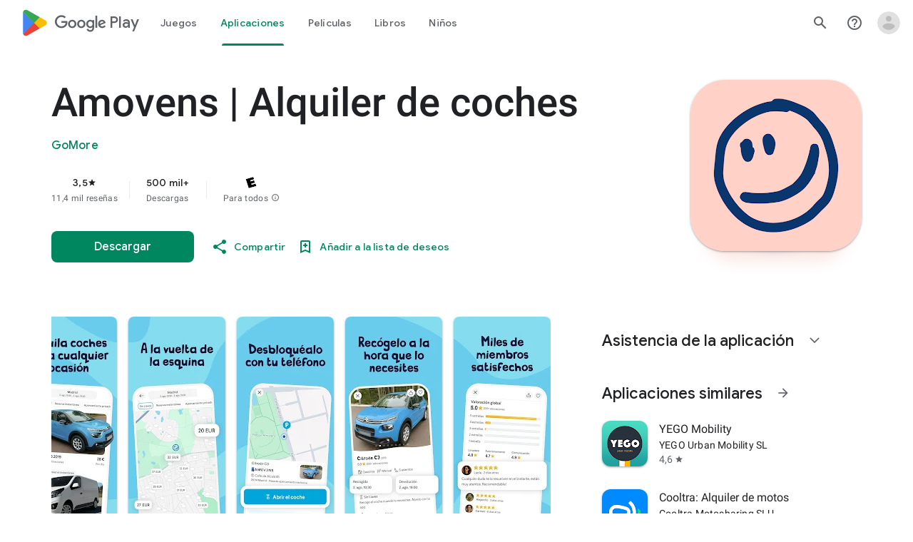

--- FILE ---
content_type: text/plain; charset=utf-8
request_url: https://play.google.com/play/log?format=json&authuser&proto_v2=true
body_size: -435
content:
["900000","1768968383179"]

--- FILE ---
content_type: text/javascript; charset=UTF-8
request_url: https://www.gstatic.com/_/boq-play/_/js/k=boq-play.PlayStoreUi.es.gdfJJt2RE0c.2021.O/ck=boq-play.PlayStoreUi.2YpKdXt9QZg.L.B1.O/am=GxZ3AHveHwAAkmDA74n_sC0/d=1/exm=_b,_tp/excm=_b,_tp,appdetailsview/ed=1/wt=2/ujg=1/rs=AB1caFWZo1Yw2XAFFD7AaVK4fncsm7XzUA/ee=EVNhjf:pw70Gc;EmZ2Bf:zr1jrb;Hs0fpd:jLUKge;JsbNhc:Xd8iUd;K5nYTd:ZDZcre;LBgRLc:SdcwHb;Me32dd:MEeYgc;NJ1rfe:qTnoBf;NPKaK:SdcwHb;NSEoX:lazG7b;Pjplud:EEDORb;QGR0gd:Mlhmy;Rdd4dc:WXw8B;SNUn3:ZwDk9d;ScI3Yc:e7Hzgb;Uvc8o:VDovNc;YIZmRd:A1yn5d;a56pNe:JEfCwb;cEt90b:ws9Tlc;d0xV3b:KoEHyd;dIoSBb:SpsfSb;dowIGb:ebZ3mb;eBAeSb:zbML3c;iFQyKf:QIhFr;ikbPFc:UfnShf;lOO0Vd:OTA3Ae;nAu0tf:z5Gxfe;oGtAuc:sOXFj;pXdRYb:MdUzUe;qQEoOc:KUM7Z;qafBPd:yDVVkb;qddgKe:xQtZb;sgjhQc:bQAegc;wR5FRb:O1Gjze;wZnI8b:Oh9t6d;xqZiqf:BBI74;yEQyxe:TLjaTd;yxTchf:KUM7Z;zxnPse:GkRiKb/dti=1/m=byfTOb,lsjVmc,LEikZe
body_size: 13699
content:
"use strict";this.default_PlayStoreUi=this.default_PlayStoreUi||{};(function(_){var window=this;
try{
_.fra=function(a){let b=0;for(const c in a)b++;return b};_.gra=function(a){return a.Ei&&typeof a.Ei=="function"?a.Ei():_.ea(a)||typeof a==="string"?a.length:_.fra(a)};_.mp=function(a){if(a.Jj&&typeof a.Jj=="function")return a.Jj();if(typeof Map!=="undefined"&&a instanceof Map||typeof Set!=="undefined"&&a instanceof Set)return Array.from(a.values());if(typeof a==="string")return a.split("");if(_.ea(a)){const b=[],c=a.length;for(let d=0;d<c;d++)b.push(a[d]);return b}return _.gb(a)};
_.hra=function(a){if(a.Qo&&typeof a.Qo=="function")return a.Qo();if(!a.Jj||typeof a.Jj!="function"){if(typeof Map!=="undefined"&&a instanceof Map)return Array.from(a.keys());if(!(typeof Set!=="undefined"&&a instanceof Set)){if(_.ea(a)||typeof a==="string"){const b=[];a=a.length;for(let c=0;c<a;c++)b.push(c);return b}return _.ib(a)}}};
var ira,Ap,rra,lra,nra,mra,qra,ora,Kp;_.jra=function(a,b,c){const d=a.search(_.Df);let e=0,f;const g=[];for(;(f=_.Cf(a,e,b,d))>=0;)g.push(a.substring(e,f)),e=Math.min(a.indexOf("&",f)+1||d,d);g.push(a.slice(e));a=g.join("").replace(ira,"$1");return _.Bf(a,b,c)};
_.np=function(a,b){this.ha=this.Ea=this.ma="";this.oa=null;this.Aa=this.H="";this.va=!1;let c;a instanceof _.np?(this.va=b!==void 0?b:a.va,_.op(this,a.ma),_.pp(this,a.Ea),_.qp(this,a.ha),_.rp(this,a.oa),_.sp(this,a.H),_.tp(this,a.N.clone()),_.up(this,a.Aa)):a&&(c=String(a).match(_.qf))?(this.va=!!b,_.op(this,c[1]||"",!0),_.pp(this,c[2]||"",!0),_.qp(this,c[3]||"",!0),_.rp(this,c[4]),_.sp(this,c[5]||"",!0),_.tp(this,c[6]||"",!0),_.up(this,c[7]||"",!0)):(this.va=!!b,this.N=new _.vp(null,this.va))};
_.wp=_.Td(function(a,b,c){if(a.N!==2)return!1;const d=_.ge(a.H)>>>0;a=_.Via(a.H,d);_.Vd(b,c,a);return!0},function(a,b,c){b=b==null||typeof b=="string"||b instanceof _.$b?b:void 0;b!=null&&_.Vca(a,c,_.wca(b,!0).buffer)},_.lja);_.xp=function(a){return _.bj(a,_.Uf,3,_.Vi())};_.yp=function(a){return a==null?"":String(a)};ira=/[?&]($|#)/;_.zp=function(){return _.tg("Im6cmf").string()};
_.kra=function(a,b,c){if(a.forEach&&typeof a.forEach=="function")a.forEach(b,c);else if(_.ea(a)||typeof a==="string")Array.prototype.forEach.call(a,b,c);else{const d=_.hra(a),e=_.mp(a),f=e.length;for(let g=0;g<f;g++)b.call(c,e[g],d&&d[g],a)}};
_.np.prototype.toString=function(){const a=[];var b=this.ma;b&&a.push(Ap(b,lra,!0),":");var c=this.ha;if(c||b=="file")a.push("//"),(b=this.Ea)&&a.push(Ap(b,lra,!0),"@"),a.push(_.xf(c).replace(/%25([0-9a-fA-F]{2})/g,"%$1")),c=this.oa,c!=null&&a.push(":",String(c));if(c=this.H)this.ha&&c.charAt(0)!="/"&&a.push("/"),a.push(Ap(c,c.charAt(0)=="/"?mra:nra,!0));(c=this.N.toString())&&a.push("?",c);(c=this.Aa)&&a.push("#",Ap(c,ora));return a.join("")};
_.np.prototype.resolve=function(a){const b=this.clone();let c=!!a.ma;c?_.op(b,a.ma):c=!!a.Ea;c?_.pp(b,a.Ea):c=!!a.ha;c?_.qp(b,a.ha):c=a.oa!=null;var d=a.H;if(c)_.rp(b,a.oa);else if(c=!!a.H){if(d.charAt(0)!="/")if(this.ha&&!this.H)d="/"+d;else{var e=b.H.lastIndexOf("/");e!=-1&&(d=b.H.slice(0,e+1)+d)}e=d;if(e==".."||e==".")d="";else if(_.pb(e,"./")||_.pb(e,"/.")){d=_.mb(e,"/");e=e.split("/");const f=[];for(let g=0;g<e.length;){const h=e[g++];h=="."?d&&g==e.length&&f.push(""):h==".."?((f.length>1||f.length==
1&&f[0]!="")&&f.pop(),d&&g==e.length&&f.push("")):(f.push(h),d=!0)}d=f.join("/")}else d=e}c?_.sp(b,d):c=a.N.toString()!=="";c?_.tp(b,a.N.clone()):c=!!a.Aa;c&&_.up(b,a.Aa);return b};_.np.prototype.clone=function(){return new _.np(this)};_.op=function(a,b,c){a.ma=c?_.Bp(b,!0):b;a.ma&&(a.ma=a.ma.replace(/:$/,""));return a};_.pp=function(a,b,c){a.Ea=c?_.Bp(b):b;return a};_.qp=function(a,b,c){a.ha=c?_.Bp(b,!0):b;return a};
_.rp=function(a,b){if(b){b=Number(b);if(isNaN(b)||b<0)throw Error("Eb`"+b);a.oa=b}else a.oa=null;return a};_.sp=function(a,b,c){a.H=c?_.Bp(b,!0):b;return a};_.tp=function(a,b,c){b instanceof _.vp?(a.N=b,pra(a.N,a.va)):(c||(b=Ap(b,qra)),a.N=new _.vp(b,a.va));return a};_.Cp=function(a,b,c){a.N.set(b,c);return a};_.Ep=function(a,b,c){Array.isArray(c)||(c=[String(c)]);_.Dp(a.N,b,c)};_.Fp=function(a,b){return a.N.get(b)};_.up=function(a,b,c){a.Aa=c?_.Bp(b):b;return a};
_.Gp=function(a){_.Cp(a,"zx",Math.floor(Math.random()*2147483648).toString(36)+Math.abs(Math.floor(Math.random()*2147483648)^_.Pf()).toString(36));return a};_.Hp=function(a,b){a.N.remove(b);return a};_.Jp=function(a,b){return a instanceof _.np?a.clone():new _.np(a,b)};_.Bp=function(a,b){return a?b?decodeURI(a.replace(/%25/g,"%2525")):decodeURIComponent(a):""};Ap=function(a,b,c){return typeof a==="string"?(a=encodeURI(a).replace(b,rra),c&&(a=a.replace(/%25([0-9a-fA-F]{2})/g,"%$1")),a):null};
rra=function(a){a=a.charCodeAt(0);return"%"+(a>>4&15).toString(16)+(a&15).toString(16)};lra=/[#\/\?@]/g;nra=/[#\?:]/g;mra=/[#\?]/g;qra=/[#\?@]/g;ora=/#/g;_.vp=function(a,b){this.N=this.H=null;this.ha=a||null;this.ma=!!b};Kp=function(a){a.H||(a.H=new Map,a.N=0,a.ha&&_.wf(a.ha,function(b,c){a.add(_.vf(b),c)}))};_.l=_.vp.prototype;_.l.Ei=function(){Kp(this);return this.N};_.l.add=function(a,b){Kp(this);this.ha=null;a=Lp(this,a);let c=this.H.get(a);c||this.H.set(a,c=[]);c.push(b);this.N+=1;return this};
_.l.remove=function(a){Kp(this);a=Lp(this,a);return this.H.has(a)?(this.ha=null,this.N-=this.H.get(a).length,this.H.delete(a)):!1};_.l.clear=function(){this.H=this.ha=null;this.N=0};_.l.Cf=function(){Kp(this);return this.N==0};_.Mp=function(a,b){Kp(a);b=Lp(a,b);return a.H.has(b)};_.l=_.vp.prototype;_.l.Gu=function(a){const b=this.Jj();return _.oa(b,a)};_.l.forEach=function(a,b){Kp(this);this.H.forEach(function(c,d){c.forEach(function(e){a.call(b,e,d,this)},this)},this)};
_.l.Qo=function(){Kp(this);const a=Array.from(this.H.values()),b=Array.from(this.H.keys()),c=[];for(let d=0;d<b.length;d++){const e=a[d];for(let f=0;f<e.length;f++)c.push(b[d])}return c};_.l.Jj=function(a){Kp(this);let b=[];if(typeof a==="string")_.Mp(this,a)&&(b=b.concat(this.H.get(Lp(this,a))));else{a=Array.from(this.H.values());for(let c=0;c<a.length;c++)b=b.concat(a[c])}return b};
_.l.set=function(a,b){Kp(this);this.ha=null;a=Lp(this,a);_.Mp(this,a)&&(this.N-=this.H.get(a).length);this.H.set(a,[b]);this.N+=1;return this};_.l.get=function(a,b){if(!a)return b;a=this.Jj(a);return a.length>0?String(a[0]):b};_.Dp=function(a,b,c){a.remove(b);c.length>0&&(a.ha=null,a.H.set(Lp(a,b),_.ua(c)),a.N+=c.length)};
_.vp.prototype.toString=function(){if(this.ha)return this.ha;if(!this.H)return"";const a=[],b=Array.from(this.H.keys());for(let d=0;d<b.length;d++){var c=b[d];const e=_.xf(c);c=this.Jj(c);for(let f=0;f<c.length;f++){let g=e;c[f]!==""&&(g+="="+_.xf(c[f]));a.push(g)}}return this.ha=a.join("&")};_.Np=function(a,b){Kp(a);a.H.forEach(function(c,d){_.oa(b,d)||this.remove(d)},a);return a};_.vp.prototype.clone=function(){const a=new _.vp;a.ha=this.ha;this.H&&(a.H=new Map(this.H),a.N=this.N);return a};
var Lp=function(a,b){b=String(b);a.ma&&(b=b.toLowerCase());return b},pra=function(a,b){b&&!a.ma&&(Kp(a),a.ha=null,a.H.forEach(function(c,d){const e=d.toLowerCase();d!=e&&(this.remove(d),_.Dp(this,e,c))},a));a.ma=b};_.vp.prototype.extend=function(a){for(let b=0;b<arguments.length;b++)_.kra(arguments[b],function(c,d){this.add(d,c)},this)};
var Pta=function(a,b){this.N=a;this.ha=b;if(!c){var c=new _.np("//www.google.com/images/cleardot.gif");_.Gp(c)}this.ma=c};_.l=Pta.prototype;_.l.pX=1E4;_.l.GB=!1;_.l.GP=0;_.l.fJ=null;_.l.kU=null;_.l.setTimeout=function(a){this.pX=a};_.l.start=function(){if(this.GB)throw Error("Pb");this.GB=!0;this.GP=0;Qta(this)};_.l.stop=function(){Rta(this);this.GB=!1};var Qta=function(a){a.GP++;navigator!==null&&"onLine"in navigator&&!navigator.onLine?_.gl((0,_.ab)(a.nH,a,!1),0):(a.H=new Image,a.H.onload=(0,_.ab)(a.Bba,a),a.H.onerror=(0,_.ab)(a.Aba,a),a.H.onabort=(0,_.ab)(a.zba,a),a.fJ=_.gl(a.Cba,a.pX,a),a.H.src=String(a.ma))};
_.l=Pta.prototype;_.l.Bba=function(){this.nH(!0)};_.l.Aba=function(){this.nH(!1)};_.l.zba=function(){this.nH(!1)};_.l.Cba=function(){this.nH(!1)};_.l.nH=function(a){Rta(this);a?(this.GB=!1,this.N.call(this.ha,!0)):this.GP<=0?Qta(this):(this.GB=!1,this.N.call(this.ha,!1))};var Rta=function(a){a.H&&(a.H.onload=null,a.H.onerror=null,a.H.onabort=null,a.H=null);a.fJ&&(_.hl(a.fJ),a.fJ=null);a.kU&&(_.hl(a.kU),a.kU=null)};var Sta=class extends _.Of{constructor(){super();this.H=new Pta(this.Aa,this);this.ha=51E3+Math.round(18E3*Math.random())}Aa(a){this.N=Date.now();this.va(a)}va(a){this.ma=a;this.dispatchEvent("d")}};Sta.prototype.N=0;Sta.prototype.ma=!0;var Tta=class{constructor(){this.H=new Sta}};_.ye(_.Cn,Tta);_.$a().dk(function(a){const b=new Tta(a);_.An(a,_.Cn,b)});
_.u("byfTOb");

_.v();
_.u("lsjVmc");
var Dr=function(a,b=!0){_.Sa.call(this);this.oa=a;this.N=new _.Cr(this);b&&_.Uta(this);_.Bh(this,this.N)};_.Yh(Dr,_.Sa);Dr.prototype.H=null;Dr.prototype.ha="at";Dr.prototype.ma=null;_.Uta=function(a){const b=a.oa.get(_.sk);b.ma.includes(a.N);b.ha(a.N)};Dr.prototype.configure=function(a,b,c){this.H=a;this.ma=b;c&&(this.ha=c)};_.Cr=function(a){this.ha=a};_.Yh(_.Cr,_.eg);_.Cr.prototype.H=_.p(8);_.Cr.prototype.N=_.p(13);_.ye(_.Dn,Dr);_.$a().dk(function(a){const b=new Dr(a,!1);_.An(a,_.Dn,b);b.configure(_.tg("SNlM0e").string(null),_.tg("S06Grb").string(null))});
_.v();
var Rsa,Ssa;_.cr=function(){this.N=[];this.H=[]};_.Jf.prototype.Bx=_.t(5,function(){return this.Dda});Rsa=class{constructor(a){this.N=a}H(a,b){return _.Rf(this.N.H(a,b))}};_.dr=function(a,b){a=new Rsa(a);b=b.value;_.rl[b]||(_.rl[b]=[]);_.rl[b].push(a)};Ssa=function(a){a.N.length===0&&(a.N=a.H,a.N.reverse(),a.H=[])};_.er=function(a){Ssa(a);return a.N.pop()};_.Tsa=function(a){Ssa(a);return _.ja(a.N)};_.l=_.cr.prototype;_.l.Ei=function(){return this.N.length+this.H.length};
_.l.Cf=function(){return this.N.length===0&&this.H.length===0};_.l.clear=function(){this.N=[];this.H=[]};_.l.contains=function(a){return _.oa(this.N,a)||_.oa(this.H,a)};_.l.remove=function(a){{var b=this.N;const c=Array.prototype.lastIndexOf.call(b,a,b.length-1);c>=0?(_.ra(b,c),b=!0):b=!1}return b||_.sa(this.H,a)};_.l.Jj=function(){const a=[];for(var b=this.N.length-1;b>=0;--b)a.push(this.N[b]);b=this.H.length;for(let c=0;c<b;++c)a.push(this.H[c]);return a};
_.Vta=function(a,b){a!=null&&this.append.apply(this,arguments)};_.l=_.Vta.prototype;_.l.Oy="";_.l.set=function(a){this.Oy=""+a};_.l.append=function(a,b,c){this.Oy+=String(a);if(b!=null)for(let d=1;d<arguments.length;d++)this.Oy+=arguments[d];return this};_.l.clear=function(){this.Oy=""};_.l.toString=function(){return this.Oy};
_.Wta=function(a){var b=a.type;if(typeof b==="string")switch(b.toLowerCase()){case "checkbox":case "radio":return a.checked?a.value:null;case "select-one":return b=a.selectedIndex,b>=0?a.options[b].value:null;case "select-multiple":b=[];let c;for(let d=0;c=a.options[d];d++)c.selected&&b.push(c.value);return b.length?b:null}return a.value!=null?a.value:null};
_.Xta=function(a,b){return/-[a-z]/.test(b)?!1:_.oh&&a.dataset?b in a.dataset:a.hasAttribute?a.hasAttribute("data-"+_.ph(b)):!!a.getAttribute("data-"+_.ph(b))};_.Yta=function(a,b){!/-[a-z]/.test(b)&&(_.oh&&a.dataset?_.Xta(a,b)&&delete a.dataset[b]:a.removeAttribute("data-"+_.ph(b)))};_.Er=function(a,b){b in a&&delete a[b]};_.Fr=function(a,b){if(b==null)return new a;b=_.fca(b);return new a(_.jba(b))};_.Zta=function(a,b,c){return _.fh(a,"qako4e",b,c)};
_.$ta=function(a,b,c){var d=a.elements,e;let f;for(var g=0;e=d.item(g);g++)if(e.form==a&&!e.disabled&&e.tagName!="FIELDSET")switch(f=e.name,e.type.toLowerCase()){case "file":case "submit":case "reset":case "button":break;case "select-multiple":e=_.Wta(e);if(e!=null){let h;for(let k=0;h=e[k];k++)c(b,f,h)}break;default:e=_.Wta(e),e!=null&&c(b,f,e)}d=a.getElementsByTagName("INPUT");for(e=0;g=d[e];e++)g.form==a&&g.type.toLowerCase()=="image"&&(f=g.name,c(b,f,g.value),c(b,f+".x","0"),c(b,f+".y","0"))};
_.Gr=function(a){_.Sa.call(this);this.Ka=a;this.ha={}};_.Of.prototype.oO=_.t(7,function(a,b,c,d){return _.rka(this.oa,String(a),b,c,d)});_.Hr=function(a,b){return _.Vf(a,2,b)};_.aua=function(a){const b={};a=(a.H&&_.hm(a)>=2?a.H.getAllResponseHeaders()||"":"").split("\r\n");for(let d=0;d<a.length;d++){if(_.ob(a[d]))continue;var c=_.Rja(a[d],":",1);const e=c[0];c=c[1];if(typeof c!=="string")continue;c=c.trim();const f=b[e]||[];b[e]=f;f.push(c)}return _.fb(b,function(d){return d.join(", ")})};
_.Ir=function(a){return typeof a.ma==="string"?a.ma:String(a.ma)};_.Jr=function(a,b){for(let c=0;c<a.size();c++){const d=a.Qc(c);b.call(void 0,d,c)}};_.Kr=function(a,b,c){return c===!0?a.wb(b):c===!1?a.Ab(b):a.ff(function(d){_.Zm(d,b)?_.kna(d,b):_.an(d,b)})};_.Lr=function(a,b,c){let d=0,e=!1,f=[];const g=function(){d=0;e&&(e=!1,h())},h=function(){d=_.aa.setTimeout(g,b);let k=f;f=[];a.apply(c,k)};return function(k){f=arguments;d?e=!0:h()}};
_.bua=function(a,b,c,d){d=d?d(b):b;return Object.prototype.hasOwnProperty.call(a,d)?a[d]:a[d]=c(b)};_.Yh(_.Gr,_.Sa);var cua=[];_.Gr.prototype.listen=function(a,b,c,d){Array.isArray(b)||(b&&(cua[0]=b.toString()),b=cua);for(let e=0;e<b.length;e++){const f=_.bl(a,b[e],c||this.handleEvent,d||!1,this.Ka||this);if(!f)break;this.ha[f.key]=f}return this};_.Nr=function(a,b,c,d,e){_.Mr(a,b,c,d,e)};
_.Mr=function(a,b,c,d,e,f){if(Array.isArray(c))for(let g=0;g<c.length;g++)_.Mr(a,b,c[g],d,e,f);else(b=_.al(b,c,d||a.handleEvent,e,f||a.Ka||a))&&(a.ha[b.key]=b)};_.Gr.prototype.unlisten=function(a,b,c,d,e){if(Array.isArray(b))for(let f=0;f<b.length;f++)this.unlisten(a,b[f],c,d,e);else c=c||this.handleEvent,d=_.If(d)?!!d.capture:!!d,e=e||this.Ka||this,c=_.cl(c),d=!!d,b=_.Zk(a)?a.oO(b,c,d,e):a?(a=_.dl(a))?_.rka(a,b,c,d,e):null:null,b&&(_.fl(b),delete this.ha[b.key]);return this};
_.Or=function(a){_.db(a.ha,function(b,c){this.ha.hasOwnProperty(c)&&_.fl(b)},a);a.ha={}};_.Gr.prototype.Fc=function(){_.Gr.If.Fc.call(this);_.Or(this)};_.Gr.prototype.handleEvent=function(){throw Error("Tb");};
var eua=function(a,...b){var c=a[0];if(a.length===1)return c+"_";c=[0,c];for(let d=0;d<b.length;d++){const e=b[d];"function"==typeof dua&&e instanceof dua?c.push(2,e.lba):typeof e==="number"?c.push(2,String(e)):c.push(1,e);c.push(0,a[d+1])}return JSON.stringify(c)},fua=function(a,b,c){a.push(encodeURIComponent(b)+"="+encodeURIComponent(c))},gua=function(a){a=a.elements;let b;for(let c=0;b=a[c];c++)if(!b.disabled&&b.type&&b.type.toLowerCase()=="file")return!0;return!1},hua=function(a){const b=[];_.$ta(a,
b,fua);return b.join("&")},Pr=function(a){if(_.Fna!==_.Fna)throw Error();return new dua(a)},Qr=function(a,b,c,d,e){this.N=a;this.H=b;(b===void 0||b<=0)&&_.jg(Error("Rb`"+b+"`"+(a&&a.ha.H)));this.oa=c==1;this.ma=d;this.ha=e},Rr=function(a){let b;if(a.length!==0&&typeof(b=a[0])==="string"&&b)return b},iua=function(a,b,c,d){b!==-1&&(a+=` (HTTP Status: ${b})`);c&&(a+=` (XHR Error Code: ${c}) (XHR Error Message: '${d}')`);return a},Sr=function(){this.constructor.eY||(this.constructor.eY={});this.constructor.eY[this.toString()]=
this},Ur=function(a){(this.Aa=a)&&_.Tr(this,"BEST_EFFORT");_.Pf();this.ha=new _.np;this.H="POST";this.Ic=jua++;kua||(a=new Date,kua=a.getHours()*3600+a.getMinutes()*60+a.getSeconds());this.Va=1+kua+this.Ic*1E5;this.oa=new _.uh;this.nb=-1},lua=function(){_.ia.call(this);this.message="Retryable Server Error"},Vr=function(){_.Of.call(this);_.Of.call(this);this.Aa=new _.cr;this.Ka=new _.uh;this.H=[];this.N=[];this.ha=[];this.Ys=new _.Gr(this);new _.uh;this.La=!0},mua=class extends _.x{constructor(a){super(a,
0,mua.Ce)}},rua,Xr,sua,tua,dua,vua,wua,xua,yua,zua;mua.Ce="pdi";var nua=_.je(156505376,_.nk,mua),oua=class extends _.x{constructor(a){super(a)}},pua=class extends _.x{constructor(a){super(a,0,pua.Ce)}};pua.Ce="xsrf";var qua=_.je(48448350,_.nk,pua),Wr=class extends _.ia{constructor(){super();this.message="XSRF token refresh"}};_.eg.prototype.N=_.t(14,function(){});
_.Cr.prototype.N=_.t(13,function(a){for(let d=0;d<a.length;d++){const e=a[d].H()?.Kb(qua);var b;if(b=e){b=this.ha;let f=!1;var c=void 0;const g=b.ma;_.H(e,oua,2,_.ec)&&(c=_.H(e,oua,2,_.ec),c=_.Bj(c,1));g&&c===g&&(b.H=_.Bj(e,1,_.ec),f=!0);b=f}if(b)throw new Wr;}});_.eg.prototype.H=_.t(12,function(){});_.cma.prototype.H=_.t(11,function(a){var b=_.bma;a.bJ({"soc-app":b!=null?b:1,"soc-platform":1,"soc-device":_.Yea()})});_.Kpa.prototype.H=_.t(10,function(a){a.setParam("authuser",_.ym())});
_.Opa.prototype.H=_.t(9,function(a){const b=_.tg("S1vprb").string("");b&&a.oa.set("x-goog-ext-"+nua.hi+"-jspb",b)});_.Cr.prototype.H=_.t(8,function(a){var b=this.ha;if(b.ha&&b.H)if(a.H=="DELETE")a.Db(b.H);else{var c=b.ha;b=b.H;const d=a.ma;d?(a=d.elements[c],a||(a=d.ownerDocument.createElement("input"),a.setAttribute("name",c),a.setAttribute("hidden",!0),d.appendChild(a)),a.value=b):a.Na||a.rD(c,b)}});
rua=function(a,b,c){typeof b==="function"?_.ai(c)||b.call(c):b&&typeof b.handleEvent=="function"&&(_.ai(b)||b.handleEvent.call(b))};Xr=function(a,b,c,d){const e=typeof b==="function";(e||!_.ai(b))&&e&&_.ai(d);if(!(e||b&&typeof b.handleEvent=="function"))throw Error("wa");a=(0,_.ab)(rua,null,a,b,d);return _.aa.setTimeout(a,c||0)};sua={};tua=function(a){return _.bua(sua,a,function(){return _.rb(_.Cia,a)>=0})};_.uua={value:3,Eda:!0};dua=class{constructor(a){this.lba=a}};
vua=function(a){if(a.oa)a=!1;else{var b;if(b=!!a.N)a:switch(b=a.N,b.qF){case "RETRY":b=!0;break a;case "FAIL":b=!1;break a;case "BEST_EFFORT":b=a.ma||a.N.VD;b=a.H>=500&&b<3?!0:!1;break a;default:throw Error("Sb`"+b.qF);}a=b}return a};Qr.prototype.toString=function(){return String(this.H)};
wua=function(a,b){a=a.map(c=>c.Ce).join(", ");b=b.map(c=>{c=c instanceof _.x?c.constructor.Ce:Array.isArray(c)&&c.length?c[0]instanceof _.x?c[0].constructor.Ce:Array.isArray(c[0])?Rr(c[0]):Rr(c):void 0;return c}).join(", ");return`Expected protos: [${a}]. Returned protos: [${b}].`};_.Yr=class extends _.ia{constructor(a,b,c,d,e){super(`Error code = ${b}`+(c?`, Path = ${c}`:"")+(d?`, Message = ${d}`:"")+(e?`, ${e.ha}`:""));this.name=a;this.N=b;this.ha=e}getError(){return this.ha}};
xua=class extends _.Yr{constructor(a,b,c){super("TooManyProtosError",108,c,"The RequestService interface only supports a single received proto (be it data or error). "+(a&&b?wua(a,b):""))}};yua=class extends _.Yr{constructor(a,b,c){super("ExpectedProtoNotFound",109,c,"The expected response proto was not returned by the server."+wua(a,b))}};zua=class extends _.Yr{constructor(){super("Retry",0,void 0,"An interceptor has requested that the request be retried.")}};
_.Zr=class extends _.x{constructor(a){super(a,0,_.Zr.Ce)}getData(){return _.Bj(this,4,_.ec)}H(){return _.H(this,_.nk,10,_.ec)}};_.Zr.Ce="er";var $r=class extends _.x{constructor(a){super(a,0,$r.Ce)}};$r.Ce="di";var as=class extends _.x{constructor(a){super(a,0,as.Ce)}};as.Ce="e";var bs=class extends _.x{constructor(a){super(a,0,bs.Ce)}};bs.Ce="f.ri";var Aua=function(a,b){switch(a){case 1:case 3:return 8;case 4:return NaN;case 7:return 100;case 6:return b||7;case 8:return 101;case 5:return 9;default:return 102}},Bua=class extends _.Sa{constructor(){super();this.inUse=!1}nb(){return 0}transfer(a){this.H.BJ(a);this.N=a}};var Cua=function(a){const b=a.va;if(b){const c=new _.Vta;b.forEach((d,e)=>{c.append(_.xf(e),"=",_.xf(d),"&")});return c.toString()}return a.ma?hua(a.ma):""},cs=function(a,b,c){const d=a.N;b=new Qr(d,b,void 0,void 0,c);a.H.pM(d,b)},Gua=class extends Bua{constructor(a){super();this.qg=new _.dm;this.qc=a;this.Ea=null;this.qg.headers.set("X-Same-Domain","1");_.bl(this.qg,"complete",this.Db,!1,this);_.bl(this.qg,"ready",this.Kb,!1,this);this.Ue=null}Fc(){_.el(this.qg,"complete",this.Db,!1,this);_.el(this.qg,
"ready",this.Kb,!1,this);this.qg.dispose();super.Fc()}transfer(a){this.H.BJ(a);this.N=a;a.setParam("rt",this.qc);const b=a.oa;var c=a.va!=null||a.ma!=null;if(!a.Na||c){if(this.ha&&(c=this.Ra.call(null),c!==void 0)){const d=a.ma;if(d){let e=d.elements[this.ha];e||(e=d.ownerDocument.createElement("input"),e.setAttribute("name",this.ha),e.setAttribute("hidden",!0),d.appendChild(e));e.value=c}else a.rD(this.ha,c)}this.qg.send(a.getUrl(),a.H,Cua(a),b)}else this.qg.send(a.getUrl(),a.H,null,b)}abort(a){this.Ea=
a;this.qg.abort(7)}Db(a){a=a.target;this.N.Ub=a.oh();if(_.im(a)){if(_.jm(a).length>0||a.oh()==204){this.Ub(a);return}this.Ea=104}this.oa(a)}Kb(){this.H.cga(this)}oa(a){var b=this.Ea;this.Ea=0;const c=a.oh(),d=a.N;Dua.exec(_.jm(a));let e;b?e=b:d==6&&(a=_.jm(a),e=(b=a.match(Eua))?700+parseInt(b[1],10):(b=a.match(Fua))?Number("6"+b[1]):null);e||(e=Aua(d,c));cs(this,e)}},Eua=RegExp("var gmail_error\\s*=\\s*(\\d+)","m"),Fua=RegExp("var rc\\s*=\\s*(\\d+)","m"),Dua=RegExp("(?:Additional details|Detailed Technical Info)[\\s\\S]*<pre[^>]*>([\\s\\S]*)<\\/pre>",
"i");var Hua;
Hua=function(a,b){var c=a.ma;if(c==b.length)return 3;var d=b.indexOf("\n",c);if(d==-1)return 1;if(c==d)return a.Va=0,a.va=null,2;const e=b.substring(c,d),f=Number(e);if(isNaN(f))return a.Va=1,a.va="length: "+e.length+", "+e.substring(0,7)+", ssi:"+c+", sei:"+d+", rtl:"+b.length+", "+b.substring(0,Math.min(15,c)),2;if(d+f>b.length)return 1;c=b.substr(d,f);let g;try{g=window.JSON.parse(c)}catch(h){return a.Va=2,a.va=null,2}a.ma=d+f;if(Array.isArray(g))for(d=0;d<g.length;d++)a.H.L9(a.N,g[d]);return a.ma==
b.length?3:0};
_.Iua=class extends Gua{constructor(){super("c");this.Na=!1;_.bl(this.qg,"readystatechange",this.Cb,!1,this);this.Aa=-1;this.va=null;this.Ka=!0}clone(){const a=new _.Iua;var b=this.Ra;a.ha=this.ha;a.Ra=b;this.Na&&(a.Na=!0);return a}Fc(){_.hl(this.Aa);_.el(this.qg,"readystatechange",this.Cb,!1,this);super.Fc()}nb(a){if(a.c3)return 0;const b=a.ma;return b&&gua(b)||_.vh&&!tua("420+")||_.wh&&!tua("1.9")?0:a.Ra||!a.EL?.9:.5}Cb(){_.vh||_.wh||_.Hi||_.hl(this.Aa);_.hm(this.qg)==3&&this.La(!1)}Ub(){_.hl(this.Aa);this.La(!0)}oa(a){const b=
this.Na&&a.oh()>=500;this.La(!0,b,a.oh(),a.N,_.Ir(a));super.oa(a)}La(a,b,c=-1,d=0,e=""){if(!this.tb||a){var f=_.jm(this.qg);if(this.ma==0){var g=f.indexOf("\n\n");if(g==-1){a&&(a=iua("Incomplete XSS header at end of request",c,d,e),b||(c===0&&d===6?cs(this,7,iua("Unknown HTTP error in underlying XHR",c,d,e)):cs(this,103,a)),this.Ka=!0);return}this.ma=g+2}do g=Hua(this,f);while(g==0);a&&(this.Ka=!0);switch(g){case 2:a?b||this.abort(10):this.tb=!0;break;case 3:a&&(this.H.mH(this.N,_.aua(this.qg)),this.tb&&
_.ig("Chunk parse error: "+this.Va+(this.va?", "+this.va:""),Error()));break;case 1:a&&(c=iua("Incomplete chunk at end of request.",c,d,e),b||cs(this,103,c))}a||_.vh||_.wh||_.Hi||(this.Aa=_.gl(this.La,100,this))}}transfer(a){this.Ka||_.ig("transfer() called during response processing",Error());this.Ka=!1;this.ma=0;this.tb=!1;super.transfer(a)}};var Jua=class extends _.eg{constructor(){var a=_.nm(_.tg("cfb2h"));super();this.Ps=a}H(a){this.Ps&&a.setParam("bl",this.Ps)}};var Kua=class extends _.eg{constructor(a){super();const b={};_.xa("e hl gl jsmode mjsmode deb opt route hotswaps _hostType authuser pageId duul nuul".split(" "),function(c){const d=_.Ef(a,c);d&&(b[c]=d)});this.ha=b}H(a){_.db(this.ha,function(b,c){a.getParam(c)||a.setParam(c,b)})}};var Lua=class extends _.eg{constructor(a){super();this.ha=[].slice.apply(arguments)}H(){_.xa(this.ha,function(){})}};var Mua=class extends _.eg{constructor(){var a=_.nm(_.tg("FdrFJe"));super();this.ha=a}H(a){this.ha&&a.setParam("f.sid",this.ha)}};Sr.prototype.je=function(){return this.toString()};Sr.prototype.toString=function(){this.H||(this.H="lib:f_req");return this.H};Sr.prototype.getType=function(){return"f_req"};var Nua=class extends Sr{};var Oua=class{constructor(a){a?(this.H=_.Ph(_.gj(a,1,_.ec))||-1,_.Bj(a,2,_.ec),_.Bj(a,3,_.ec),_.Ph(_.gj(a,4,_.ec)),this.N=_.Bj(a,13,_.ec)||""):(this.H=-1,this.N="")}},Pua=new Oua;var kua,Qua=new Nua,jua=0,ds;_.l=Ur.prototype;_.l.c3=!0;_.l.EL=!0;_.l.pO=-1;_.l.qX=-1;_.l.TZ=-1;_.l.H0=-1;_.l.RM=Pua;_.l.UY=-1;_.l.VD=0;_.l.qF="BEST_EFFORT";ds=function(a){if(a.started)throw Error("Ub");};_.Tr=function(a,b){ds(a);a.qF=b};Ur.prototype.Db=function(a){this.oa.set("X-Framework-Xsrf-Token",a)};Ur.prototype.getContext=function(){return this.tb};Ur.prototype.qc=function(){this.qF="FAIL";this.Aa.abort(this,101)};_.Rua=function(a,b){ds(a);a.c3=b};_.l=Ur.prototype;_.l.getMessage=function(){return""};
_.l.send=function(){if(this.started)throw Error("Xb");this.qX=_.Pf();var a=this.setParam;this.Va||_.ig("No request id for ["+this.getUrl()+"]",Error("Wb`"+this.getUrl()));a.call(this,"_reqid",this.Va);this.Aa.send(this);this.started=!0;this.pO>=0&&(this.Ea=Xr("Yb",this.qc,this.pO,this))};_.l.abort=function(){if(!this.started)throw Error("Zb");this.complete||(this.qF="FAIL",this.Aa.abort(this))};_.l.Lq=function(){return!!this.complete};_.l.getType=function(){return Qua};
_.l.getData=function(a){return this.Cb?this.Cb[a]:null};var es=function(a){return!!a.N&&!(typeof a.N.isDisposed=="function"&&a.N.isDisposed())},Sua=function(a,b){a.complete=!0;a.UY=_.Pf();a.Ea&&(_.aa.clearTimeout(a.Ea),a.Ea=null);es(a)&&(a.La&&a.N.mL&&a.N.mL(a),a.N.F_&&a.N.F_(a,b))};_.l=Ur.prototype;_.l.getUrl=function(){return String(this.ha.clone())};_.l.setParam=function(a,b){_.Ep(this.ha,a,b)};_.l.getParam=function(a){return _.Fp(this.ha,a)};_.l.bJ=function(a){Tua(this,a,!1)};
_.l.rD=function(a,b){this.va||(this.va=new _.vp);Array.isArray(b)||(b=[String(b)]);_.oa(_.em,this.H)||(this.H="POST");_.Dp(this.va,a,b)};var Tua=function(a,b,c){if(b instanceof _.vp){const d=b.Qo();_.wa(d);for(let e=0;e<d.length;e++){const f=d[e],g=b.Jj(f);c?a.rD(f,g):a.setParam(f,g)}}else _.kra(b,function(d,e){c?this.rD(e,d):this.setParam(e,d)},a)};var Uua=class extends _.Lf{constructor(a,b,c,d){super((d?"data_b:":"data:")+b);this.datatype=b;this.request=a;this.data=c;this.N=void 0}};var Vua=function(a,b,c){c?a.hM=b:(b=Math.min(3E5,Math.max(b,1E3)),a.hM=Math.round(.85*b)+Math.round(.3*b*Math.random()))},Wua=class{constructor(){this.ha=[];this.ma={};Vua(this,1E3)}OF(){return this.dH}vP(){return this.dH==this.eH}getError(){return this.oa}Hh(a){this.oa=a}reset(){this.N=null;this.Hh(null)}};_.l=Wua.prototype;_.l.dU=0;_.l.eH=-1;_.l.dH=0;_.l.VA=0;_.l.Ut=0;_.l.d1=0;_.l.hM=0;var fs=class extends _.Lf{constructor(a,b){super(a);b&&(this.N=b)}};_.Yh(lua,_.ia);_.Yh(Vr,_.Of);var Xua="_/reporthttp4xxerror";_.l=Vr.prototype;_.l.rv=null;_.l.gJ="READY";_.l.bD=1;_.l.eV=!1;_.l.dispose=function(){for(let b=0;b<this.N.length;b++){var a=this.N[b].getContext();a.Ut&&(_.aa.clearTimeout(a.Ut),a.Ut=0)}this.isDisposed()||(Vr.If.dispose.call(this),this.Aa.clear(),this.rv&&(_.aa.clearTimeout(this.rv),this.rv=null));for(a=0;a<this.ha.length;a++)this.ha[a].dispose();this.N.length=this.H.length=0;this.Ys.dispose()};
var gs=function(a,b){const c={};c.cga=(0,_.ab)(a.dga,a);c.pM=(0,_.ab)(a.pM,a);c.mH=(0,_.ab)(a.mH,a);c.L9=(0,_.ab)(a.qc,a);c.lL=(0,_.ab)(a.Ub,a);c.vP=(0,_.ab)(a.Ra,a);c.tpa=(0,_.ab)(a.Cb,a);c.OF=(0,_.ab)(a.Kb,a);c.Isa=(0,_.ab)(a.ma,a);c.BJ=(0,_.ab)(a.BJ,a);b.H=c;a.ha.push(b)};Vr.prototype.send=function(a){this.isDisposed()?Yua(this,a,107):(this.dispatchEvent(new fs("f",a)),this.Aa.H.push(a),Zua(this))};Vr.prototype.getState=function(){return this.gJ};Vr.prototype.abort=function(a,b){$ua(this,a,b)};
var $ua=function(a,b,c){c=typeof c==="number"?c:100;_.oa(a.H,b)?(b.getContext().dU=c,(a=b.getContext())&&a.N&&a.N.abort(a.dU)):a.Aa.remove(b)&&Yua(a,b,c)},bva=function(a,b){var c=null;const d={},e=_.ci(a.ha,function(k){const m=_.Xh(k);d[m]=k.nb(b);return!!d[m]});_.eaa(e,(0,_.ab)(a.Va,null,d,a.ha));let f=0;const g=e.length;for(let k=0;k<g&&!c;k++){var h=e[k];if(!h.inUse){c=h;break}h=d[_.Xh(h)];if(k==g-1||h>d[_.Xh(e[k+1])])for(;!c&&f<=k;)if(c=e[f++],ava(a,c)<a.bD)if(c=c.clone())gs(a,c);else{if(h==1)throw Error("bc");
}else throw Error("cc");}return c};Vr.prototype.Va=function(a,b,c,d){const e=_.Xh(c),f=_.Xh(d);return a[e]<a[f]?1:a[e]>a[f]?-1:c.inUse&&!d.inUse?1:!c.inUse&&d.inUse?-1:_.na(b,d)-_.na(b,c)};var ava=function(a,b){let c=0;b=b.constructor;a=a.ha;const d=a.length;for(let e=0;e<d;e++)a[e].constructor===b&&c++;return c};Vr.prototype.BJ=function(a){if(this.Ka.size!==0){const b=Array.from(this.Ka.keys());for(let c=0;c<b.length;c++){const d=b[c],e=this.Ka.get(d);a.setParam(d,e);this.Ka.delete(d)}}};
var hs=function(a,b){switch(b){case "ACTIVE":case "WAITING_FOR_RETRY":case "RETRY_TIMER":if(a.H.length==0)throw Error("ec`"+b);}b!=a.gJ&&(a.gJ=b,a.dispatchEvent(new fs("e")),a.tb&&a.tb.Vqa())},Zua=function(a){if(a.La&&(a.gJ=="READY"||a.bD!==1)){var b=_.Tsa(a.Aa);b&&a.H.length<a.bD&&(_.er(a.Aa),b.tb=new Wua,a.H.push(b),cva(a,b))}},cva=function(a,b){b.getUrl();var c=b.getContext();c.dH=0;c.eH=-1;c=_.Pf();b.TZ==-1&&(b.TZ=c);b.H0=c;b.VD++;try{hs(a,"ACTIVE");try{const d=b.getContext();d.dU=0;let e=d.N;
if(!e){e=bva(a,b);if(!e)throw Error("dc`"+b);e.inUse=!0;d.N=e}d.H=null;e.transfer(b);a.rv||(a.rv=Xr("gc",a.w1,3E4,a))}catch(d){throw d;}}catch(d){throw d;}};Vr.prototype.Ub=function(a,b){this.lL(a,b)};Vr.prototype.lL=function(a,b){const c=a.getContext();for(let d=0;d<b.length;d++){const e=b[d];c.dH++;const f=e[0];f!==bs.Ce&&c.ha.push(e);c.OF()==1&&dva(a);f==bs.Ce?eva(this,a,e):f==$r.Ce?fva(a,e):f==as.Ce&&(gva(a,new as(e)),this.ma(a))}};
Vr.prototype.qc=function(a,b){const c=a.getContext();c.dH++;const d=b[0];c.VA&&(_.aa.clearTimeout(c.VA),c.VA=0);d!==bs.Ce&&c.ha.push(b);c.OF()==1&&dva(a);d==bs.Ce?eva(this,a,b):d==$r.Ce?fva(a,b):d==as.Ce?(gva(a,new as(b)),this.ma(a)):(b=a.getContext(),a=Xr("gc",_.pg(this.ma,a),1,this),b.VA=a)};
var dva=function(a){try{_.Pf()}catch(b){_.ig("Exception in onFirstArray_",b),a.getContext().H=b}},eva=function(a,b,c){c=new bs(c);(c=_.Bj(c,1,_.ec))&&a.Na&&c!=a.Na&&(b.getContext().H=Error(106))},fva=function(a,b){try{const d=new $r(b);var c=new Oua(d);a.RM=c}catch(d){_.ig("Exception in handleDebugInfoArray_",d),a.getContext().H=d}},gva=function(a,b){var c=a.getContext(),d=_.zj(b,1,_.ec);c.eH=d;(_.Ph(_.gj(b,4,_.ec))??0)>0&&(b=_.Ph(_.gj(b,4,_.ec)),a.nb=b)};
Vr.prototype.ma=function(a){var b=a.getContext();b.VA&&(_.aa.clearTimeout(b.VA),b.VA=0);const c=b.ha,d=b.ma;if(c.length&&(b.ha=[],b.ma={},b=a?a.getContext():null,!b||!b.H))try{for(let h=0;h<c.length;h++){var e=c[h];this.dispatchEvent(new Uua(a,e[0],(0,_.Ni)(e),!0))}var f=(0,_.Ni)(c);a&&es(a)&&a.N.O9&&a.N.O9(a,c);this.dispatchEvent(new Uua(a,"aa",f));for(f=0;f<c.length;f++){const h=c[f],k=(0,_.Ni)(h),m=h[0];if(a)if(m==_.Zr.Ce){const n=_.Fr(_.Zr,(0,_.Ni)(h)),q=_.zj(n,5,_.ec);if(q>=500&&q<700){const r=
new Qr(a,q,!1,a.VD);if(vua(r)){b.Hh(r);a=b;var g=new lua;a.H=g;break}}e=a;e.Kb=n;es(e)&&e.N.mL&&e.N.mL(e)}else e=a,es(e)&&e.N.G_&&e.N.G_(e,m,h,d);this.dispatchEvent(new Uua(a,m,k))}}catch(h){h instanceof Wr||_.ig("Exception in processArrays",h),b&&(b.H=h)}};Vr.prototype.Ra=function(a){return a.getContext().vP()};Vr.prototype.Kb=function(a){return a.getContext().OF()};Vr.prototype.Cb=function(a){return a.getContext().eH};
var hva=function(a,b){if(a.eV&&b.getContext().d1<=0&&(a=b.Ub,a>=400&&a<500)){var c=document.querySelectorAll("BASE");var d=null;c.length&&(d=c[0].href);c=d||window.location.href;d=b.ha.clone();c instanceof _.np||(c=_.Jp(c));d instanceof _.np||(d=_.Jp(d));c=c.resolve(d);b=_.Af(Xua,"url",c,"status",a,"traceid",b.RM.N);_.fm(b,null,"POST");_.jg(Error("fc`"+c+"`"+a))}};
Vr.prototype.mH=function(a,b={}){const c=a.getContext();c.ma=b;this.ma(a);hva(this,a);const d=c.H;if(d||!c.vP()){let e;if(d){if(d instanceof Wr)return a.getUrl(),b=c.hM,_.oa(this.H,a)&&(Vua(a.getContext(),b,!0),_.pa(this.N,a),a.getContext().Ut=-1,hs(this,"WAITING_FOR_RETRY")),!0;d instanceof lua?e=c.getError():e=new Qr(a,d.message==106?106:12,!0)}else b="Missing data arrays. Expected "+c.eH+", received "+c.OF(),e=new Qr(a,103,!1,a.VD,b),this.nb&&iva(a);jva(this,a,e);return!1}a.La=!1;a.Ka=null;a.pO=
-1;Sua(a,b);this.dispatchEvent(new fs("g",a));_.sa(this.N,a);hs(this,"WAITING_FOR_READY");return!0};Vr.prototype.pM=function(a,b){this.nb&&b.H==103&&iva(a);this.ma(a);hva(this,a);jva(this,a,b)};var jva=function(a,b,c){b.getContext().Hh(c);b.RM=Pua;vua(c)?(_.pa(a.N,b),b.getContext().Ut=-1,b="WAITING_FOR_RETRY"):(vua(c),_.sa(a.N,b),Yua(a,b,c),b="WAITING_FOR_READY");hs(a,b)};_.l=Vr.prototype;
_.l.dga=function(a){const b=_.ma(this.H,function(c){return c.getContext().N==a});_.oa(this.N,b)||(a.inUse=!1,b.getContext().reset(),_.sa(this.H,b));this.rv&&(_.aa.clearTimeout(this.rv),this.rv=null);_.xa(this.N,this.Iaa,this);this.H.length<this.bD&&(hs(this,"READY"),Zua(this))};_.l.Iaa=function(a){const b=a.getContext();if(b.Ut==-1){var c=a.getParam("f.retries");a.bJ({"f.retries":(c?Number(c):0)+1});c=b.hM;var d=_.Pf()+c;b.d1=d;a=Xr("gc",(0,_.ab)(this.Iba,this,a),c);b.Ut=a;Vua(b,2*c);hs(this,"RETRY_TIMER")}};
_.l.Iba=function(a){var b=a.getContext();b.Ut&&(_.aa.clearTimeout(b.Ut),b.Ut=0);cva(this,a)};_.l.w1=function(){this.rv=Xr("gc",this.w1,3E4,this);this.IY()};
_.l.IY=function(){if(this.H.length!=0&&this.va){var a=this.H.length;for(let d=0;d<a;d++){const e=this.H[d];var b=_.Pf(),c=e.H0;if(c>-1&&b-c>6E4)if(b=this.va,c=Date.now(),c-b.N>b.ha?(b.H.GB||(navigator!==null&&"onLine"in navigator&&!navigator.onLine?(b.N=c-b.ha+1E3,Xr("Qb",(0,_.ab)(b.va,b,!1),0)):(c=new _.np("//www.google.com/images/cleardot.gif"),_.Gp(c),b.H.ma=c,b.H.start())),b=!0):b=!1,b)break;else this.va.ma||$ua(this,e,1)}}};
var iva=function(a){a.setParam("nrt",a.VD);var b=a.getContext().N;b instanceof Gua&&(b=_.jm(b.qg),b!=null&&a.rD("rhma",b))};Vr.prototype.disable=function(){this.La=!1};var Yua=function(a,b,c){typeof c==="number"&&(c=new Qr(b,c));a.dispatchEvent(new fs("h",b));b.La=!0;b.Ka=c;Sua(b)};var lva,nva,is,mva,kva,ova,pva;lva=function(a){const b={},c=a.Ka;b.mL=d=>{if(!c.N){var e=d.Ka;e?c.H(e):kva(a,d.Kb)}};b.F_=(d,e)=>{c.N||(d="unknown",a.va.length>0&&(a.va[0]instanceof _.x?d=a.va[0].constructor.Ce:Array.isArray(a.va[0])&&(d=Rr(a.va[0]))),_.zh(eua`IE0Oi${a.va.length}cESSm${Pr(d??"unknown")}OWXEXe`,()=>{c.callback({data:a.va,Tsa:e});return c}))};b.G_=(d,e,f)=>{kva(a,f)};b.Cta=!0;a.H.N=b};
nva=function(a){_.xa(a.La,function(b){b.H&&_.vi(this.ha,b.H,b)},a);_.vi(a.ha,b=>{b.send();return _.wi(a.Ka.zp(),c=>{c instanceof _.ti&&a.Ka.cancel()})});a.N.wv?_.vi(a.ha,()=>null):(_.vi(a.ha,b=>{mva(a,b.data)}),a.N.o6?_.vi(a.ha,a.tb,a):a.N.i2?_.vi(a.ha,a.Cb,a):_.vi(a.ha,a.Db,a));_.wi(a.ha,a.nb,a)};
is=function(a,b){const c={};for(var d=0;d<b.length;d++)c[b[d].Ce]=b[d];b=[];d=[];for(let h=0;h<a.length;h++){var e=a[h];if(e instanceof _.x){var f=c[e.constructor.Ce];e instanceof _.Zr?d.push(e):f&&b.push(e)}else{var g=Rr(e);if(f=c[g])g=g===$r.Ce||g===as.Ce||g===_.Zr.Ce,e=_.Fr(f,g?(0,_.Ni)(e):e),b.push(e),g||(a[h]=e)}}return{PH:b,iC:d}};_.js=function(a,b){a.H.bJ(b)};
mva=function(a,b){_.xa(a.La,function(c){var d=[];Array.isArray(d)||(d=[d]);d=is(b,d).iC;if(d.length)try{c.N(d)}catch(e){if(e instanceof Wr)throw this.Ra=!0,new zua;throw e;}},a)};kva=function(a,b){if(a.N.wv){b=[b];mva(a,b);b=is(b,a.ma);let c;b.PH.length>0?c=b.PH[0]:b.iC.length>0&&(c=b.iC[0]);c&&_.zh(eua`BqgkJe${Pr(c.constructor.Ce??"unknown")}OWXEXe`,()=>a.N.wv(c))}else a.va.push(b)};ova=function(a){return _.zh(eua`xK4gQc${Pr(a.H.H)}V1GM4b${Pr(a.H.ha.H)}OWXEXe`,()=>{a.ha.callback(a.H);return a.ha})};
pva=class{constructor(a,b,c,d,e){this.va=[];this.Ra=this.Na=!1;this.Aa=b;this.oa=c;this.ma=d;this.N=e;this.La=a.ma;this.ha=new _.Oe;this.Ka=new _.Oe(this.Va.bind(this));this.Ea=a;this.H=new Ur(this.N.Ega?a.N:a.H);_.sp(this.H.ha,this.Aa);this.H.H=this.N.method;let f,g,h;typeof this.N.host==="string"&&(f=_.rf(1,this.N.host),g=_.pf(_.rf(3,this.N.host),!0),h=Number(_.rf(4,this.N.host))||null);f=f||this.N.scheme;typeof f==="string"&&_.op(this.H.ha,f);g=g||this.N.domain;typeof g==="string"&&_.qp(this.H.ha,
g);typeof h==="number"&&_.rp(this.H.ha,h);a=this.H;(b=!_.oa(_.em,this.H.H))&&_.oa(_.em,a.H)?a.H="GET":b||_.oa(_.em,a.H)||(a.H="POST");ds(a);a.Na=b;lva(this);if(this.oa){if(_.oa(_.em,this.H.H)){a=this.oa;try{var k=a instanceof HTMLFormElement}catch(m){k=typeof a==="object"&&a.nodeType===1&&typeof a.style==="object"&&typeof a.ownerDocument==="object"&&a.tagName.toLowerCase()==="form"}if(k){k=this.H;ds(k);k.EL=!1;k=this.H;a=this.oa;ds(k);if(k.EL)throw Error("$b");k.ma=a}else this.oa instanceof _.x?this.H.rD("f.req",
this.oa.je()):Tua(this.H,this.oa,!0)}else this.H.bJ(this.oa);this.N.wv&&(_.Rua(this.H,!1),k=this.H,ds(k),k.Ra=!0)}nva(this)}send(){return _.ks(this.Ea,this)}Cb(a){a=a.data;for(let b=0;b<a.length;b++){const c=a[b];if(c instanceof Qr)throw c;}return a}tb(a){a=a.data;if(this.ma.length===0)return null;const b=is(a,this.ma);if(b.PH.length===0&&b.iC.length===0)throw new yua(this.ma,a,this.Aa);return _.ta(b.PH,b.iC)}Db(a){a=a.data;if(this.ma.length===0)return null;var b=is(a,this.ma);const c=b.PH;b=b.iC;
if(c.length===0&&b.length===0)throw new yua(this.ma,a,this.Aa);if(c.length===1&&b.length===0)return c[0];if(c.length===0&&b.length===1)throw b[0];throw new xua(this.ma,a,this.Aa);}getUrl(){return this.H.getUrl()}cancel(){this.ha.cancel()}nb(a){if(a instanceof zua||this.Ra&&this.N.wv){a=this.H.getParam("f.retries");a=(a?Number(a):0)+1;if(a>100)throw new _.Yr("TooManyRetries",102,this.Aa,"There was an error after several retries.");var b=_.ls(this.Ea,this.Aa,this.oa,this.ma,this.N);_.js(b,{"f.retries":a});
return _.ks(this.Ea,b)}if(!(a instanceof _.ti)){if(!this.N.i2&&a instanceof Qr){b=a.H;if(b==100&&this.Na)return new _.ti(this.ha);throw new _.Yr("TransportError",b,this.Aa,"There was an error during the transport or processing of this request.",a);}throw a;}}Va(){this.H&&(this.Na=!0,this.H.abort())}toString(){return this.H.getUrl()}};var qva=class extends Gua{constructor(){super("j")}nb(a){const b=a.ma;return b&&gua(b)?0:a.EL&&!a.Ra?.9:.5}clone(){const a=new qva;var b=this.Ra;a.ha=this.ha;a.Ra=b;return a}Ub(a){let b=_.jm(a);b=b.substring(b.indexOf("\n"));a=this.N;try{var c=window.JSON.parse(b)}catch(d){c=new Qr(a,10);this.H.pM(a,c);return}Array.isArray(c)&&this.H.lL(a,c[0]);this.H.mH(a)}oa(a){let b=_.jm(a);b=b.substring(b.indexOf("\n"));let c;try{c=window.JSON.parse(b)}catch(d){}Array.isArray(c)?(a=this.N,this.H.lL(a,c[0]),this.H.mH(a)):
super.oa(a)}};var rva,sva;rva={o6:!1,domain:void 0,wv:null,method:"POST",i2:!1,scheme:void 0,host:void 0,Ega:!1};_.ks=function(a,b){a.Aa||(a.Aa=b);return ova(b)};_.ls=function(a,b,c,d,e){let f=[];var g={};e||d&&(typeof d==="function"||Array.isArray(d))?(d&&(f=Array.isArray(d)?d:[d]),e&&(g=e)):d&&(g=d);d=f;e=a.QK();_.lb(e,g||{});return new pva(a,b,c||null,d,e)};sva=function(a){var b=_.zp()+"/reporthttp4xxerror";a.N&&(a.N.eV=!0);a.H&&(a.H.eV=!0);b&&(Xua=b)};
_.ms=class extends _.Of{constructor(a,b,c,d){super();this.va=null;this.ma=[];this.Aa=null;this.YE=rva;this.PB=null;_.Of.call(this);b||(b=new Vr,gs(b,new qva));this.N=b;c||(c=new Vr,gs(c,new qva));this.H=c;this.N=b||null;this.H=c||null;this.va=d||null}QK(){return _.kb(this.YE)}ha(a){_.Bh(this,a);this.ma.push(a)}GT(a,b,c){return _.ks(this,_.ls(this,a,b,c))}Fc(){_.da(this.N);_.da(this.H);_.da(this.va);super.Fc()}initialize(a){a=a.get(_.Cn).H;var b=this.N;b.va=a;b.va&&b.Ys.listen(b.va,"d",b.IY);this.va=
null}};_.ye(_.sk,_.ms);_.$a().dk(function(a){const b=new _.Oe,c=new _.ms(a);c.PB=()=>{c.PB=null;return b};_.An(a,_.sk,c);c.initialize(a);const d=new _.Iua;gs(c.N,d);gs(c.H,d);_.tva(c);c.N.bD=10;c.H.bD=10;sva(c);_.Uta(a.get(_.Dn));c.ha(new Mua);c.ha(new Jua);c.ha(new Lua("e","mods","jsmode","mjsmode","deb","opt","route","hotswaps"));a=window.location.href;_.Ef(a,"hl")||(a=_.Af(a,"hl","es"));c.ha(new Kua(a));b.callback()});_.tva=function(){};
_.u("LEikZe");
_.ns=function(a,b){_.Xba(a.Ke,b.hi);_.Vba(a,b.hi,b.J0);return b.ctor?b.x0?b.uC(a,b.ctor,b.hi,_.Vi(),b.Ex):b.uC(a,b.ctor,b.hi,b.Ex):b.x0?b.uC(a,b.hi,_.Vi(),b.Ex):b.uC(a,b.hi,b.defaultValue,b.Ex)};
_.v();
}catch(e){_._DumpException(e)}
}).call(this,this.default_PlayStoreUi);
// Google Inc.


--- FILE ---
content_type: text/javascript; charset=UTF-8
request_url: https://www.gstatic.com/_/boq-play/_/js/k=boq-play.PlayStoreUi.es.gdfJJt2RE0c.2021.O/ck=boq-play.PlayStoreUi.2YpKdXt9QZg.L.B1.O/am=GxZ3AHveHwAAkmDA74n_sC0/d=1/exm=A7fCU,ArluEf,BBI74,BVgquf,BfdUQc,EFQ78c,GkRiKb,IJGqxf,IZT63,IcVnM,JH2zc,JNoxi,JWUKXe,KUM7Z,LCkxpb,LEikZe,MI6k7c,MdUzUe,MpJwZc,NkbkFd,NwH0H,O1Gjze,O6y8ed,OTA3Ae,PHUIyb,PrPYRd,QIhFr,RMhBfe,RQJprf,RyvaUb,SWD8cc,SdcwHb,SpsfSb,UUJqVe,Uas9Hd,Ulmmrd,V3dDOb,WO9ee,XVMNvd,Z5uLle,ZDZcre,ZwDk9d,_b,_tp,aTwUve,aW3pY,byfTOb,chfSwc,e5qFLc,fI4Vwc,fdeHmf,fl2Zj,gychg,hKSk3e,hc6Ubd,indMcf,j9sf1,jX6UVc,kJXwXb,kjKdXe,lazG7b,lpwuxb,lsjVmc,lwddkf,m9oV,mI3LFb,mdR7q,n73qwf,nKuFpb,oEJvKc,pCKBF,pYCIec,pjICDe,pw70Gc,qfGEyb,rpbmN,sJhETb,soHxf,t1sulf,tBvKNb,tKHFxf,vNKqzc,vrGZEc,w9hDv,wW2D8b,wg1P6b,ws9Tlc,xQtZb,xUdipf,ywOR5c,z5Gxfe,zBPctc,zbML3c,zr1jrb/excm=_b,_tp,appdetailsview/ed=1/wt=2/ujg=1/rs=AB1caFWZo1Yw2XAFFD7AaVK4fncsm7XzUA/ee=EVNhjf:pw70Gc;EmZ2Bf:zr1jrb;Hs0fpd:jLUKge;JsbNhc:Xd8iUd;K5nYTd:ZDZcre;LBgRLc:SdcwHb;Me32dd:MEeYgc;NJ1rfe:qTnoBf;NPKaK:SdcwHb;NSEoX:lazG7b;Pjplud:EEDORb;QGR0gd:Mlhmy;Rdd4dc:WXw8B;SNUn3:ZwDk9d;ScI3Yc:e7Hzgb;Uvc8o:VDovNc;YIZmRd:A1yn5d;a56pNe:JEfCwb;cEt90b:ws9Tlc;d0xV3b:KoEHyd;dIoSBb:SpsfSb;dowIGb:ebZ3mb;eBAeSb:zbML3c;iFQyKf:QIhFr;ikbPFc:UfnShf;lOO0Vd:OTA3Ae;nAu0tf:z5Gxfe;oGtAuc:sOXFj;pXdRYb:MdUzUe;qQEoOc:KUM7Z;qafBPd:yDVVkb;qddgKe:xQtZb;sgjhQc:bQAegc;wR5FRb:O1Gjze;wZnI8b:Oh9t6d;xqZiqf:BBI74;yEQyxe:TLjaTd;yxTchf:KUM7Z;zxnPse:GkRiKb/dti=1/m=p3hmRc,LvGhrf,RqjULd
body_size: 6636
content:
"use strict";this.default_PlayStoreUi=this.default_PlayStoreUi||{};(function(_){var window=this;
try{
var IL,Vlb,Ulb,Wlb,JL,Tlb;IL=function(a){let b=Tlb(a);if(!b.We()&&_.aa!==_.aa.top)try{b=Tlb(a,_.aa.top)}catch(c){if(!(c instanceof DOMException&&c.name==="SecurityError")){if(c instanceof Error)throw c;throw Error("cb`"+c);}}return b};Vlb=function(a,b){a=IL(a).Vb(!1);return{enabled:a,cB:a?_.um(IL(b()),_.Gna).Jf():Ulb()}};
_.Xlb=function(){JL??(JL=Object.freeze({get enabled(){return JL.wm===-1||IL("iCzhFc").Vb(!1)?!1:JL.MW.enabled||JL.pW.enabled||JL.Tda.enabled},environment:_.tm(IL("HiPsbb"),Wlb,0),CP:_.nm(IL("MUE6Ne"))??void 0,Ps:_.nm(IL("cfb2h"))??void 0,wm:_.sm(IL("yFnxrf"),-1),ZY:_.wm(IL("fPDxwd")).map(a=>_.sm(a,0)).filter(a=>a>0),Zta:IL("vJQk6").Vb(!1),MW:Vlb("xwAfE",()=>"UUFaWc"),pW:Vlb("xnI9P",()=>"u4g7r"),Tda:Vlb("AfY8Hf",()=>"hsFLT")}));return JL};Ulb=_.me(_.Gna);Wlb={Wia:0,fla:1,ama:2,Rha:3,Pja:4};Tlb=_.tg;
_.u("p3hmRc");
var Umb=function(a,b){var c=_.ym(),d=[];c=_.Smb(_.Pmb(_.Qmb(new _.LL(a,c),_.umb(new _.vmb,b.ZY)),b.Ps??""));d&&d.length>0&&_.Rmb(c,d.map(f=>f.N()));let e;switch(a){case 1957:e=3;break;case 2082:e=2;break;case 1884:e=1;break;case 2649:e=0}return new Tmb(c.Mb(),b.CP??"",e,b.environment)},Tmb,Wmb;_.Ih.prototype.Cb=_.t(26,function(){return _.Jk(this.ma,"k")});_.Va.prototype.n_=_.t(1,function(){return this.nb});
_.Vmb=function(a,b,c){const d=b.H();a.H!==void 0&&d.H(a.H);d.N(a.environment);a.N&&d.ha(a.N);const e=_.$a()?.n_()?.Cb();e&&d.oa(e);b.N(c);a.transport.Ej(b);a.transport.flush()};Tmb=class{constructor(a,b,c,d=0){this.transport=a;this.H=b;this.N=c;this.environment=d}};Wmb=class{Ej(){}flush(){}};_.Xmb=class extends _.Qs{constructor(){super();this.config=_.Xlb();this.H=this.config.enabled?Umb(this.config.wm,this.config):new Tmb(new Wmb)}};_.Ls(_.En,_.Xmb);
_.v();
_.ML=function(a,b,c){_.od(a);a=a.Ke;let d=a[_.Tb]|0;const e=_.vd(a,c),f=void 0===_.Lia;b=_.Wc(e,b,!f,d);if(!f||b)return b=_.ld(b),e!==b&&(d=_.qd(a,d,c,b),_.pd(a,d)),b};_.Ymb=class extends _.x{constructor(a){super(a)}getUrl(){return _.K(this,3)}H(a){_.Mj(this,5,a)}ha(a){_.Oj(this,8,a)}oa(a){_.Mj(this,10,a)}N(a){_.Oj(this,11,a)}};_.Zmb=class extends _.x{constructor(a){super(a)}H(){return _.ML(this,_.Ymb,5)}N(a){_.C(this,_.Gna,18,a)}};
_.u("LvGhrf");
var bnb=function(a){if(_.aa&&_.aa.performance&&_.aa.performance.memory){var b=_.aa.performance.memory;if(b){const c=new anb;isNaN(b.jsHeapSizeLimit)||_.Kj(c,1,Math.round(b.jsHeapSizeLimit).toString());isNaN(b.totalJSHeapSize)||_.Kj(c,2,Math.round(b.totalJSHeapSize).toString());isNaN(b.usedJSHeapSize)||_.Kj(c,3,Math.round(b.usedJSHeapSize).toString());_.C(a,anb,1,c)}}},fnb=function(a){if(cnb()){var b=performance.getEntriesByType("navigation");if(b&&b.length){var c=new dnb;if(b=b[0]){switch(b.type){case "navigate":c.He(1);
break;case "reload":c.He(2);break;case "back_forward":c.He(3);break;case "prerender":c.He(4);break;default:c.He(0)}var d=_.Gj(c,2,Math.round(b.startTime));d=_.Gj(d,3,Math.round(b.fetchStart));d=_.Gj(d,4,Math.round(b.domainLookupStart));d=_.Gj(d,5,Math.round(b.domainLookupEnd));d=_.Gj(d,6,Math.round(b.connectStart));d=_.Gj(d,7,Math.round(b.connectEnd));d=_.Gj(d,8,Math.round(b.requestStart));d=_.Gj(d,9,Math.round(b.responseStart));d=_.Gj(d,10,Math.round(b.responseEnd));var e=enb(Math.round(b.domInteractive));
d=_.Gj(d,11,e);e=enb(Math.round(b.domComplete));d=_.Gj(d,12,e);d=_.Gj(d,13,Math.round(b.loadEventStart));_.Gj(d,14,Math.round(b.loadEventEnd))}_.C(a,dnb,8,c)}}},enb=function(a){return Number.isFinite(a)?a:null},hnb=function(a){if(cnb()){var b=performance.getEntriesByType("resource");if(b&&b.length){var c=new gnb,d=0,e=0,f=0,g=0,h=0,k=0,m=0,n=0,q=0,r=0;for(let w=0;w<b.length;w++){const y=b[w],z=y.responseEnd-y.startTime;if(z>=0)switch(y.initiatorType){case "css":d++;e+=z;break;case "img":f++;g+=z;
break;case "script":h++;k+=z;break;case "link":m++;n+=z;break;default:q++,r+=z}}d&&(b=_.Gj(c,1,d),_.Gj(b,2,Math.round(e/d)));f&&(d=_.Gj(c,3,f),_.Gj(d,4,Math.round(g/f)));h&&(f=_.Gj(c,5,h),_.Gj(f,6,Math.round(k/h)));m&&(h=_.Gj(c,7,m),_.Gj(h,8,Math.round(n/m)));q&&(m=_.Gj(c,9,q),_.Gj(m,10,Math.round(r/q)));_.C(a,gnb,10,c)}}},jnb=function(a){if(cnb()){var b=performance.getEntriesByType("paint");if(b&&b.length){var c=_.G(a,NL,11)?_.H(a,NL,11):new NL;inb(b,c);_.C(a,NL,11,c)}}},inb=function(a,b){for(let c=
0;c<a.length;c++){const d=a[c],e=Math.round(d.startTime);d.name!=="first-paint"||_.kj(b,1)!=null?d.name!=="first-contentful-paint"||_.kj(b,2)!=null||_.Gj(b,2,e):_.Gj(b,1,e)}},cnb=function(){return _.aa.performance&&_.aa.performance.getEntriesByType?!0:!1},OL=function(a,b){knb.get(a)||knb.set(a,new b);return knb.get(a)},anb=class extends _.x{constructor(a){super(a)}},dnb=class extends _.x{constructor(a){super(a)}getType(){return _.rj(this,1)}He(a){return _.Oj(this,1,a)}},NL=class extends _.x{constructor(a){super(a)}},
gnb=class extends _.x{constructor(a){super(a)}},PL=class extends _.x{constructor(a){super(a)}},lnb=class extends _.x{constructor(a){super(a)}},mnb=class extends _.x{constructor(a){super(a)}},nnb=class extends _.x{constructor(a){super(a)}},onb=class extends _.x{constructor(a){super(a)}Ta(){return _.K(this,2)}getUrl(){return _.K(this,3)}},pnb=class extends _.x{constructor(a){super(a)}qw(a){return _.Gj(this,5,a)}},QL=class extends _.x{constructor(a){super(a)}};var qnb=class{constructor(){this.H=0;this.N=[]}};var RL=()=>{const a=performance.getEntriesByType("navigation")[0];if(a&&a.responseStart>0&&a.responseStart<performance.now())return a};var rnb=a=>{if(document.readyState==="loading")return"loading";const b=RL();if(b){if(a<b.domInteractive)return"loading";if(b.domContentLoadedEventStart===0||a<b.domContentLoadedEventStart)return"dom-interactive";if(b.domComplete===0||a<b.domComplete)return"dom-content-loaded"}return"complete"};var snb=a=>{let b="";try{for(;a?.nodeType!==9;){const d=a;if(d.id)var c="#"+d.id;else{const f=d.nodeName;c=[d.nodeType===1?f.toLowerCase():f.toUpperCase().replace(/^#/,""),...Array.from(d.classList).sort()].join(".")}const e=c;if(b.length+e.length>99)return b||e;b=b?e+">"+b:e;if(d.id)break;a=d.parentNode}}catch{}return b};var knb=new WeakMap;var tnb=-1,SL=a=>{addEventListener("pageshow",b=>{b.persisted&&(tnb=b.timeStamp,a(b))},!0)};var TL=(a,b,c,d)=>{let e,f;return g=>{b.value>=0&&(g||d)&&((f=b.value-(e??0))||e===void 0)&&(e=b.value,b.K7=f,g=b.value,b.Og=g>c[1]?"poor":g>c[0]?"needs-improvement":"good",a(b))}};var unb=a=>{requestAnimationFrame(()=>requestAnimationFrame(()=>a()))};var UL=-1,vnb=new Set,wnb=a=>{if(document.visibilityState==="hidden"){if(a.type==="visibilitychange")for(const b of vnb)b();isFinite(UL)||(UL=a.type==="visibilitychange"?a.timeStamp:0,removeEventListener("prerenderingchange",wnb,!0))}},xnb=()=>{if(UL<0){const a=RL()?.activationStart??0;UL=(document.prerendering?void 0:globalThis.performance.getEntriesByType("visibility-state").filter(b=>b.name==="hidden"&&b.startTime>a)[0]?.startTime)??(document.visibilityState!=="hidden"||document.prerendering?Infinity:
0);addEventListener("visibilitychange",wnb,!0);addEventListener("prerenderingchange",wnb,!0);SL(()=>{setTimeout(()=>{UL=document.visibilityState!=="hidden"||document.prerendering?Infinity:0})})}return{get VZ(){return UL},z1(a){vnb.add(a)}}};var VL=(a,b=-1)=>{const c=RL();let d="navigate";tnb>=0?d="back-forward-cache":c&&(document.prerendering||(RL()?.activationStart??0)>0?d="prerender":document.wasDiscarded?d="restore":c.type&&(d=c.type.replace(/_/g,"-")));return{name:a,value:b,Og:"good",K7:0,entries:[],id:`v5-${Date.now()}-${Math.floor(Math.random()*(9E12-1))+1E12}`,navigationType:d}};var WL=(a,b,c={})=>{try{if(PerformanceObserver.supportedEntryTypes.includes(a)){const d=new PerformanceObserver(e=>{Promise.resolve().then(()=>{b(e.getEntries())})});d.observe({type:a,buffered:!0,...c});return d}}catch{}};var ynb=a=>{let b=!1;return()=>{b||(a(),b=!0)}};var znb=a=>{document.prerendering?addEventListener("prerenderingchange",()=>a(),!0):a()};var Anb=[1800,3E3],Bnb=(a,b={})=>{znb(()=>{const c=xnb();let d=VL("FCP"),e;const f=WL("paint",g=>{for(const h of g)h.name==="first-contentful-paint"&&(f.disconnect(),h.startTime<c.VZ&&(d.value=Math.max(h.startTime-(RL()?.activationStart??0),0),d.entries.push(h),e(!0)))});f&&(e=TL(a,d,Anb,b.Tt),SL(g=>{d=VL("FCP");e=TL(a,d,Anb,b.Tt);unb(()=>{d.value=performance.now()-g.timeStamp;e(!0)})}))})};var Cnb=[.1,.25],Dnb=(a,b={})=>{const c=xnb();Bnb(ynb(()=>{let d=VL("CLS",0),e;const f=OL(b,qnb),g=k=>{for(const n of k)if(!n.hadRecentInput){k=f.N[0];var m=f.N.at(-1);f.H&&k&&m&&n.startTime-m.startTime<1E3&&n.startTime-k.startTime<5E3?(f.H+=n.value,f.N.push(n)):(f.H=n.value,f.N=[n]);f.ha?.(n)}f.H>d.value&&(d.value=f.H,d.entries=f.N,e())},h=WL("layout-shift",g);h&&(e=TL(a,d,Cnb,b.Tt),c.z1(()=>{g(h.takeRecords());e(!0)}),SL(()=>{f.H=0;d=VL("CLS",0);e=TL(a,d,Cnb,b.Tt);unb(()=>e())}),setTimeout(e))}))};var Enb=a=>a.reduce((b,c)=>b.value>c.value?b:c),Fnb=a=>a.find(b=>b.node?.nodeType===1)||a[0],Gnb=(a,b={})=>{b=Object.assign({},b);const c=OL(b,qnb),d=new WeakMap;c.ha=e=>{if(e?.sources?.length){e=Fnb(e.sources);var f=e?.node;f&&(f=b.a_?.(f)??snb(f),d.set(e,f))}};Dnb(e=>{let f={};if(e.entries.length){const g=Enb(e.entries);if(g?.sources?.length){const h=Fnb(g.sources);h&&(f={gaa:d.get(h),haa:g.startTime,iaa:g.value,vqa:h,uqa:g,AT:rnb(g.startTime)})}}e=Object.assign(e,{attribution:f});a(e)},b)};var Hnb=(a,b={})=>{Bnb(c=>{var d={rI:0,UZ:c.value,AT:rnb(tnb)};if(c.entries.length){const e=RL(),f=c.entries.at(-1);e&&(d=Math.max(0,e.responseStart-(e.activationStart||0)),d={rI:d,UZ:c.value-d,AT:rnb(c.entries[0].startTime),Y0:e,Soa:f})}c=Object.assign(c,{attribution:d});a(c)},b)};var Inb=0,Jnb=Infinity,Knb=0,Lnb=a=>{for(const b of a)b.interactionId&&(Jnb=Math.min(Jnb,b.interactionId),Inb=(Knb=Math.max(Knb,b.interactionId))?(Knb-Jnb)/7+1:0)},Mnb;var Nnb=0,Onb=function(a,b){a.ha?.(b);if(b.interactionId||b.entryType==="first-input"){var c=a.H.at(-1),d=a.N.get(b.interactionId);if(d||a.H.length<10||b.duration>c.Vw){d?b.duration>d.Vw?(d.entries=[b],d.Vw=b.duration):b.duration===d.Vw&&b.startTime===d.entries[0].startTime&&d.entries.push(b):(d={id:b.interactionId,entries:[b],Vw:b.duration},a.N.set(d.id,d),a.H.push(d));a.H.sort((e,f)=>f.Vw-e.Vw);if(a.H.length>10){b=a.H.splice(10);for(const e of b)a.N.delete(e.id)}a.oa?.(d)}}},Pnb=class{constructor(){this.H=
[];this.N=new Map}va(){Nnb=Mnb?Inb:performance.interactionCount??0;this.H.length=0;this.N.clear()}ma(){return this.H[Math.min(this.H.length-1,Math.floor(((Mnb?Inb:performance.interactionCount??0)-Nnb)/50))]}};var Qnb=a=>{const b=globalThis.requestIdleCallback||setTimeout;document.visibilityState==="hidden"?a():(a=ynb(a),addEventListener("visibilitychange",a,{once:!0,capture:!0}),b(()=>{a();removeEventListener("visibilitychange",a,{capture:!0})}))};var Rnb=[200,500],Snb=(a,b={})=>{if(globalThis.PerformanceEventTiming&&"interactionId"in PerformanceEventTiming.prototype){var c=xnb();znb(()=>{"interactionCount"in performance||Mnb||(Mnb=WL("event",Lnb,{type:"event",buffered:!0,durationThreshold:0}));let d=VL("INP"),e;const f=OL(b,Pnb),g=k=>{Qnb(()=>{for(var m of k)Onb(f,m);(m=f.ma())&&m.Vw!==d.value&&(d.value=m.Vw,d.entries=m.entries,e())})},h=WL("event",g,{durationThreshold:b.durationThreshold??40});e=TL(a,d,Rnb,b.Tt);h&&(h.observe({type:"first-input",
buffered:!0}),c.z1(()=>{g(h.takeRecords());e(!0)}),SL(()=>{f.va();d=VL("INP");e=TL(a,d,Rnb,b.Tt)}))})}};var Tnb=(a,b={})=>{b=Object.assign({},b);const c=OL(b,Pnb);let d=[],e=[],f=0;const g=new WeakMap,h=new WeakMap;let k=!1;const m=()=>{const w=c.H.map(B=>g.get(B.entries[0])),y=e.length-50;e=e.filter((B,F)=>F>=y?!0:w.includes(B));const z=new Set;for(const B of e){const F=n(B.startTime,B.processingEnd);for(const J of F)z.add(J)}const E=d.length-1-50;d=d.filter((B,F)=>B.startTime>f&&F>E?!0:z.has(B));k=!1};c.ha=w=>{const y=w.startTime+w.duration;let z;f=Math.max(f,w.processingEnd);for(let E=e.length-1;E>=
0;E--){const B=e[E];if(Math.abs(y-B.renderTime)<=8){z=B;z.startTime=Math.min(w.startTime,z.startTime);z.processingStart=Math.min(w.processingStart,z.processingStart);z.processingEnd=Math.max(w.processingEnd,z.processingEnd);z.entries.push(w);break}}z||(z={startTime:w.startTime,processingStart:w.processingStart,processingEnd:w.processingEnd,renderTime:y,entries:[w]},e.push(z));(w.interactionId||w.entryType==="first-input")&&g.set(w,z);k||(Qnb(m),k=!0)};c.oa=w=>{if(!h.get(w)){var y=w.entries[0].target;
y&&(y=b.a_?.(y)??snb(y),h.set(w,y))}};const n=(w,y)=>{const z=[];for(const E of d)if(!(E.startTime+E.duration<w)){if(E.startTime>y)break;z.push(E)}return z},q=w=>{if(w.DT?.length){var y=w.b0,z=w.m$,E=w.processingDuration,B=0,F=0,J=0,Q=0;for(var ba of w.DT){F=F+ba.startTime+ba.duration-ba.styleAndLayoutStart;for(const qa of ba.scripts){var fa=qa.startTime+qa.duration;if(fa<y)continue;fa-=Math.max(y,qa.startTime);const za=qa.duration?fa/qa.duration*qa.forcedStyleAndLayoutDuration:0;B+=fa-za;F+=za;if(fa>
Q){var U=qa.startTime<y+z?"input-delay":qa.startTime>=y+z+E?"presentation-delay":"processing-duration";var ha=qa;Q=fa}}}ba=(ba=w.DT.at(-1))?ba.startTime+ba.duration:0;ba>=y+z+E&&(J=w.c1-ba);ha&&U&&(w.waa={entry:ha,zta:U,Tpa:Q});w.Tfa=B;w.Ufa=F;w.Sfa=J;w.Vfa=w.c1-y-B-F-J}},r=w=>{var y=w.entries[0],z=g.get(y);const E=y.processingStart,B=Math.max(y.startTime+y.duration,E),F=Math.min(z.processingEnd,B);z=z.entries.sort((ba,fa)=>ba.processingStart-fa.processingStart);const J=n(y.startTime,F),Q=c.N.get(y.interactionId);
y={r$:h.get(Q),s$:y.name.startsWith("key")?"keyboard":"pointer",b0:y.startTime,c1:B,Jsa:z,DT:J,m$:E-y.startTime,processingDuration:F-E,Dsa:B-F,AT:rnb(y.startTime),waa:void 0,Tfa:void 0,Ufa:void 0,Sfa:void 0,Vfa:void 0};q(y);return Object.assign(w,{attribution:y})};WL("long-animation-frame",w=>{d=d.concat(w);k||(Qnb(m),k=!0)});Snb(w=>{w=r(w);a(w)},b)};var Unb=class{};var Vnb=[2500,4E3],Wnb=(a,b={})=>{znb(()=>{const c=xnb();let d=VL("LCP"),e;const f=OL(b,Unb),g=k=>{b.Tt||(k=k.slice(-1));for(const m of k)f.H?.(m),m.startTime<c.VZ&&(d.value=Math.max(m.startTime-(RL()?.activationStart??0),0),d.entries=[m],e())},h=WL("largest-contentful-paint",g);if(h){e=TL(a,d,Vnb,b.Tt);const k=ynb(()=>{g(h.takeRecords());h.disconnect();e(!0)}),m=n=>{n.isTrusted&&(Qnb(k),removeEventListener(n.type,m,{capture:!0}))};for(const n of["keydown","click","visibilitychange"])addEventListener(n,
m,{capture:!0});SL(n=>{d=VL("LCP");e=TL(a,d,Vnb,b.Tt);unb(()=>{d.value=performance.now()-n.timeStamp;e(!0)})})}})};var Xnb=(a,b={})=>{b=Object.assign({},b);const c=OL(b,Unb),d=new WeakMap;c.H=f=>{var g=f.element;g&&(g=b.a_?.(g)??snb(g),d.set(f,g))};const e=f=>{var g={rI:0,B2:0,C2:0,BZ:f.value};if(f.entries.length){const k=RL();if(k){var h=k.activationStart||0;const m=f.entries.at(-1),n=m.url&&performance.getEntriesByType("resource").filter(r=>r.name===m.url)[0];g=Math.max(0,k.responseStart-h);const q=Math.max(g,n?(n.requestStart||n.startTime)-h:0);h=Math.min(f.value,Math.max(q,n?n.responseEnd-h:0));g={target:d.get(m),
rI:g,B2:q-g,C2:h-q,BZ:f.value-h,Y0:k,wqa:m};m.url&&(g.url=m.url);n&&(g.xqa=n)}}return Object.assign(f,{attribution:g})};Wnb(f=>{f=e(f);a(f)},b)};var Ynb=[800,1800],Znb=a=>{document.prerendering?znb(()=>Znb(a)):document.readyState!=="complete"?addEventListener("load",()=>Znb(a),!0):setTimeout(a)},$nb=(a,b={})=>{let c=VL("TTFB"),d=TL(a,c,Ynb,b.Tt);Znb(()=>{const e=RL();e&&(c.value=Math.max(e.responseStart-(RL()?.activationStart??0),0),c.entries=[e],d(!0),SL(()=>{c=VL("TTFB",0);d=TL(a,c,Ynb,b.Tt);d(!0)}))})};var aob=(a,b={})=>{$nb(c=>{var d={R3:0,wY:0,pZ:0,VY:0,w2:0};if(c.entries.length){d=c.entries[0];var e=d.activationStart||0;const f=Math.max((d.workerStart||d.fetchStart)-e,0),g=Math.max(d.domainLookupStart-e,0),h=Math.max(d.connectStart-e,0);e=Math.max(d.connectEnd-e,0);d={R3:f,wY:g-f,pZ:h-g,VY:e-h,w2:c.value-e,Y0:d}}c=Object.assign(c,{attribution:d});a(c)},b)};var cob,dob,fob,eob,XL;cob=function(a){const b=new window.PerformanceObserver(c=>{_.bob(a,d=>{var e=c.getEntries();d=_.ML(d,NL,11);inb(e,d)});b.disconnect()});try{b.observe({type:"paint",buffered:!0})}catch{}};
dob=function(a){XL(a,Gnb,(b,c)=>{var d=_.ML(b,PL,9);_.Lj(d,1,c.value);c.attribution&&(b=_.ML(b,QL,14),b=_.ML(b,lnb,1),b=_.Lj(b,1,c.value),b=_.Mj(b,2,c.attribution.gaa),b=_.Gj(b,3,c.attribution.haa),_.Lj(b,4,c.attribution.iaa))});XL(a,Hnb,(b,c)=>{var d=_.ML(b,PL,9);_.Gj(d,2,Math.round(c.value));c.attribution&&(b=_.ML(b,QL,14),b=_.ML(b,mnb,2),b=_.Gj(b,1,Math.round(c.value)),b=_.Gj(b,2,Math.round(c.attribution.rI)),_.Gj(b,3,Math.round(c.attribution.UZ)))});XL(a,Xnb,(b,c)=>{var d=_.ML(b,PL,9);_.Gj(d,
4,Math.round(c.value));c.attribution&&(b=_.ML(b,QL,14),b=_.ML(b,onb,4),b=_.Gj(b,1,Math.round(c.value)),b=_.Mj(b,2,c.attribution.target),b=_.Gj(b,4,Math.round(c.attribution.rI)),b=_.Gj(b,5,Math.round(c.attribution.B2)),b=_.Gj(b,6,Math.round(c.attribution.C2)),_.Gj(b,7,Math.round(c.attribution.BZ)))});XL(a,aob,(b,c)=>{var d=_.ML(b,PL,9);_.Gj(d,5,Math.round(c.value));c.attribution&&(b=_.ML(b,QL,14),b=_.ML(b,pnb,5),b=_.Gj(b,1,Math.round(c.value)),b=_.Gj(b,2,Math.round(c.attribution.R3+c.attribution.wY)),
b=_.Gj(b,3,Math.round(c.attribution.pZ)),_.Gj(b,4,Math.round(c.attribution.VY)).qw(Math.round(c.attribution.w2)))});XL(a,Tnb,(b,c)=>{var d=_.ML(b,PL,9);_.Gj(d,6,Math.round(c.value));c.attribution&&(b=_.ML(b,QL,14),b=_.ML(b,nnb,6),b=_.Gj(b,1,Math.round(c.value)),b=_.Mj(b,2,c.attribution.r$),b=_.Gj(b,3,c.attribution.b0),_.Mj(b,4,c.attribution.s$))})};fob=async function(a){return Promise.race([eob(),new Promise(b=>void setTimeout(b,3E4))]).then(()=>{a.flush();fob(a)})};_.bob=function(a,b){a.N=!0;b(a.msg)};
eob=function(){return new Promise(a=>{const b=_.bl(window,"pagehide",c=>{c.persisted==null||c.persisted||(_.fl(b),a())})})};XL=function(a,b,c){b(d=>void _.bob(a,e=>void c(e,d)))};
_.gob=class{constructor(a,b){this.ma=a;this.cB=b;a=new _.Ymb;b=Number(Date.now()).toString(36)+Math.random().toString(36).slice(2);this.H=_.Mj(a,9,b);a=new _.Zmb;this.msg=_.C(a,_.Ymb,5,this.H);this.N=!1}async init(a){if(a.url){const b=new _.$mb(a.url);_.Mj(this.H,3,b.hostname);_.Mj(this.H,6,b.pathname)}a.fU&&_.Mj(this.H,4,a.fU);window.PerformanceObserver&&window.PerformanceObserver.supportedEntryTypes?.includes("paint")&&cob(this);dob(this);await new Promise(b=>{document.readyState!=="complete"?_.al(window,
"load",()=>{setTimeout(b,0)}):setTimeout(b,0)});bnb(this.msg);jnb(this.msg);fnb(this.msg);hnb(this.msg);this.N=!0;return fob(this)}flush(){if(this.N){_.Vmb(this.ma,this.msg,this.cB);var a=new _.Zmb;this.msg=_.C(a,_.Ymb,5,this.H);this.N=!1}}};_.gob.prototype.ha=_.p(454);var hob;_.iob=class extends _.Qs{constructor(a){super();this.H=new Map;const b=_.Xlb();b.MW.enabled&&(this.N=new _.gob(a.service.aM.H,b.MW.cB))}static Ma(){return{service:{aM:_.Xmb}}}async init(a){if(!hob&&this.N)return hob=!0,this.N.init(a)}};hob=!1;_.Ls(_.JOa,_.iob);
_.v();
_.u("RqjULd");
var job=function(a,b){return _.Mj(a,1,b)},kob=function(a,b){return _.Mj(a,2,b)},lob=function(a,b){return _.Gj(a,3,b)},mob=class extends _.x{constructor(a){super(a)}},nob=class extends _.x{constructor(a){super(a)}};_.gob.prototype.ha=_.t(454,function(a,b,c,d){const e=lob(kob(job(new mob,a),b),c);d!==void 0&&_.Gj(e,4,d);_.bob(this,f=>{f=_.ML(f,nob,13);_.ej(f,1,mob,e)})});
var oob=!1,pob=class{constructor(a){this.H=a}register(a){this.yd=a;a=this.yd.ha();a.listen(_.YK,this.ha,!1,this);a.listen(_.Mgb,this.N,!1,this)}ha(a){if(a){var b=this.yd.Ij()?.Ok().y9().getName()||"",c=this.H;a=a.request.og.H.H;c.H.has(a)||c.H.set(a,{Rba:b,navigationStart:performance.now(),redirectCount:0})}}N(a){if(a){var b=a.request.og.H;a=this.H;var c=b.H;b=b.getName();const d=a.H.get(c);d&&(a.N?.ha(d.Rba,b,performance.now()-d.navigationStart,d.redirectCount),a.H.delete(c))}}};
_.Ls(_.KOa,class extends _.Qs{constructor(a){super();this.H=a.service.Wga}static Ma(){return{service:{Wga:_.iob}}}async init(){if(!oob){oob=!0;var a=new pob(this.H);if(_.Fh(_.Cl).H)return _.hf(this,{service:{yd:_.Il}}).then(b=>{b=b.service.yd;var c=b.Ij();c=c?c.Ok().H.getName():"";this.H.init({url:b.N(),fU:c});a.register(b)},()=>{this.H.init({url:"",fU:window.cc_aid})})}}});
_.v();
}catch(e){_._DumpException(e)}
}).call(this,this.default_PlayStoreUi);
// Google Inc.


--- FILE ---
content_type: text/javascript; charset=UTF-8
request_url: https://www.gstatic.com/_/boq-play/_/js/k=boq-play.PlayStoreUi.es.gdfJJt2RE0c.2021.O/ck=boq-play.PlayStoreUi.2YpKdXt9QZg.L.B1.O/am=GxZ3AHveHwAAkmDA74n_sC0/d=1/exm=A7fCU,ArluEf,BBI74,BVgquf,EFQ78c,GkRiKb,IZT63,IcVnM,JNoxi,KUM7Z,LCkxpb,LEikZe,MI6k7c,MdUzUe,MpJwZc,NwH0H,O1Gjze,O6y8ed,OTA3Ae,PrPYRd,QIhFr,RMhBfe,RyvaUb,SdcwHb,SpsfSb,UUJqVe,Uas9Hd,Ulmmrd,V3dDOb,WO9ee,XVMNvd,Z5uLle,ZDZcre,ZwDk9d,_b,_tp,aW3pY,byfTOb,e5qFLc,fl2Zj,gychg,hKSk3e,hc6Ubd,j9sf1,kjKdXe,lazG7b,lsjVmc,lwddkf,m9oV,mI3LFb,mdR7q,n73qwf,pYCIec,pjICDe,pw70Gc,vrGZEc,w9hDv,wW2D8b,ws9Tlc,xQtZb,xUdipf,z5Gxfe,zbML3c,zr1jrb/excm=_b,_tp,appdetailsview/ed=1/wt=2/ujg=1/rs=AB1caFWZo1Yw2XAFFD7AaVK4fncsm7XzUA/ee=EVNhjf:pw70Gc;EmZ2Bf:zr1jrb;Hs0fpd:jLUKge;JsbNhc:Xd8iUd;K5nYTd:ZDZcre;LBgRLc:SdcwHb;Me32dd:MEeYgc;NJ1rfe:qTnoBf;NPKaK:SdcwHb;NSEoX:lazG7b;Pjplud:EEDORb;QGR0gd:Mlhmy;Rdd4dc:WXw8B;SNUn3:ZwDk9d;ScI3Yc:e7Hzgb;Uvc8o:VDovNc;YIZmRd:A1yn5d;a56pNe:JEfCwb;cEt90b:ws9Tlc;d0xV3b:KoEHyd;dIoSBb:SpsfSb;dowIGb:ebZ3mb;eBAeSb:zbML3c;iFQyKf:QIhFr;ikbPFc:UfnShf;lOO0Vd:OTA3Ae;nAu0tf:z5Gxfe;oGtAuc:sOXFj;pXdRYb:MdUzUe;qQEoOc:KUM7Z;qafBPd:yDVVkb;qddgKe:xQtZb;sgjhQc:bQAegc;wR5FRb:O1Gjze;wZnI8b:Oh9t6d;xqZiqf:BBI74;yEQyxe:TLjaTd;yxTchf:KUM7Z;zxnPse:GkRiKb/dti=1/m=vNKqzc,fI4Vwc,sJhETb,JWUKXe,t1sulf,JH2zc,tBvKNb,soHxf,IJGqxf,wg1P6b,ywOR5c,PHUIyb,BfdUQc,oEJvKc,kJXwXb,chfSwc,aTwUve,indMcf,pCKBF,RQJprf,lpwuxb,NkbkFd,nKuFpb,zBPctc,jX6UVc,qfGEyb,fdeHmf,SWD8cc,tKHFxf,rpbmN
body_size: 59238
content:
"use strict";_F_installCss(".H1RBrd{max-width:500px}.UIeOBe{margin-top:30px;min-height:120px}.k2cXo{margin:0}.XWz5yd{margin-left:160px;padding:0 20px 20px}@media screen and (max-width:480px){.XWz5yd{margin-left:0;padding-left:0}}.iCVHHc{height:215px;text-align:center;width:160px}.FOYkDe{max-height:215px;max-width:160px}.Dtwbxf{font-size:28px}.Hv8szf{text-align:right}.rYrxJf,.rYrxJf:visited{color:#00838f;padding-left:3px}.F9JOfb{margin-right:3px}@media (max-height:calc(fit-content + 48px)){.ZDGq3b .VfPpkd-P5QLlc{max-height:calc(100% - 48px)}}@media (min-height:calc(fit-content + 48px)){.ZDGq3b .VfPpkd-P5QLlc{max-height:fit-content}}@media (-ms-high-contrast:active) and (min-height:calc(fit-content + 48px)),(-ms-high-contrast:none) and (min-height:calc(fit-content + 48px)){.ZDGq3b .VfPpkd-wzTsW{align-items:stretch;height:auto}}@media (max-width:528px){.ZDGq3b .VfPpkd-P5QLlc{max-width:calc(100vw - 48px)}}@media (min-width:528px){.ZDGq3b .VfPpkd-P5QLlc{max-width:480px}}@media (max-width:600px),(max-width:720px) and (max-height:400px),(min-width:720px) and (max-height:400px){.ZDGq3b.VfPpkd-Sx9Kwc-OWXEXe-n9oEIb .VfPpkd-P5QLlc{max-width:100vw}}.ZDGq3b .VfPpkd-P5QLlc{min-width:calc(100vw - 32px)}.ZDGq3b .VfPpkd-cnG4Wd{padding:24px 24px 18px 24px}@media screen and (min-width:720px){.ZDGq3b .VfPpkd-P5QLlc{min-width:600px}}@media screen and (min-width:720px) and (max-width:648px){.ZDGq3b .VfPpkd-P5QLlc{max-width:calc(100vw - 48px)}}@media screen and (min-width:720px) and (min-width:648px){.ZDGq3b .VfPpkd-P5QLlc{max-width:600px}}@media screen and (min-width:720px) and (max-width:600px),screen and (min-width:720px) and (max-width:720px) and (max-height:400px),screen and (min-width:720px) and (min-width:720px) and (max-height:400px){.ZDGq3b.VfPpkd-Sx9Kwc-OWXEXe-n9oEIb .VfPpkd-P5QLlc{max-width:100vw}}.Gqr3Sb{--gap-width:12px;margin:12px -16px 0;overflow:visible;padding:0 16px}.yUFvre{gap:var(--gap-width);padding:calc(var(--gap-width)/2) 0;padding-left:_get-adjusted-space(\"default\");scroll-snap-type:unset}.nL1Pwe{cursor:pointer;padding:10px 2px;text-align:center}.nL1Pwe:first-child{margin-left:1px}.nL1Pwe:last-child{margin-right:1px}.sdjgmb{width:100%}.Q7vmV{align-items:center;margin-top:8px;width:100%}.RFcWe{left:-14px;top:18px}.Hnoc8e{right:-14px;top:18px}.RQQX4{margin-left:12px;margin-right:8px}.RQQX4 .LFeKge,.d8xGFb .LFeKge{height:24px;width:24px}.Q7vmV .o1gy8c{width:100%}.Q7vmV .LFeKge{height:24px;width:24px}.RQQX4 .o1gy8c{margin-top:2px}.o1gy8c:focus .csaeVc,.o1gy8c:hover .csaeVc{color:#056449;fill:#056449;stop-color:#056449}.o1gy8c:focus .csaeVc:not(:disabled),.o1gy8c:hover .csaeVc:not(:disabled){color:#056449}.P9KVBf .o1gy8c:focus .csaeVc{color:#00b380;fill:#00b380;stop-color:#00b380}.P9KVBf .o1gy8c:focus .csaeVc:not(:disabled){color:#00b380}.P9KVBf .o1gy8c:hover .csaeVc{color:#00b380;fill:#00b380;stop-color:#00b380}.P9KVBf .o1gy8c:hover .csaeVc:not(:disabled){color:#00b380}.fmiEqb{display:none;margin:10px 0;width:100%}.X8BSVc:not(.VfPpkd-fmcmS-yrriRe-OWXEXe-OWB6Me) .VfPpkd-NSFCdd-Brv4Fb,.X8BSVc:not(.VfPpkd-fmcmS-yrriRe-OWXEXe-OWB6Me) .VfPpkd-NSFCdd-Ra9xwd,.X8BSVc:not(.VfPpkd-fmcmS-yrriRe-OWXEXe-OWB6Me) .VfPpkd-NSFCdd-MpmGFe{border-color:rgb(218,220,224)}.X8BSVc:not(.VfPpkd-fmcmS-yrriRe-OWXEXe-OWB6Me):not(.VfPpkd-fmcmS-yrriRe-OWXEXe-XpnDCe):hover .VfPpkd-NSFCdd-i5vt6e .VfPpkd-NSFCdd-Brv4Fb,.X8BSVc:not(.VfPpkd-fmcmS-yrriRe-OWXEXe-OWB6Me):not(.VfPpkd-fmcmS-yrriRe-OWXEXe-XpnDCe):hover .VfPpkd-NSFCdd-i5vt6e .VfPpkd-NSFCdd-Ra9xwd,.X8BSVc:not(.VfPpkd-fmcmS-yrriRe-OWXEXe-OWB6Me):not(.VfPpkd-fmcmS-yrriRe-OWXEXe-XpnDCe):hover .VfPpkd-NSFCdd-i5vt6e .VfPpkd-NSFCdd-MpmGFe{border-color:rgb(218,220,224)}.X8BSVc:not(.VfPpkd-fmcmS-yrriRe-OWXEXe-OWB6Me).VfPpkd-fmcmS-yrriRe-OWXEXe-XpnDCe .VfPpkd-NSFCdd-Brv4Fb,.X8BSVc:not(.VfPpkd-fmcmS-yrriRe-OWXEXe-OWB6Me).VfPpkd-fmcmS-yrriRe-OWXEXe-XpnDCe .VfPpkd-NSFCdd-Ra9xwd,.X8BSVc:not(.VfPpkd-fmcmS-yrriRe-OWXEXe-OWB6Me).VfPpkd-fmcmS-yrriRe-OWXEXe-XpnDCe .VfPpkd-NSFCdd-MpmGFe{border-color:rgb(218,220,224)}.X8BSVc:not(.VfPpkd-fmcmS-yrriRe-OWXEXe-OWB6Me).VfPpkd-fmcmS-yrriRe-OWXEXe-XpnDCe .VfPpkd-NSFCdd-i5vt6e .VfPpkd-NSFCdd-Brv4Fb,.X8BSVc:not(.VfPpkd-fmcmS-yrriRe-OWXEXe-OWB6Me).VfPpkd-fmcmS-yrriRe-OWXEXe-XpnDCe .VfPpkd-NSFCdd-i5vt6e .VfPpkd-NSFCdd-Ra9xwd,.X8BSVc:not(.VfPpkd-fmcmS-yrriRe-OWXEXe-OWB6Me).VfPpkd-fmcmS-yrriRe-OWXEXe-XpnDCe .VfPpkd-NSFCdd-i5vt6e .VfPpkd-NSFCdd-MpmGFe{border-width:1px}.J4Vmsd{width:100%}.koWCib{color:#01875f;fill:#01875f;stop-color:#01875f}.koWCib:not(:disabled){color:#01875f}.P9KVBf .koWCib{color:#00a173;fill:#00a173;stop-color:#00a173}.P9KVBf .koWCib:not(:disabled){color:#00a173}@media screen and (min-width:600px){.nL1Pwe{padding:10px}.fmiEqb{display:inline-flex}.Q7vmV{display:none}}.Rvudpb{color:rgb(32,33,36);fill:rgb(32,33,36);stop-color:rgb(32,33,36);font-size:.875rem;font-weight:400;letter-spacing:.0142857143em;line-height:1.25rem}.Rvudpb:not(:disabled){color:rgb(32,33,36)}.P9KVBf .Rvudpb{color:rgb(232,234,237);fill:rgb(232,234,237);stop-color:rgb(232,234,237)}.P9KVBf .Rvudpb:not(:disabled){color:rgb(232,234,237)}.efXJRc{align-items:center;display:flex;flex-grow:1}.PT2eod{border-radius:8px;box-shadow:0 -1px 5px rgba(0,0,0,.09),0 3px 5px rgba(0,0,0,.06),0 1px 2px rgba(0,0,0,.3),0 1px 3px rgba(0,0,0,.15);flex-shrink:0;height:48px;margin-right:16px;width:48px}@media screen and (min-width:1280px){.PT2eod{height:56px;width:56px}}.LUq2je{display:flex;flex-shrink:0}.ksLHF{color:rgb(32,33,36);fill:rgb(32,33,36);stop-color:rgb(32,33,36);font-family:\"Google Sans\",Roboto,Arial,sans-serif;line-height:1.75rem;font-size:1.375rem;letter-spacing:0;font-weight:400;font-weight:500;-webkit-box-orient:vertical;-webkit-line-clamp:1;display:-webkit-box;overflow:hidden}.ksLHF:not(:disabled){color:rgb(32,33,36)}.P9KVBf .ksLHF{color:rgb(232,234,237);fill:rgb(232,234,237);stop-color:rgb(232,234,237)}.P9KVBf .ksLHF:not(:disabled){color:rgb(232,234,237)}.cYHJbc{color:rgb(95,99,104);fill:rgb(95,99,104);stop-color:rgb(95,99,104);font-size:.875rem;font-weight:400;letter-spacing:.0178571429em;line-height:1.25rem;-webkit-box-orient:vertical;-webkit-line-clamp:1;display:-webkit-box;line-height:1.75rem;overflow:hidden}.cYHJbc:not(:disabled){color:rgb(95,99,104)}.P9KVBf .cYHJbc{color:rgb(154,160,166);fill:rgb(154,160,166);stop-color:rgb(154,160,166)}.P9KVBf .cYHJbc:not(:disabled){color:rgb(154,160,166)}.EnisIf{margin:-12px -12px 0 0;min-width:48px}@media (any-pointer:coarse){.Gqr3Sb{margin:12px 0;padding:0}}.QnvSid.VOBzC{z-index:2002}.XjoK4b{display:var(--H6apye,none);pointer-events:none;position:absolute;z-index:1;border-start-start-radius:calc(var(--vTiv8c, 0px) + var(--hK0TOb, 2px));border-start-end-radius:calc(var(--UtHrue, 0px) + var(--hK0TOb, 2px));border-end-end-radius:calc(var(--uHecC, 0px) + var(--hK0TOb, 2px));border-end-start-radius:calc(var(--C8LWjb, 0px) + var(--hK0TOb, 2px));inset:calc(var(--hK0TOb, 2px)*-1);box-shadow:0 0 0 var(--SGGi,3px) var(--jF0a9c,var(--gm3-sys-color-secondary,#00639b));outline:var(--SGGi,3px) solid transparent;animation-name:gm3-focus-ring-outward-grows,gm3-focus-ring-outward-shrinks;animation-duration:.15s,.45s;animation-delay:0s,.15s;animation-timing-function:cubic-bezier(.2,0,0,1),cubic-bezier(.2,0,0,1)}@keyframes gm3-focus-ring-outward-grows{from{box-shadow:0 0 0 0 var(--jF0a9c,var(--gm3-sys-color-secondary,#00639b))}to{box-shadow:0 0 0 8px var(--jF0a9c,var(--gm3-sys-color-secondary,#00639b))}}@keyframes gm3-focus-ring-outward-shrinks{from{box-shadow:0 0 0 8px var(--jF0a9c,var(--gm3-sys-color-secondary,#00639b))}}@media (prefers-reduced-motion){.XjoK4b{animation:none}}.mUIrbf-LgbsSe{display:inline-flex;position:relative;align-items:center;box-sizing:border-box;border:none;border-start-start-radius:min(var(--gm3-button-text-container-shape-start-start,9999px),var(--gm3-button-text-container-height,40px)/2);border-start-end-radius:min(var(--gm3-button-text-container-shape-start-end,9999px),var(--gm3-button-text-container-height,40px)/2);border-end-start-radius:min(var(--gm3-button-text-container-shape-end-start,9999px),var(--gm3-button-text-container-height,40px)/2);border-end-end-radius:min(var(--gm3-button-text-container-shape-end-end,9999px),var(--gm3-button-text-container-height,40px)/2);outline:none;background:transparent;-webkit-appearance:none;appearance:none;line-height:inherit;text-rendering:inherit;transition:border-radius .35s cubic-bezier(.4,.1,.5,1.4);user-select:none;vertical-align:middle;cursor:pointer;justify-content:var(--gm3-button-text-container-justify-content,center);min-inline-size:var(--gm3-button-text-container-min-width,64px);padding-block:0;-webkit-padding-start:var(--gm3-button-text-leading-space,12px);padding-inline-start:var(--gm3-button-text-leading-space,12px);-webkit-padding-end:var(--gm3-button-text-trailing-space,12px);padding-inline-end:var(--gm3-button-text-trailing-space,12px);block-size:var(--gm3-button-text-container-height,40px);--sbadab:var(--gm3-button-text-hover-state-layer-color,var(--gm3-sys-color-primary,#0b57d0));--hSHBee:var(--gm3-button-text-hover-state-layer-opacity,0.08);--F1tVH:var(--gm3-button-text-hover-state-layer-color,var(--gm3-sys-color-primary,#0b57d0));--kDWEsd:var(--gm3-button-text-pressed-state-layer-opacity,0.1);--vTiv8c:min(var(--gm3-button-text-container-shape-start-start,9999px),var(--gm3-button-text-container-height,40px)/2);--UtHrue:min(var(--gm3-button-text-container-shape-start-end,9999px),var(--gm3-button-text-container-height,40px)/2);--C8LWjb:min(var(--gm3-button-text-container-shape-end-start,9999px),var(--gm3-button-text-container-height,40px)/2);--uHecC:min(var(--gm3-button-text-container-shape-end-end,9999px),var(--gm3-button-text-container-height,40px)/2);--jF0a9c:var(--gm3-button-text-focus-indicator-color,var(--gm3-sys-color-secondary,#00639b));--hK0TOb:var(--gm3-button-text-focus-indicator-outline-offset,2px);--SGGi:var(--gm3-button-text-focus-indicator-thickness,3px)}.mUIrbf-mRLv6:focus-visible{outline:none}.mUIrbf-LgbsSe:focus-visible,.mUIrbf-mRLv6:focus-visible~.mUIrbf-UHGRz{--H6apye:block}.mUIrbf-LgbsSe:not(:disabled):active{border-start-start-radius:min(var(--gm3-button-text-pressed-container-shape-start-start,9999px),var(--gm3-button-text-container-height,40px)/2);border-end-end-radius:min(var(--gm3-button-text-pressed-container-shape-end-end,9999px),var(--gm3-button-text-container-height,40px)/2);border-start-end-radius:min(var(--gm3-button-text-pressed-container-shape-start-end,9999px),var(--gm3-button-text-container-height,40px)/2);border-end-start-radius:min(var(--gm3-button-text-pressed-container-shape-end-start,9999px),var(--gm3-button-text-container-height,40px)/2);--vTiv8c:min(var(--gm3-button-text-pressed-container-shape-start-start,9999px),var(--gm3-button-text-container-height,40px)/2);--UtHrue:min(var(--gm3-button-text-pressed-container-shape-start-end,9999px),var(--gm3-button-text-container-height,40px)/2);--C8LWjb:min(var(--gm3-button-text-pressed-container-shape-end-start,9999px),var(--gm3-button-text-container-height,40px)/2);--uHecC:min(var(--gm3-button-text-pressed-container-shape-end-end,9999px),var(--gm3-button-text-container-height,40px)/2)}.mUIrbf-LgbsSe-OWXEXe-wdeprb-kBPtTb-NBtyUd{border-start-start-radius:var(--gm3-button-text-container-shape-start-start,9999px);border-start-end-radius:var(--gm3-button-text-container-shape-start-end,9999px);border-end-start-radius:var(--gm3-button-text-container-shape-end-start,9999px);border-end-end-radius:var(--gm3-button-text-container-shape-end-end,9999px);--vTiv8c:var(--gm3-button-text-container-shape-start-start,9999px);--UtHrue:var(--gm3-button-text-container-shape-start-end,9999px);--C8LWjb:var(--gm3-button-text-container-shape-end-start,9999px);--uHecC:var(--gm3-button-text-container-shape-end-end,9999px)}.mUIrbf-LgbsSe-OWXEXe-wdeprb-kBPtTb-NBtyUd:not(:disabled):active{border-start-start-radius:var(--gm3-button-text-pressed-container-shape-start-start,9999px);border-end-end-radius:var(--gm3-button-text-pressed-container-shape-end-end,9999px);border-start-end-radius:var(--gm3-button-text-pressed-container-shape-start-end,9999px);border-end-start-radius:var(--gm3-button-text-pressed-container-shape-end-start,9999px);--vTiv8c:var(--gm3-button-text-pressed-container-shape-start-start,9999px);--UtHrue:var(--gm3-button-text-pressed-container-shape-start-end,9999px);--C8LWjb:var(--gm3-button-text-pressed-container-shape-end-start,9999px);--uHecC:var(--gm3-button-text-pressed-container-shape-end-end,9999px)}.mUIrbf-LgbsSe:disabled{cursor:default;pointer-events:none;--hSHBee:0;--kDWEsd:0}.mUIrbf-LgbsSe-OWXEXe-SfQLQb-suEOdc:disabled{pointer-events:auto}.mUIrbf-LgbsSe[hidden]{display:none}.mUIrbf-vQzf8d{position:relative;text-align:center;color:var(--gm3-button-text-label-text-color,var(--gm3-sys-color-primary,#0b57d0));font-size:var(--gm3-button-text-label-text-size,.875rem);font-family:var(--gm3-button-text-label-text-font,\"Google Sans\",Roboto,Arial,sans-serif);font-weight:var(--gm3-button-text-label-text-weight,500);letter-spacing:var(--gm3-button-text-label-text-tracking,0);-webkit-text-decoration:var(--gm3-button-text-label-text-decoration,none);text-decoration:var(--gm3-button-text-label-text-decoration,none);font-variation-settings:var(--gm3-button-text-label-text-font-variation-settings,initial)}.mUIrbf-kSE8rc-FoKg4d-sLO9V-YoZ4jf .mUIrbf-vQzf8d{font-family:var(--gm3-button-text-label-text-font,\"Google Sans Flex\",\"Google Sans Text\",\"Google Sans\",Roboto,Arial,sans-serif)}.mUIrbf-LgbsSe:hover .mUIrbf-vQzf8d{color:var(--gm3-button-text-hover-label-text-color,var(--gm3-sys-color-primary,#0b57d0))}.mUIrbf-LgbsSe:focus-visible .mUIrbf-vQzf8d{color:var(--gm3-button-text-focus-label-text-color,var(--gm3-sys-color-primary,#0b57d0))}.mUIrbf-LgbsSe:active .mUIrbf-vQzf8d{color:var(--gm3-button-text-pressed-label-text-color,var(--gm3-sys-color-primary,#0b57d0))}.mUIrbf-LgbsSe:disabled .mUIrbf-vQzf8d{color:var(--gm3-button-text-disabled-label-text-color,rgba(var(--gm3-sys-color-on-surface-rgb,31,31,31),.38))}.mUIrbf-LgbsSe-OWXEXe-zcdHbf .mUIrbf-vQzf8d{white-space:nowrap;text-overflow:ellipsis;overflow:hidden}.mUIrbf-LgbsSe-OWXEXe-Bz112c-M1Soyc{-webkit-padding-start:var(--gm3-button-text-with-leading-icon-leading-space,12px);padding-inline-start:var(--gm3-button-text-with-leading-icon-leading-space,12px);-webkit-padding-end:var(--gm3-button-text-with-leading-icon-trailing-space,16px);padding-inline-end:var(--gm3-button-text-with-leading-icon-trailing-space,16px)}.mUIrbf-LgbsSe-OWXEXe-Bz112c-M1Soyc .mUIrbf-kBDsod-Rtc0Jf i,.mUIrbf-LgbsSe-OWXEXe-Bz112c-M1Soyc .mUIrbf-kBDsod-Rtc0Jf img,.mUIrbf-LgbsSe-OWXEXe-Bz112c-M1Soyc .mUIrbf-kBDsod-Rtc0Jf svg{-webkit-margin-end:var(--gm3-button-text-with-icon-icon-label-space,8px);margin-inline-end:var(--gm3-button-text-with-icon-icon-label-space,8px)}.mUIrbf-LgbsSe-OWXEXe-Bz112c-UbuQg{-webkit-padding-start:var(--gm3-button-text-with-trailing-icon-leading-space,16px);padding-inline-start:var(--gm3-button-text-with-trailing-icon-leading-space,16px);-webkit-padding-end:var(--gm3-button-text-with-trailing-icon-trailing-space,12px);padding-inline-end:var(--gm3-button-text-with-trailing-icon-trailing-space,12px)}.mUIrbf-LgbsSe-OWXEXe-Bz112c-UbuQg .mUIrbf-kBDsod-Rtc0Jf i,.mUIrbf-LgbsSe-OWXEXe-Bz112c-UbuQg .mUIrbf-kBDsod-Rtc0Jf img,.mUIrbf-LgbsSe-OWXEXe-Bz112c-UbuQg .mUIrbf-kBDsod-Rtc0Jf svg{-webkit-margin-start:var(--gm3-button-text-with-icon-icon-label-space,8px);margin-inline-start:var(--gm3-button-text-with-icon-icon-label-space,8px)}.mUIrbf-kBDsod-Rtc0Jf{display:none;position:relative;line-height:0;color:var(--gm3-button-text-with-icon-icon-color,var(--gm3-sys-color-primary,#0b57d0))}.mUIrbf-kBDsod-Rtc0Jf i,.mUIrbf-kBDsod-Rtc0Jf img,.mUIrbf-kBDsod-Rtc0Jf svg{display:inline-flex;position:relative;direction:inherit;color:inherit;font-size:var(--gm3-button-text-with-icon-icon-size,18px);inline-size:var(--gm3-button-text-with-icon-icon-size,18px);block-size:var(--gm3-button-text-with-icon-icon-size,18px)}.mUIrbf-LgbsSe:hover .mUIrbf-kBDsod-Rtc0Jf{color:var(--gm3-button-text-with-icon-hover-icon-color,var(--gm3-sys-color-primary,#0b57d0))}.mUIrbf-LgbsSe:focus-visible .mUIrbf-kBDsod-Rtc0Jf{color:var(--gm3-button-text-with-icon-focus-icon-color,var(--gm3-sys-color-primary,#0b57d0))}.mUIrbf-LgbsSe:active .mUIrbf-kBDsod-Rtc0Jf{color:var(--gm3-button-text-with-icon-pressed-icon-color,var(--gm3-sys-color-primary,#0b57d0))}.mUIrbf-LgbsSe:disabled .mUIrbf-kBDsod-Rtc0Jf{color:var(--gm3-button-text-with-icon-disabled-icon-color,rgba(var(--gm3-sys-color-on-surface-rgb,31,31,31),.38))}[dir=rtl] .mUIrbf-LgbsSe-OWXEXe-drxrmf-Bz112c .mUIrbf-kBDsod-Rtc0Jf,.mUIrbf-LgbsSe-OWXEXe-drxrmf-Bz112c .mUIrbf-kBDsod-Rtc0Jf[dir=rtl]{transform:scaleX(-1)}.mUIrbf-LgbsSe-OWXEXe-Bz112c-M1Soyc .mUIrbf-kBDsod-Rtc0Jf-OWXEXe-M1Soyc,.mUIrbf-LgbsSe-OWXEXe-Bz112c-UbuQg .mUIrbf-kBDsod-Rtc0Jf-OWXEXe-UbuQg{display:inline-flex}.mUIrbf-mRLv6{position:absolute;inset:0}.mUIrbf-LgbsSe-OWXEXe-dgl2Hf{margin-block:max((48px - var(--gm3-button-text-container-height,40px))/2,0px)}.mUIrbf-RLmnJb{position:absolute;inline-size:max(48px,100%);block-size:max(48px,100%);inset:unset;top:50%;left:50%;transform:translate(-50%,-50%)}.mUIrbf-LgbsSe{will-change:transform,opacity}.mUIrbf-LgbsSe::before{content:\"\";pointer-events:none;position:absolute;inset:0;border-radius:inherit;border:1px solid transparent}@media (forced-colors:active){.mUIrbf-LgbsSe:has(.mUIrbf-mRLv6)::before{border-color:LinkText}}@media (forced-colors:active){.mUIrbf-LgbsSe:has(.mUIrbf-mRLv6) .mUIrbf-vQzf8d,.mUIrbf-LgbsSe:has(.mUIrbf-mRLv6) .mUIrbf-kBDsod-Rtc0Jf{color:LinkText}}.mUIrbf-LgbsSe:disabled::before{background-color:var(--gm3-button-text-disabled-container-color,rgba(var(--gm3-sys-color-on-surface-rgb,31,31,31),0))}@media (forced-colors:active){.mUIrbf-LgbsSe:disabled::before{border-color:GrayText}}@media (forced-colors:active){.mUIrbf-StrnGf-YYd4I-VtOx3e::before{border-color:CanvasText}}.pYTkkf-Bz112c-LgbsSe{align-items:center;-webkit-appearance:none;appearance:none;background:transparent;border:none;box-sizing:border-box;cursor:pointer;display:inline-flex;fill:currentColor;justify-content:center;line-height:inherit;outline:none;position:relative;text-rendering:inherit;user-select:none;block-size:var(--gm3-icon-button-standard-container-height,40px);inline-size:var(--gm3-icon-button-standard-container-width,40px);padding-block:calc((var(--gm3-icon-button-standard-container-height, 40px) - var(--gm3-icon-button-standard-icon-size, 24px))/2);padding-inline:calc((var(--gm3-icon-button-standard-container-width, 40px) - var(--gm3-icon-button-standard-icon-size, 24px))/2);border-start-start-radius:min(var(--gm3-icon-button-standard-container-shape-start-start,9999px),var(--gm3-icon-button-standard-container-height,40px)/2);border-end-end-radius:min(var(--gm3-icon-button-standard-container-shape-end-end,9999px),var(--gm3-icon-button-standard-container-height,40px)/2);border-start-end-radius:min(var(--gm3-icon-button-standard-container-shape-start-end,9999px),var(--gm3-icon-button-standard-container-height,40px)/2);border-end-start-radius:min(var(--gm3-icon-button-standard-container-shape-end-start,9999px),var(--gm3-icon-button-standard-container-height,40px)/2);transition:border-radius .35s cubic-bezier(.27,1.06,.18,1);--jF0a9c:var(--gm3-icon-button-standard-focus-indicator-color,var(--gm3-sys-color-secondary,#00639b));--hK0TOb:var(--gm3-icon-button-standard-focus-indicator-outline-offset,2px);--SGGi:var(--gm3-icon-button-standard-focus-indicator-thickness,3px);--vTiv8c:min(var(--gm3-icon-button-standard-container-shape-start-start,9999px),var(--gm3-icon-button-standard-container-height,40px)/2);--uHecC:min(var(--gm3-icon-button-standard-container-shape-end-end,9999px),var(--gm3-icon-button-standard-container-height,40px)/2);--UtHrue:min(var(--gm3-icon-button-standard-container-shape-start-end,9999px),var(--gm3-icon-button-standard-container-height,40px)/2);--C8LWjb:min(var(--gm3-icon-button-standard-container-shape-end-start,9999px),var(--gm3-icon-button-standard-container-height,40px)/2)}.pYTkkf-Bz112c-LgbsSe::before{border-radius:inherit;border:1px solid transparent;box-sizing:border-box;content:\"\";inset:0;pointer-events:none;position:absolute;z-index:1}.pYTkkf-Bz112c-LgbsSe i,.pYTkkf-Bz112c-LgbsSe svg,.pYTkkf-Bz112c-LgbsSe img{block-size:var(--gm3-icon-button-standard-icon-size,24px);font-size:var(--gm3-icon-button-standard-icon-size,24px);inline-size:var(--gm3-icon-button-standard-icon-size,24px)}.pYTkkf-Bz112c-kBDsod-Rtc0Jf.pYTkkf-Bz112c-kBDsod-Rtc0Jf{block-size:var(--gm3-icon-button-standard-icon-size,24px);display:inline-block;inline-size:var(--gm3-icon-button-standard-icon-size,24px);line-height:0;z-index:1}.pYTkkf-Bz112c-kBDsod-Rtc0Jf-OWXEXe-Xhs9z{opacity:1;position:absolute;transition-duration:50ms;transition-property:opacity}.pYTkkf-Bz112c-kBDsod-Rtc0Jf.pYTkkf-Bz112c-kBDsod-Rtc0Jf-OWXEXe-IT5dJd,.pYTkkf-Bz112c-LgbsSe-OWXEXe-IT5dJd .pYTkkf-Bz112c-kBDsod-Rtc0Jf{opacity:0}.pYTkkf-Bz112c-LgbsSe-OWXEXe-IT5dJd .pYTkkf-Bz112c-kBDsod-Rtc0Jf-OWXEXe-IT5dJd{display:inline-block;opacity:1;transition-duration:50ms;transition-property:opacity}.pYTkkf-Bz112c-LgbsSe:focus-visible,.pYTkkf-Bz112c-LgbsSe .pYTkkf-Bz112c-mRLv6:focus-visible~.pYTkkf-Bz112c-UHGRz{--H6apye:block}.pYTkkf-Bz112c-LgbsSe[hidden]{display:none}[dir=rtl] .pYTkkf-Bz112c-LgbsSe-OWXEXe-drxrmf-Bz112c-bEDTcc-SIsrTd,.pYTkkf-Bz112c-LgbsSe-OWXEXe-drxrmf-Bz112c-bEDTcc-SIsrTd[dir=rtl]{transform:scaleX(-1)}.pYTkkf-Bz112c-mRLv6{block-size:100%;inline-size:100%;left:0;outline:none;position:absolute;top:0}.pYTkkf-Bz112c-RLmnJb{block-size:var(--gm3-icon-button-standard-touch-target-size,48px);inline-size:var(--gm3-icon-button-standard-touch-target-size,48px);left:auto;position:absolute;top:50%;transform:translateY(-50%);z-index:1}.pYTkkf-Bz112c-LgbsSe-OWXEXe-IT5dJd{border-start-start-radius:min(var(--gm3-icon-button-standard-selected-container-shape-start-start,9999px),var(--gm3-icon-button-standard-container-height,40px)/2);border-end-end-radius:min(var(--gm3-icon-button-standard-selected-container-shape-end-end,9999px),var(--gm3-icon-button-standard-container-height,40px)/2);border-start-end-radius:min(var(--gm3-icon-button-standard-selected-container-shape-start-end,9999px),var(--gm3-icon-button-standard-container-height,40px)/2);border-end-start-radius:min(var(--gm3-icon-button-standard-selected-container-shape-end-start,9999px),var(--gm3-icon-button-standard-container-height,40px)/2);--vTiv8c:min(var(--gm3-icon-button-standard-selected-container-shape-start-start,9999px),var(--gm3-icon-button-standard-container-height,40px)/2);--uHecC:min(var(--gm3-icon-button-standard-selected-container-shape-end-end,9999px),var(--gm3-icon-button-standard-container-height,40px)/2);--UtHrue:min(var(--gm3-icon-button-standard-selected-container-shape-start-end,9999px),var(--gm3-icon-button-standard-container-height,40px)/2);--C8LWjb:min(var(--gm3-icon-button-standard-selected-container-shape-end-start,9999px),var(--gm3-icon-button-standard-container-height,40px)/2)}@media not (prefers-reduced-motion){.pYTkkf-Bz112c-LgbsSe:active,.pYTkkf-Bz112c-LgbsSe-OWXEXe-IT5dJd:active{border-start-start-radius:min(var(--gm3-icon-button-standard-pressed-container-shape-start-start,9999px),var(--gm3-icon-button-standard-container-height,40px)/2);border-end-end-radius:min(var(--gm3-icon-button-standard-pressed-container-shape-end-end,9999px),var(--gm3-icon-button-standard-container-height,40px)/2);border-start-end-radius:min(var(--gm3-icon-button-standard-pressed-container-shape-start-end,9999px),var(--gm3-icon-button-standard-container-height,40px)/2);border-end-start-radius:min(var(--gm3-icon-button-standard-pressed-container-shape-end-start,9999px),var(--gm3-icon-button-standard-container-height,40px)/2);--vTiv8c:min(var(--gm3-icon-button-standard-pressed-container-shape-start-start,9999px),var(--gm3-icon-button-standard-container-height,40px)/2);--uHecC:min(var(--gm3-icon-button-standard-pressed-container-shape-end-end,9999px),var(--gm3-icon-button-standard-container-height,40px)/2);--UtHrue:min(var(--gm3-icon-button-standard-pressed-container-shape-start-end,9999px),var(--gm3-icon-button-standard-container-height,40px)/2);--C8LWjb:min(var(--gm3-icon-button-standard-pressed-container-shape-end-start,9999px),var(--gm3-icon-button-standard-container-height,40px)/2)}}.pYTkkf-Bz112c-LgbsSe:disabled{--hSHBee:0;--kDWEsd:0;cursor:default;pointer-events:none}.pYTkkf-Bz112c-LgbsSe-OWXEXe-SfQLQb-suEOdc:disabled{pointer-events:auto}.pYTkkf-Bz112c-LgbsSe{color:var(--gm3-icon-button-standard-unselected-icon-color,var(--gm3-sys-color-on-surface-variant,#444746));will-change:transform,opacity;--sbadab:var(--gm3-icon-button-standard-unselected-hover-state-layer-color,var(--gm3-sys-color-on-surface-variant,#444746));--hSHBee:var(--gm3-icon-button-standard-unselected-hover-state-layer-opacity,0.08);--F1tVH:var(--gm3-icon-button-standard-unselected-pressed-state-layer-color,var(--gm3-sys-color-on-surface-variant,#444746));--kDWEsd:var(--gm3-icon-button-standard-unselected-pressed-state-layer-opacity,0.1)}.pYTkkf-Bz112c-LgbsSe-OWXEXe-IT5dJd{color:var(--gm3-icon-button-standard-selected-icon-color,var(--gm3-sys-color-primary,#0b57d0));--sbadab:var(--gm3-icon-button-standard-selected-hover-state-layer-color,var(--gm3-sys-color-primary,#0b57d0));--hSHBee:var(--gm3-icon-button-standard-selected-hover-state-layer-opacity,0.08);--F1tVH:var(--gm3-icon-button-standard-selected-pressed-state-layer-color,var(--gm3-sys-color-primary,#0b57d0));--kDWEsd:var(--gm3-icon-button-standard-selected-pressed-state-layer-opacity,0.1)}.pYTkkf-Bz112c-LgbsSe:hover{color:var(--gm3-icon-button-standard-unselected-hover-icon-color,var(--gm3-sys-color-on-surface-variant,#444746))}.pYTkkf-Bz112c-LgbsSe:focus-visible{color:var(--gm3-icon-button-standard-unselected-focus-icon-color,var(--gm3-sys-color-on-surface-variant,#444746))}.pYTkkf-Bz112c-LgbsSe:active{color:var(--gm3-icon-button-standard-unselected-pressed-icon-color,var(--gm3-sys-color-on-surface-variant,#444746))}.pYTkkf-Bz112c-LgbsSe-OWXEXe-IT5dJd:hover{color:var(--gm3-icon-button-standard-selected-hover-icon-color,var(--gm3-sys-color-primary,#0b57d0))}.pYTkkf-Bz112c-LgbsSe-OWXEXe-IT5dJd:focus-visible{color:var(--gm3-icon-button-standard-selected-focus-icon-color,var(--gm3-sys-color-primary,#0b57d0))}.pYTkkf-Bz112c-LgbsSe-OWXEXe-IT5dJd:active{color:var(--gm3-icon-button-standard-selected-pressed-icon-color,var(--gm3-sys-color-primary,#0b57d0))}.pYTkkf-Bz112c-LgbsSe:disabled{color:var(--gm3-icon-button-standard-disabled-icon-color,rgba(var(--gm3-sys-color-on-surface-rgb,31,31,31),.38))}.zyTWof-Ng57nc{display:none;position:fixed;inset:auto 0 0;align-items:center;justify-content:center;box-sizing:border-box;z-index:var(--gm3-snackbar-z-index,8);margin:8px;pointer-events:none;-webkit-tap-highlight-color:rgba(0,0,0,0)}.zyTWof-Ng57nc[popover]{background:none;border:none;overflow:visible;padding:0}.zyTWof-Ng57nc-OWXEXe-M1Soyc{justify-content:flex-start}.zyTWof-Ng57nc-OWXEXe-eu7FSc .zyTWof-YAxtVc{flex-direction:column;align-items:flex-start}.zyTWof-Ng57nc-OWXEXe-eu7FSc .zyTWof-gIZMF{padding-bottom:8px;padding-inline:16px 8px}.zyTWof-Ng57nc-OWXEXe-eu7FSc .zyTWof-M6tBBc{align-self:flex-end;margin-bottom:4px}.zyTWof-Ng57nc-OWXEXe-uGFO6d,.zyTWof-Ng57nc-OWXEXe-FNFY6c,.zyTWof-Ng57nc-OWXEXe-FnSee{display:flex}.zyTWof-Ng57nc-OWXEXe-FNFY6c .zyTWof-gIZMF,.zyTWof-Ng57nc-OWXEXe-FNFY6c .zyTWof-M6tBBc{visibility:visible}.zyTWof-Ng57nc-OWXEXe-FNFY6c .zyTWof-YAxtVc{transform:scale(1);opacity:1;pointer-events:auto;transition:opacity .15s 0ms cubic-bezier(0,0,.2,1),transform .15s 0ms cubic-bezier(0,0,.2,1)}.zyTWof-Ng57nc-OWXEXe-FnSee .zyTWof-YAxtVc{transform:scale(1);transition:opacity 75ms 0ms cubic-bezier(.4,0,1,1)}.zyTWof-YAxtVc{background-color:var(--gm3-snackbar-container-color,var(--gm3-sys-color-inverse-surface,#303030));min-width:344px;max-width:672px;padding-inline:0 8px;display:flex;align-items:center;justify-content:flex-start;box-sizing:border-box;transform:scale(.8);opacity:0;border-start-start-radius:var(--gm3-snackbar-container-shape-start-start,4px);border-start-end-radius:var(--gm3-snackbar-container-shape-start-end,4px);border-end-end-radius:var(--gm3-snackbar-container-shape-end-end,4px);border-end-start-radius:var(--gm3-snackbar-container-shape-end-start,4px);--yXuigc:var(--gm3-snackbar-container-elevation,3);--Fe5l0b:var(--gm3-snackbar-container-shadow-color,var(--gm3-sys-color-shadow,#000))}@media (max-width:344px),(max-width:480px){.zyTWof-YAxtVc{min-width:100%}}.zyTWof-YAxtVc::before{position:absolute;box-sizing:border-box;width:100%;height:100%;top:0;left:0;border:1px solid transparent;border-radius:inherit;content:\"\";pointer-events:none}.zyTWof-gIZMF{color:var(--gm3-snackbar-supporting-text-color,var(--gm3-sys-color-inverse-on-surface,#f2f2f2));letter-spacing:var(--gm3-snackbar-supporting-text-tracking,0);font-size:var(--gm3-snackbar-supporting-text-size,.875rem);font-family:var(--gm3-snackbar-supporting-text-font,\"Google Sans Flex\",\"Google Sans Text\",\"Google Sans\",Roboto,Arial,sans-serif);font-weight:var(--gm3-snackbar-supporting-text-weight,400);line-height:var(--gm3-snackbar-supporting-text-line-height,1.25rem);font-variation-settings:var(--gm3-snackbar-supporting-text-font-variation-settings,initial);padding-top:14px;padding-bottom:14px;padding-inline:16px 8px;margin:0;width:100%;flex-grow:1;box-sizing:border-box;visibility:hidden}.zyTWof-M6tBBc{display:flex;flex-shrink:0;align-items:center;box-sizing:border-box;visibility:hidden}.zyTWof-IkaYrd+.zyTWof-TolmDb{margin-inline:8px 0}.zyTWof-IkaYrd{--gm3-button-text-focus-label-text-color:var(--gm3-snackbar-action-focus-label-text-color,var(--gm3-sys-color-inverse-primary,#a8c7fa));--gm3-button-text-hover-label-text-color:var(--gm3-snackbar-action-hover-label-text-color,var(--gm3-sys-color-inverse-primary,#a8c7fa));--gm3-button-text-hover-state-layer-color:var(--gm3-snackbar-action-hover-state-layer-color,var(--gm3-sys-color-inverse-primary,#a8c7fa));--gm3-button-text-hover-state-layer-opacity:var(--gm3-snackbar-action-hover-state-layer-opacity,0.08);--gm3-button-text-label-text-color:var(--gm3-snackbar-action-label-text-color,var(--gm3-sys-color-inverse-primary,#a8c7fa));--gm3-button-text-label-text-font:var(--gm3-snackbar-action-label-text-font,\"Google Sans Flex\",\"Google Sans Text\",\"Google Sans\",Roboto,Arial,sans-serif);--gm3-button-text-label-text-font-variation-settings:var(--gm3-snackbar-action-label-text-font-variation-settings,initial);--gm3-button-text-label-text-size:var(--gm3-snackbar-action-label-text-size,0.875rem);--gm3-button-text-label-text-tracking:var(--gm3-snackbar-action-label-text-tracking,0rem);--gm3-button-text-label-text-weight:var(--gm3-snackbar-action-label-text-weight,500);--gm3-button-text-pressed-label-text-color:var(--gm3-snackbar-action-pressed-label-text-color,var(--gm3-sys-color-inverse-primary,#a8c7fa));--gm3-button-text-pressed-state-layer-color:var(--gm3-snackbar-action-pressed-state-layer-color,var(--gm3-sys-color-inverse-primary,#a8c7fa));--gm3-button-text-pressed-state-layer-opacity:var(--gm3-snackbar-action-pressed-state-layer-opacity,0.1)}.zyTWof-TolmDb{--gm3-icon-button-standard-icon-size:var(--gm3-snackbar-icon-size,24px);--gm3-icon-button-standard-unselected-icon-color:var(--gm3-snackbar-icon-color,var(--gm3-sys-color-inverse-on-surface,#f2f2f2));--gm3-icon-button-standard-unselected-hover-icon-color:var(--gm3-snackbar-icon-hover-icon-color,var(--gm3-sys-color-inverse-on-surface,#f2f2f2));--gm3-icon-button-standard-unselected-hover-state-layer-color:var(--gm3-snackbar-icon-hover-state-layer-color,var(--gm3-sys-color-inverse-on-surface,#f2f2f2));--gm3-icon-button-standard-unselected-hover-state-layer-opacity:var(--gm3-snackbar-icon-hover-state-layer-opacity,0.08);--gm3-icon-button-standard-unselected-focus-icon-color:var(--gm3-snackbar-icon-focus-icon-color,var(--gm3-sys-color-inverse-on-surface,#f2f2f2));--gm3-icon-button-standard-unselected-pressed-icon-color:var(--gm3-snackbar-icon-pressed-icon-color,var(--gm3-sys-color-inverse-on-surface,#f2f2f2));--gm3-icon-button-standard-unselected-pressed-state-layer-opacity:var(--gm3-snackbar-icon-pressed-state-layer-opacity,0.1);--gm3-icon-button-standard-container-height:36px;--gm3-icon-button-standard-container-width:36px}.lMimMe{color:rgb(32,33,36);fill:rgb(32,33,36);stop-color:rgb(32,33,36);font-family:\"Google Sans\",Roboto,Arial,sans-serif;line-height:1.5rem;font-size:1.125rem;letter-spacing:0;font-weight:400;align-items:center;display:flex}.lMimMe:not(:disabled){color:rgb(32,33,36)}.P9KVBf .lMimMe{color:rgb(232,234,237);fill:rgb(232,234,237);stop-color:rgb(232,234,237)}.P9KVBf .lMimMe:not(:disabled){color:rgb(232,234,237)}.UjXtlf{margin-top:16px}.axjpce{margin-right:4px}.BlLrjc{display:inline-block}.B4wkv{align-items:center;display:flex;margin:24px 0 4px}.B4wkv .LjbECb{font-size:18px;margin-right:16px}.aPeBBe{color:rgb(32,33,36);fill:rgb(32,33,36);stop-color:rgb(32,33,36)}.aPeBBe:not(:disabled){color:rgb(32,33,36)}.P9KVBf .aPeBBe{color:rgb(232,234,237);fill:rgb(232,234,237);stop-color:rgb(232,234,237)}.P9KVBf .aPeBBe:not(:disabled){color:rgb(232,234,237)}.dnM39b{list-style:inside;margin-left:34px}.Hxpbhb{font-family:Roboto,Arial,sans-serif;line-height:1rem;font-size:.75rem;letter-spacing:.025em;font-weight:400;align-items:center;display:flex}.RLg0jb{flex-shrink:0;margin-left:48px}@media screen and (min-width:600px){.xNUmN{column-count:2}}.Fx1lse{text-align:center}.k8Lt0 .jy7Abe{position:absolute;left:50%;top:50%;transform:translate(-50%,-50%)}.odk6He{display:grid;grid-template-columns:auto}.RHo1pe{padding:15px 0}.RHo1pe:not(:first-child){border-color:rgb(232,234,237);border-top:1px solid}.RHo1pe:not(:first-child):not(:disabled){border-color:rgb(232,234,237)}.P9KVBf .RHo1pe:not(:first-child){border-color:rgb(60,64,67)}.P9KVBf .RHo1pe:not(:first-child):not(:disabled){border-color:rgb(60,64,67)}.RbQjz{align-items:center;display:flex;flex-direction:column;justify-content:center;padding-top:15px;font-size:1.15rem}.nitQ6d{display:none}@media (max-height:732px){.vFondc .VfPpkd-P5QLlc{max-height:calc(100% - 32px)}}@media (min-height:732px){.vFondc .VfPpkd-P5QLlc{max-height:700px}}@media (-ms-high-contrast:active) and (min-height:732px),(-ms-high-contrast:none) and (min-height:732px){.vFondc .VfPpkd-wzTsW{align-items:stretch;height:auto}}.xoKNSc{margin:0 -24px;padding:0 40px}.Ud1OW{background-color:#e9f0fe}sentinel{}");
this.default_PlayStoreUi=this.default_PlayStoreUi||{};(function(_){var window=this;
try{
_.yGa=_.A("vNKqzc",[_.Il]);
_.u("vNKqzc");
var SRc=class extends _.jv{static Ma(){return{service:{view:_.DL}}}constructor(a){super();this.yd=a.service.view}H(a){(a=a.event.target)&&(a=a.getAttribute("href"))&&_.BL(this.yd,a)}};SRc.prototype.$wa$fAsfBd=function(){return this.H};_.qv(_.yGa,SRc);
_.v();
_.eQa=_.A("JH2zc",[]);_.xe(_.eQa);
_.u("JH2zc");
_.UQb=class extends _.gv{constructor(){super();this.ha=this.na().Yb("VfPpkd-AznF2e-uDEFge-OWXEXe-GN5I5c");this.content=this.Ta("bN97Pc")}Bj(a){if(this.ha||!a)this.na().wb("VfPpkd-AznF2e-uDEFge-OWXEXe-auswjd");else{const b=this.H(),c=a.width/b.width;a=a.left-b.left;this.na().wb("VfPpkd-AznF2e-uDEFge-OWXEXe-di8rgd-RCfa3e");this.content.Ob("transform",`translateX(${a}px) scaleX(${c})`);this.H();this.na().Ab("VfPpkd-AznF2e-uDEFge-OWXEXe-di8rgd-RCfa3e");this.na().wb("VfPpkd-AznF2e-uDEFge-OWXEXe-auswjd");
this.content.Ob("transform","")}}H(){return this.content.el().getBoundingClientRect()}N(){this.na().Ab("VfPpkd-AznF2e-uDEFge-OWXEXe-auswjd")}};_.UQb.prototype.$wa$ZpywWb=function(){return this.N};_.UQb.prototype.$wa$fab5xd=function(){return this.H};_.rv(_.UQb,_.eQa);
_.v();
_.aQa=_.A("t1sulf",[_.nu]);_.xe(_.aQa);
_.u("t1sulf");
var VQb=function(a,b,c,d,e){function f(h){return h.size()!==0||c.Ua()?c.data.an&&!h.size()||h.size()>1:!0}if(!f(a.find(".VfPpkd-cfyjzb"))&&(a=a.find(".VfPpkd-cfyjzb"),!f(a)))if(c.hc()){var g=!!c.Ua()?.toString();g?(a.size()?d.ui(a.el(),c.Ua()):(d=d.Pc(c.Ua()),b.before(d)),g&&!a.size()&&e()):(a.remove(),a.size()&&e())}else d.ui(a.el(),c.Ua())};var WQb=function(a,b){a.jd=b},XQb=function(a){var b=a.na().el();a={detail:{eW:a.na().el().id}};_.ih(b,"ndQSrb",void 0,void 0,a)},YQb=function(a,b){_.Kr(a.ma,"VfPpkd-jY41G-V67aGc",!!b);a.ma.Sc(b)},yT=class extends _.kN{constructor(){super();this.CD=_.Xe(_.pv(_.UQb,"s3t1lf"));this.hd=_.Xe(_.pM);this.Tb=_.Xe(_.yt);this.N=this.Oc=!1;this.jd=!0;this.ek=this.Ta("ksKsZd");this.ma=this.Ta("V67aGc");WQb(this,!this.getData("skipFocusOnActivate").Vb(!1));_.cN(this.na())&&(this.Oc=_.dN(this.na()),_.Dg(this.na().el(),
(a,b)=>this.Oe(a,b)))}Oe(a,b){this.Oc&&(a=b.data.isActive,typeof a==="boolean"&&a!==this.isActive()&&a&&XQb(this));a=b.hc();a!==this.xc()&&YQb(this,a||"");VQb(this.na(),_.uv(this,"V67aGc"),b,this.Tb,()=>{this.va()});a=!1;b.data.an&&!this.na().Yb("VfPpkd-AznF2e-OWXEXe-eu7FSc")?(this.na().wb("VfPpkd-AznF2e-OWXEXe-eu7FSc"),a=!0):!b.data.an&&this.na().Yb("VfPpkd-AznF2e-OWXEXe-eu7FSc")&&(this.na().Ab("VfPpkd-AznF2e-OWXEXe-eu7FSc"),a=!0);a&&this.va();return!0}xc(){return this.ma.rc()}isActive(){return this.na().Yb("VfPpkd-AznF2e-OWXEXe-auswjd")}Bj(a){this.na().wb("VfPpkd-AznF2e-OWXEXe-auswjd");
this.na().el().setAttribute("aria-selected","true");this.na().el().setAttribute("tabindex","0");this.CD.Bj(a);a=this.na().el()===document.activeElement;this.jd&&!a&&this.na().focus()}Ka(){this.na().Ab("VfPpkd-AznF2e-OWXEXe-auswjd");this.na().el().setAttribute("aria-selected","false");this.na().el().setAttribute("tabindex","-1");this.CD.N()}Ea(){return this.CD.H()}H(){const a=this.na().Rb().offsetWidth,b=this.na().Rb().offsetLeft;return{ew:b,fw:b+a}}getId(){return this.na().el().id}Kb(){this.na().focus()}Yd(){return this.na()}Xg(){return this.ha}uh(){return this.Uc()}ri(){return!1}Lg(){return this.ek.el().getBoundingClientRect()}click(a){XQb(this);
return super.click(a)}focus(a){a=super.focus(a);_.kM(this.hd,this);_.nM(this.hd,this,{fj:super.fj()});return a}blur(a){_.oM(this.hd,this);return super.blur(a)}hn(a){this.N=!0;return super.hn(a)}Vh(a){this.N=!0;return super.Vh(a)}Lc(){super.Lc();this.N&&(this.N=!1,_.lM(this.hd,this,this.oa))}Bc(a){_.mM(this.hd,this);super.Bc(a)}va(){_.oM(this.hd,this);this.jf()?_.nM(this.hd,this,{fj:this.fj()}):_.kM(this.hd,this)}};yT.prototype.$wa$Mkz1i=function(){return this.va};yT.prototype.$wa$jz8gV=function(){return this.Lc};
yT.prototype.$wa$p6p2H=function(){return this.Vh};yT.prototype.$wa$UX7yZ=function(){return this.hn};yT.prototype.$wa$O22p3e=function(){return this.blur};yT.prototype.$wa$AHmuwe=function(){return this.focus};yT.prototype.$wa$cOuCgd=function(){return this.click};yT.prototype.$wa$ek3GPb=function(){return this.Lg};yT.prototype.$wa$ZMyDuc=function(){return this.ri};yT.prototype.$wa$VMu6Hb=function(){return this.uh};yT.prototype.$wa$fkGEZ=function(){return this.Xg};yT.prototype.$wa$mlK5wb=function(){return this.Yd};
yT.prototype.$wa$Hmewsd=function(){return this.Kb};yT.prototype.$wa$pTuYge=function(){return this.getId};yT.prototype.$wa$VcWJGf=function(){return this.H};yT.prototype.$wa$ZgZz8b=function(){return this.Ea};yT.prototype.$wa$ZpywWb=function(){return this.Ka};yT.prototype.$wa$qs41qe=function(){return this.isActive};yT.prototype.$wa$TRoYe=function(){return this.xc};_.rv(yT,_.aQa);
_.v();
_.bQa=_.A("VNcg1e",[_.El]);
_.u("VNcg1e");
_.ZQb=class extends _.Qs{static Ma(){return{rb:{soy:_.Lt}}}constructor(a){super();this.H=null;this.kd=a.rb.soy}};_.Ls(_.bQa,_.ZQb);
_.v();
_.cQa=_.A("JWUKXe",[_.bQa]);
/*

 Copyright 2018 Google Inc.

 Permission is hereby granted, free of charge, to any person obtaining a copy
 of this software and associated documentation files (the "Software"), to deal
 in the Software without restriction, including without limitation the rights
 to use, copy, modify, merge, publish, distribute, sublicense, and/or sell
 copies of the Software, and to permit persons to whom the Software is
 furnished to do so, subject to the following conditions:

 The above copyright notice and this permission notice shall be included in
 all copies or substantial portions of the Software.

 THE SOFTWARE IS PROVIDED "AS IS", WITHOUT WARRANTY OF ANY KIND, EXPRESS OR
 IMPLIED, INCLUDING BUT NOT LIMITED TO THE WARRANTIES OF MERCHANTABILITY,
 FITNESS FOR A PARTICULAR PURPOSE AND NONINFRINGEMENT. IN NO EVENT SHALL THE
 AUTHORS OR COPYRIGHT HOLDERS BE LIABLE FOR ANY CLAIM, DAMAGES OR OTHER
 LIABILITY, WHETHER IN AN ACTION OF CONTRACT, TORT OR OTHERWISE, ARISING FROM,
 OUT OF OR IN CONNECTION WITH THE SOFTWARE OR THE USE OR OTHER DEALINGS IN
 THE SOFTWARE.
*/
_.pqb=function(a,b){return(a.matches||a.webkitMatchesSelector||a.msMatchesSelector).call(a,b)};
var zQb=class{constructor(a,b){this.H=a;this.va=b}};var AQb,BQb;AQb=function(a){return{left:0,right:a.va.Rb().offsetWidth-a.H.Rb().offsetWidth}};BQb=function(a,b){a=AQb(a);return Math.min(Math.max(a.left,b),a.right)};_.CQb=class extends zQb{ha(){const a=this.H.el().scrollLeft,{right:b}=AQb(this);return Math.round(b-a)}oa(a){const b=AQb(this),c=this.H.el().scrollLeft;a=BQb(this,b.right-a);return{Fr:a,jq:a-c}}ma(a){const b=this.H.el().scrollLeft;a=BQb(this,b-a);return{Fr:a,jq:a-b}}N(a){return a}};var DQb;DQb=function(a,b){return Math.max(Math.min(0,b),a.H.Rb().offsetWidth-a.va.Rb().offsetWidth)};_.EQb=class extends zQb{ha(a){const b=this.H.el().scrollLeft;return Math.round(a-b)}oa(a){const b=this.H.el().scrollLeft;a=DQb(this,-a);return{Fr:a,jq:a-b}}ma(a){const b=this.H.el().scrollLeft;a=DQb(this,b-a);return{Fr:a,jq:a-b}}N(a,b){return a-b}};var FQb;FQb=function(a,b){return Math.min(Math.max(0,b),a.va.Rb().offsetWidth-a.H.Rb().offsetWidth)};_.GQb=class extends zQb{ha(a){const b=this.H.el().scrollLeft;return Math.round(b-a)}oa(a){const b=this.H.el().scrollLeft;a=FQb(this,a);return{Fr:a,jq:b-a}}ma(a){const b=this.H.el().scrollLeft;a=FQb(this,b+a);return{Fr:a,jq:b-a}}N(a,b){return a+b}};
_.u("JWUKXe");
var $Qb=function(){return(0,_.O)('<div class="'+_.S("VfPpkd-AznF2e-OFz35")+'"></div>')};var aRb,cRb;aRb=function(a){a=_.hn(a.content.el(),"transform");if(a==="none")return 0;a=/\((.+?)\)/.exec(a);if(!a)return 0;[,,,,a]=a[1].split(",");return parseFloat(a)};cRb=function(a){a.N=!1;var b=aRb(a);const c=a.area.el().scrollLeft;b=a.Zm()?_.bRb(a).N(c,b):c-b;a.na().Ab("VfPpkd-AznF2e-vzJc7b-OWXEXe-oT9UPb");a.content.Ob("transform","translateX(0px)");a.area.el().scrollLeft=b};
_.bRb=function(a){if(!a.ma){{var b=a.area.el().scrollLeft;a.area.el().scrollLeft=b-1;const e=a.area.el().scrollLeft;if(e<0)a.area.el().scrollLeft=b,b=new _.EQb(a.area,a.content);else{var c=a.area.el().getBoundingClientRect(),d=a.content.el().getBoundingClientRect();c=Math.round(d.right-c.right);a.area.el().scrollLeft=b;b=c===e?new _.GQb(a.area,a.content):new _.CQb(a.area,a.content)}}a.ma=b}return a.ma};_.dRb=function(a,b){return Math.min(Math.max(0,b),a.content.Rb().offsetWidth-a.area.Rb().offsetWidth)};
_.zT=class extends _.jv{static Ma(){return{service:{xfa:_.ZQb}}}constructor(a){super();this.N=!1;this.window=this.getWindow();this.Aa=a.service.xfa;this.area=this.Ta("vJ7A6b");this.content=this.Ta("bN97Pc");a=this.Aa;if(typeof a.H==="number")a=a.H;else{var b=a.kd.Pc($Qb);b=new _.rn(b);(new _.rn(document.documentElement)).append(b);var c=b.Rb().offsetHeight-b.Rb().clientHeight;b.remove();a=a.H=c}this.area.Ob("margin-bottom",String(-a)+"px");this.area.wb("VfPpkd-AznF2e-LUERP-vJ7A6b-OWXEXe-XuHpsb");
_.Bh(this,new _.JP(this.area.el()))}H(){if(this.Zm()){var a=aRb(this);return _.bRb(this).ha(a)}a=aRb(this);return this.area.el().scrollLeft-a}ha(){return this.content.Rb().offsetWidth}scrollTo(a){if(this.Zm()){var b=_.bRb(this).oa(a);this.animate(b)}else b=this.H(),a=_.dRb(this,a),this.animate({Fr:a,jq:a-b})}oa(){if(!this.N)return!0;cRb(this);return!0}va(a){this.trigger("hICJmc",{VM:a.targetElement.Rb().scrollLeft,offsetWidth:a.targetElement.Rb().offsetWidth,Xda:a.targetElement.Rb().scrollWidth})}kl(a){a=
a.event.target;this.N&&_.pqb(a,".mdc-tab-scroller__scroll-content")&&(this.N=!1,this.na().Ab("VfPpkd-AznF2e-vzJc7b-OWXEXe-oT9UPb"))}animate(a){a.jq!==0&&(cRb(this),this.area.el().scrollLeft=a.Fr,this.content.Ob("transform",`translateX(${a.jq}px)`),this.area.el().getBoundingClientRect(),this.window.requestAnimationFrame(()=>{this.na().wb("VfPpkd-AznF2e-vzJc7b-OWXEXe-oT9UPb");this.content.Ob("transform","none")}),this.N=!0)}Zm(){return _.hn(this.content.el(),"direction")==="rtl"}};
_.zT.prototype.$wa$e204de=function(){return this.kl};_.zT.prototype.$wa$Y3U6Wb=function(){return this.va};_.zT.prototype.$wa$PNXF5=function(){return this.oa};_.zT.prototype.$wa$Wxpo4e=function(){return this.ha};_.zT.prototype.$wa$AkCrjc=function(){return this.H};_.qv(_.cQa,_.zT);
_.v();
_.dQa=_.A("sJhETb",[_.cQa]);
_.u("sJhETb");
var eRb=function(a,b){if(a.Zm())return _.bRb(a).ma(b);const c=a.H();a=_.dRb(a,b+c);return{Fr:a,jq:a-c}};var AT=new Set;AT.add("ArrowLeft");AT.add("ArrowRight");AT.add("End");AT.add("Home");AT.add("Enter");AT.add(" ");var BT=new Map;BT.set(37,"ArrowLeft");BT.set(39,"ArrowRight");BT.set(35,"End");BT.set(36,"Home");BT.set(13,"Enter");BT.set(32," ");
var fRb=function(a){var b=_.Ro(a.na().find(".VfPpkd-AznF2e"));b=Array.from(b).map((c,d)=>_.vi(a.ji(c),e=>{a.N[d]=e}));return new _.df(b)},gRb=function(a,b){const c=a.N.findIndex(e=>e.isActive());if(!(b>=0&&b<a.N.length)||b===c)return!1;let d;c!==-1&&(a.N[c].Ka(),d=a.N[c].Ea());a.N[b].Bj(d);a.scrollIntoView(b);return!0},hRb=function(a){return a.N.map(b=>b.na().el())},CT=class extends _.jv{static Ma(){return{controller:{mq:{jsname:"mAKh3e",ctor:_.zT}}}}constructor(a){super();this.N=[];this.nq=!1;this.mq=
a.controller.mq;this.nq=this.getData("useAutomaticActivation").Vb(!1);this.uf(fRb(this))}H(a){if(gRb(this,a)){var b=this.na().el();_.ih(b,"lN8i5b",void 0,void 0,{detail:{index:a}})}}scrollIntoView(a){if(a>=0&&a<this.N.length)if(a===0)this.mq.scrollTo(0);else if(a===this.N.length-1)this.mq.scrollTo(this.mq.ha());else if(this.Zm()){var b=this.mq.H(),c=this.na().Rb().offsetWidth,d=this.N[a].H(),e=this.mq.ha();var f=e-d.ew-c-b;d=e-d.fw-b;const g=f+d;f=f>0||g>0?a+1:d<0||g<0?a-1:-1;if(f>=0&&f<this.N.length){const {ew:h,
fw:k}=this.N[f].H();a=f>a?Math.max(e-k-b-c+36,0):Math.min(e-h-b-36,0);b=this.mq;a!==0&&b.animate(eRb(b,a))}}else if(b=this.mq.H(),c=this.na().Rb().offsetWidth,f=this.N[a].H(),e=f.ew-b,f=f.fw-b-c,d=e+f,e=e<0||d<0?a-1:f>0||d>0?a+1:-1,e>=0&&e<this.N.length){const {ew:g,fw:h}=this.N[e].H();a=e<a?Math.min(h-b-36,0):Math.max(g-b-c+36,0);b=this.mq;a!==0&&b.animate(eRb(b,a))}}ha(){const a=this.mq.H()>0,b=this.mq.H()+this.na().Rb().offsetWidth<this.mq.ha();return{left:a,right:b}}Td(a){var b=a.event;a=AT.has(b.key)?
b.key:BT.get(b.keyCode);if(a===void 0)return!0;var c=a===" "||a==="Enter";c||b.preventDefault();if(this.nq&&c)return!0;b=this.de().activeElement;b=hRb(this).indexOf(b);if(c)return this.H(b),!0;c=this.Zm();const d=this.N.length-1;b=a==="End"?d:a==="ArrowLeft"&&!c||a==="ArrowRight"&&c?b-1:a==="ArrowRight"&&!c||a==="ArrowLeft"&&c?b+1:0;b<0?b=d:b>d&&(b=0);a=b;this.N[a].Kb();this.scrollIntoView(a);this.nq&&this.H(a);return!0}va(a){this.H(this.ma(a.event.detail.eW))}ma(a){for(let b=0;b<this.N.length;b++)if(this.N[b].getId()===
a)return b;return-1}oa(){return this.N.findIndex(a=>a.isActive())}Aa(a){return this.N[a]?.getId()}Zm(){return _.hn(this.na().el(),"direction")==="rtl"}};CT.prototype.$wa$XE3qVc=function(){return this.oa};CT.prototype.$wa$ts7vde=function(){return this.va};CT.prototype.$wa$I481le=function(){return this.Td};CT.prototype.$wa$jKlRYe=function(){return this.ha};_.qv(_.dQa,CT);
_.v();
_.sIa=_.A("tBvKNb",[]);_.xe(_.sIa);
_.u("tBvKNb");
_.xT=class extends _.gv{constructor(){super();this.Tb=_.Xe(_.yt);this.Oc=!1;_.cN(this.na())&&(this.Oc=_.dN(this.na()),_.Dg(this.na().el(),(a,b)=>this.Oe(a,b)))}Oe(a,b){this.Oc&&(a=!!b.data.isActive,a!==this.isActive()&&(a?this.Bj():this.H()));a=this.na().children().Qc(0);this.Tb.Sq(a.el(),b.Ad());return!0}Bj(){_.sv(this.na(),"tabPanelActive","true");this.na().show()}H(){_.sv(this.na(),"tabPanelActive","false");this.na().Gd()}isActive(){return this.na().getData("tabPanelActive").Vb(!1)}};
_.xT.prototype.$wa$qs41qe=function(){return this.isActive};_.xT.prototype.$wa$ZpywWb=function(){return this.H};_.xT.prototype.$wa$CGLD0d=function(){return this.Bj};_.rv(_.xT,_.sIa);
_.v();
_.tIa=_.A("fI4Vwc",[_.sIa]);
_.u("fI4Vwc");
var iRb;iRb=function(a){const b=_.So(a.na(),".VfPpkd-AznF2e-ZMv3u").el();return _.vi(a.ji(b),c=>{a.N=c;return a.N})};
_.DT=class extends _.jv{static Ma(){return{controllers:{wfa:{jsname:"PAiuue",ctor:_.xT}}}}constructor(a){super();this.ha=[];this.uf(iRb(this));this.ha=a.controllers.wfa;_.bN(this.na())}H(a){this.N.H(a)}ma(a){return this.N.ma(a)}Aa(a){return this.N.Aa(a)}oa(){return this.N.oa()}va(a){a=a.event.detail.index;const b=this.Aa(a);this.ha.forEach(c=>{c.H()});this.ha[a]?.Bj();this.trigger("efhmcb",{index:a,id:b})}};_.DT.prototype.$wa$MhjYq=function(){return this.va};_.DT.prototype.$wa$XE3qVc=function(){return this.oa};
_.qv(_.tIa,_.DT);
_.v();
_.u("uu7UOe");
var hwb;_.fwb=function(a,b,c){a.xc!==null?(_.$M(a.na(),a.xc,c),a.xc=null):_.$M(a.na(),b,c)};_.gwb=function(a){var b=a.Ea();a=b?.getData("tooltipIsRich").Vb(!1);b=b?.getData("tooltipIsPersistent").Vb(!1);return{Rn:a,Tl:b}};hwb=async function(a){if(!a.ih){a.Jd=!0;try{const {service:b}=await _.hf(a,{service:{Ag:_.av}});a.ih=b.Ag}catch(b){if(b instanceof _.Lda)return;throw b;}}return a.ih};
_.ZN=class extends _.kN{constructor(){super();this.hd=_.Xe(_.pM);this.Jd=!1;this.xc=_.nm(this.getData("idomClass"));_.bN(this.na())}Yd(){return this.na()}Xg(){return this.ha}uh(){return this.Uc()}ri(){return this.na().Yb("VfPpkd-Bz112c-LgbsSe")}Lg(){return(this.na().Yb("VfPpkd-Bz112c-LgbsSe")?this.Ta("s3Eaab"):this.Yd()).el().getBoundingClientRect()}Lc(){super.Lc();_.lM(this.hd,this,this.oa)}Bc(a,b){super.Bc(a,b);_.mM(this.hd,this)}click(a){if(!this.Uc()&&this.te()){const {Rn:b,Tl:c}=_.gwb(this);
b&&c?this.jd():this.ma(3)}return super.click(a)}focus(a){a=super.focus(a);_.nM(this.hd,this,{fj:super.fj()});super.jf()&&this.na().wb("gmghec");this.te()&&super.jf()&&this.N(2);return a}blur(a){_.oM(this.hd,this);this.na().Ab("gmghec");this.te()&&this.ma(7,a.event);return super.blur(a)}La(a){this.te()&&this.N(1);return super.La(a)}Na(a){a=super.Na(a);this.te()&&this.ma(1);return a}Vh(a){a=super.Vh(a);this.te()&&this.N(5);return a}Im(a){a=super.Im(a);this.te()&&this.ma(5);return a}te(){const a=this.Kb();
return a?a.rc().length>0:!1}Kb(){if(this.na().getData("tooltipEnabled").Vb(!1)){var a=_.nm(this.na().getData("tooltipId"));!a&&this.na().Jb("aria-describedby")&&(a=this.na().Jb("aria-describedby"));a||(_.So(this.na(),"[data-tooltip-id]").Cf()?_.So(this.na(),"[aria-describedby]").Cf()||(a=_.So(this.na(),"[aria-describedby]").Jb("aria-describedby")):a=_.So(this.na(),"[data-tooltip-id]").getData("tooltipId").H(""));a=a||null}else a=null;return a?(a=this.de().getElementById(a))?new _.rn(a):null:null}Ea(){const a=
this.na();if(!a.el().isConnected||!this.na().getData("tooltipEnabled").Vb(!1))return null;if(a.getData("tooltipId").We()||a.Jb("aria-describedby"))return a;let b=_.So(a,"[data-tooltip-id]");if(!b.Cf())return b.first();b=_.So(a,"[aria-describedby]");return b.Cf()?null:b.first()}Lm(){return this.na().getData("isGm3Button").Vb(!1)}async N(a){const b=this.Ea();if(b&&b.el().isConnected){var c=await hwb(this);c&&b.el().isConnected&&(a=c.N(b.el(),a))&&_.Bh(this,a)}}async ma(a,b){const c=this.Ea();if(c&&
this.Jd){const d=await (this.ih??hwb(this));d&&d.ma(c.el(),a,b)}}async jd(){const a=this.Ea();if(a){const b=await hwb(this);b&&a.el().isConnected&&b.La(a.el())}}async va(){this.te()&&this.ih&&this.ih.va()}contextmenu(a){super.contextmenu(a);return!0}Ka(){_.oM(this.hd,this);this.jf()?_.nM(this.hd,this,{fj:this.fj()}):_.kM(this.hd,this)}};_.ZN.prototype.$wa$Mkz1i=function(){return this.Ka};_.ZN.prototype.$wa$mg9Pef=function(){return this.contextmenu};_.ZN.prototype.$wa$fLiPzd=function(){return this.va};
_.ZN.prototype.$wa$yiFRid=function(){return this.jd};_.ZN.prototype.$wa$ItCXyd=function(){return this.Lm};_.ZN.prototype.$wa$IrH4te=function(){return this.Ea};_.ZN.prototype.$wa$XwOqFd=function(){return this.Kb};_.ZN.prototype.$wa$cHeRTd=function(){return this.te};_.ZN.prototype.$wa$yfqBxc=function(){return this.Im};_.ZN.prototype.$wa$p6p2H=function(){return this.Vh};_.ZN.prototype.$wa$JywGue=function(){return this.Na};_.ZN.prototype.$wa$tfO1Yc=function(){return this.La};
_.ZN.prototype.$wa$O22p3e=function(){return this.blur};_.ZN.prototype.$wa$AHmuwe=function(){return this.focus};_.ZN.prototype.$wa$cOuCgd=function(){return this.click};_.ZN.prototype.$wa$jz8gV=function(){return this.Lc};_.ZN.prototype.$wa$ek3GPb=function(){return this.Lg};_.ZN.prototype.$wa$ZMyDuc=function(){return this.ri};_.ZN.prototype.$wa$VMu6Hb=function(){return this.uh};_.ZN.prototype.$wa$fkGEZ=function(){return this.Xg};_.ZN.prototype.$wa$mlK5wb=function(){return this.Yd};
_.v();
_.Fu=_.mu("uu7UOe",[_.nu]);_.xe(_.Fu);
_.sDa=_.A("soHxf",[_.Fu]);_.xe(_.sDa);
_.iwb=function(a,b,c,d,e){function f(k){k=(c.H()||a.Yb("VfPpkd-LgbsSe-OWXEXe-Bz112c-M1Soyc")||a.Yb("VfPpkd-LgbsSe-OWXEXe-Bz112c-UbuQg"))&&!k.size()||k.size()>1;return!c?.Ua()||k}if(!f(a.find(".VfPpkd-kBDsod"))){var g=a.find(".VfPpkd-kBDsod");if(!f(g))if(c.H())d.ui(g.el(),c.Ua());else{var h=!!c?.Ua()?.toString();h?(g.size()?d.ui(g.el(),c.Ua()):(d=d.Pc(c.Ua()),c.N()?b.after(d):b.before(d)),b=c.N()?"VfPpkd-LgbsSe-OWXEXe-Bz112c-UbuQg":"VfPpkd-LgbsSe-OWXEXe-Bz112c-M1Soyc",a.Ab(b==="VfPpkd-LgbsSe-OWXEXe-Bz112c-UbuQg"?
"VfPpkd-LgbsSe-OWXEXe-Bz112c-M1Soyc":"VfPpkd-LgbsSe-OWXEXe-Bz112c-UbuQg"),a.wb(b),h&&!g.size()&&e()):(g.remove(),a.Ab("VfPpkd-LgbsSe-OWXEXe-Bz112c-UbuQg"),a.Ab("VfPpkd-LgbsSe-OWXEXe-Bz112c-M1Soyc"),g.size()&&e())}}};
_.u("soHxf");
var jwb;jwb=new Set(["aria-label","disabled"]);
_.$N=class extends _.ZN{constructor(){super();this.Tb=_.Xe(_.yt);_.cN(this.na())&&(this.na().Yb("VfPpkd-LgbsSe")||this.na().Yb("VfPpkd-Bz112c-LgbsSe"))&&(this.na().el().__soy_skip_handler=this.Oe.bind(this))}hc(){return this.Xc("V67aGc").rc()}oc(a){this.Xc("V67aGc").Sc(a)}Gh(a){_.Oo([(0,_.Lo)`aria-`],this.na().el(),"aria-label",a)}Oe(a,b){var c=b.hc();b.H()||typeof c!=="string"||c===this.Ta("V67aGc").rc()||(this.oc(c.toString()),this.Ka());_.iwb(this.na(),_.uv(this,"V67aGc"),b,this.Tb,()=>{this.Ka()});
!!b.Uc()!==this.Zd()&&this.Id(!!b.Uc());c=b.ud();c!==this.na().Jb("aria-label")&&(c?_.Oo([(0,_.Lo)`aria-`],this.na().el(),"aria-label",c):_.tn(this.na(),"aria-label"));_.fwb(this,a.data.Da,b.data.Da);a=(a=b.Fe())?a.toString():"";_.aN(this.na(),a,{Go:jwb});return!0}};_.$N.prototype.$wa$SQpL2c=function(){return this.hc};_.rv(_.$N,_.sDa);
_.v();
_.FFa=_.A("IJGqxf",[_.Sn,_.Il,_.Jn]);
_.u("IJGqxf");
var cMc=class extends _.jv{static Ma(){return{service:{Cz:_.KT,view:_.DL,n8:_.UP}}}constructor(a){super();this.H=a.service.Cz;this.yd=a.service.view;this.eR=a.service.n8}ha(a){let b=_.ug(a.data.getData("href"));const c=_.nm(a.data.getData("navigation"));a.data.getData("addContinueUrlParam").Vb(!1)&&(b=_.Cp(_.Jp(b),"continue",_.KRb(this.H,window.location.href)).toString());a=_.nm(a.data.getData("target"));c&&c==="server"?this.yd.oa(b):a&&a!=="_self"?_.kf(window,b,a):_.BL(this.yd,b);return!1}N(){this.eR.Aa()}};
cMc.prototype.$wa$nixEK=function(){return this.N};cMc.prototype.$wa$fmKhsb=function(){return this.ha};_.qv(_.FFa,cMc);
_.v();
_.iu=_.A("RIHuTe",[_.jma]);
_.qAa=_.A("Yu3CRc",[_.Sf]);
_.ju=_.A("BCm2ob",[_.El,_.qAa,_.tl,_.Lm,_.pk]);
_.zEa=_.A("ApIzg",[_.El,_.Nn]);
_.Mu=_.A("VFlrye",[_.El,_.Un,_.ipa,_.ll,_.Qn,_.ju,_.Mn,_.Tn,_.On,_.zEa,_.tl,_.iu]);
_.u("BfdUQc");
var RAc=_.A("BfdUQc");var SAc=class extends _.jv{static Ma(){return{}}H(a){_.hf(this,{service:{Xn:_.Mu}}).then(b=>{b.service.Xn.Xn({code:a.data})})}};SAc.prototype.$wa$eQqUMb=function(){return this.H};_.qv(RAc,SAc);
_.v();
_.kCa=_.A("vGCTM",[_.Pn,_.Il,_.tl]);
_.u("vGCTM");
var GJb,HJb,IJb;GJb=/[?&](PAffiliateId)=/i;HJb=/[?&](PCamRefId)=/i;
IJb=function(a){if(_.zm()&&a.H!=null){var b=a.H.get("GPAS");if(b){var c=b.afId,d=b.afIdParamName,e=b.ts,f=b.afCampaignId;b=b.afCampaignIdParamName;if(c&&e&&!(Date.now()-e>2592E5)){e=_.Jp("https://play.google.com/");_.Cp(e,d,c);f&&f.length!=0&&_.Cp(e,b,f);c=a.ma;d=c.bw;e=e.toString();b=(12).toString();f=new _.FJb;_.Mj(f,1,e);b!=null?_.Oj(f,2,parseInt(b,10)):_.Oj(f,2,0);b=a.N.get().document.referrer;b!=null&&_.Mj(f,9,b);e=_.Fp(_.Jp(e),"referrer");e!=null&&_.Mj(f,8,e);e=new _.jo;_.C(e,_.FJb,6,f);const g=
new _.eo;f=g;b=Date.now().toString();_.Kj(f,1,b);f=g;_.co(f,e.je());d.call(c,f);a.H.remove("GPAS")}}}};
_.JJb=class extends _.Qs{static Ma(){return{service:{kg:_.aR,view:_.DL,window:_.Vt}}}constructor(a){super();this.ma=a.service.kg;this.ha=a.service.view;this.N=a.service.window;this.H=(a=_.Hva("GPAS"))?new _.Lh(a):null;var b=this.N.get().location.href;if(a=GJb.exec(b)){a=a[1];var c=_.Jp(b,!0),d=_.Fp(c,a);if(d.length!=0){b=HJb.exec(b);var e=null,f=null;b&&(f=b[1],e=_.Fp(c,f));var g=Date.now();this.H!=null&&this.H.set("GPAS",{afId:d,afIdParamName:a,ts:g,afCampaignId:e,afCampaignIdParamName:f},g+2592E5);
_.Hp(c,a);b&&_.Hp(c,f);_.CL(this.ha,this.ha.Ij().na(),c.toString());IJb(this)}}else IJb(this)}};_.Ls(_.kCa,_.JJb);
_.v();
_.u("qxhHpe");

_.v();
_.zGa=_.A("oEJvKc",[_.kCa,_.Ou,_.Il,_.tl]);
_.u("oEJvKc");
var XRc=class extends _.jv{static Ma(){return{service:{Bna:_.JJb,focus:_.pO,view:_.DL,window:_.Vt}}}constructor(a){super();this.mh=a.service.focus;this.yd=a.service.view;this.window=a.service.window.get();a=this.yd.N();a=_.rf(5,a);if(a?.startsWith("/web/")){var b=a.substring(4);a=this.yd.N();_.mb(b,"/")||(b="/"+b);a=a.match(_.qf);_.CL(this.yd,this,_.of(a[1],a[2],a[3],a[4],b,a[6],a[7]))}}iX(a,b){_.jh(this.window.document.body,"tGMTLb",b.og.getMetadata());this.na().Ab("xsXTx");this.N()||_.lO(this.mh,
new _.rn(this.window.document.body));return null}jX(){this.na().wb("xsXTx");return null}H(){return!1}N(){const a=_.rh(this.na().el(),"savedfocusid");return a&&this.na().el().querySelector('[data-focusid="'+a+'"]')||_.mO(this.mh,this.na()).filter(b=>b.hasAttribute("autofocus")).el()?!0:!1}};XRc.prototype.$wa$rFrphd=function(){return this.N};XRc.prototype.$wa$Q6GLuf=function(){return this.H};_.qv(_.zGa,XRc);_.dGb(XRc);
_.v();
_.WCa=_.A("kJXwXb",[_.wu]);
_.gX=function(a,b,c,d,e){a.open("span","ijOBRe");c&&a.ka("class",c);d&&a.ka("jslog",d);_.wN(e)&&_.uN(a,_.rN(e));_.uN(a,_.rN(_.Fq(b)));a.V();a.print(b);a.close();a.print(_.Gq(b))};_.hX=function(a,b,c,d,e){a.open("span","adjdlc");c&&a.ka("class",c);d&&a.ka("jslog",d);_.wN(e)&&_.uN(a,_.rN(e));_.uN(a,_.rN(_.Fq(b,!0)));a.V();a.print(b);a.Ca()};_.iX=function(a,b,c,d,e){a.open("div","tNFaWc");c&&a.ka("class",c);d&&a.ka("jslog",d);_.wN(e)&&_.uN(a,_.rN(e));_.uN(a,_.rN(_.Fq(b)));a.V();a.print(b);a.Ca()};
_.jX=function(a,b,c,d,e){a.open("div","Vnck3b");c&&a.ka("class",c);d&&a.ka("jslog",d);_.wN(e)&&_.uN(a,_.rN(e));_.uN(a,_.rN(_.Fq(b,!0)));a.V();a.print(b);a.Ca()};_.O2b=function(a,b,c,d,e,f){c=c===void 0?!0:c;a.open("h1","zpEMSb");d&&a.ka("class",d);e&&a.ka("jslog",e);_.wN(f)&&_.uN(a,_.rN(f));_.uN(a,_.rN(_.Fq(b)));a.V();a.print(b);a.close();c&&a.print(_.Gq(b))};_.P2b=function(a,b,c){a.open("h2","COIQkd");c&&a.ka("class",c);_.wN()&&_.uN(a,_.rN());_.uN(a,_.rN(_.Fq(b)));a.V();a.print(b);a.close();a.print(_.Gq(b))};
var XZc,YZc,$Zc;_.e3=function(a,b,c){a.open("div","toWBoe");a.ka("class","wVqUob");a.V();a.ua("div","j1645");a.W(XZc||(XZc=["class","ClM7O"]));a.V();a.print(b);a.close();a.open("div","qqtU4");a.W(YZc||(YZc=["class","g1rdde"]));a.V();a.print(c);a.close();a.Ca()};
$Zc=function(a,b){b=b||{};const c=b.HI;if(c!=null){b=_.Z(e=>{e.open("span","eRCh7b");e.W(ZZc||(ZZc=["itemprop","contentRating"]));e.V();e.O("Ma33Oe");_.gX(e,c.kb());e.U();e.close()});const d=_.Z(e=>{e.text(_.Fk("Clasificaci\u00f3n"))});a.Dc("GYrB8b");_.e3(a,b,d);a.Hc()}};_.R("Vb","",0,$Zc);$Zc.Ga=_.N;var ZZc,a_c=function(a){const b=_.Z(d=>{d.O("uuDTAe");_.oWb(d,"B6ueub","m46uhe");d.U()}),c=_.Z(d=>{d.text(_.Fk("Aprobada por profesores"))});a.Dc("ewzPU");_.e3(a,b,c);a.Hc()};_.R("Wb","",0,a_c);
a_c.Ga=_.N;_.b_c=function(){return"Valoraciones y rese\u00f1as verificadas"};_.c_c=function(){return"Valoraciones y rese\u00f1as no verificadas"};
var e_c=function(a,b,c){b=b||{};const d=b.HI,e=c.Ot;if(d!=null){b=_.Z(g=>{_.iB(d)&&e==="BR"&&(g.O("G7Flud"),_.SU(c,g,18,18,void 0,_.iB(d),"fVkJld"),g.U());g.open("span","JHvKkd");g.W(d_c||(d_c=["itemprop","contentRating"]));g.V();g.O("zjlK3e");_.gX(g,d.kb());g.U();g.close()});const f=_.Z(g=>{g.text(_.Fk("Clasificaci\u00f3n"))});a.Dc("GYrB8b");_.e3(a,b,f);a.Hc()}};_.R("Vb","",1,e_c);e_c.Ga=_.N;var d_c;
_.Gbd=class extends _.AN{};
var Hbd=class extends _.AN{},Ibd,Jbd=function(a){a.open("div","teLesd");a.W(Ibd||(Ibd="jsaction,click:CnOdef,jslog,228772; 1:17801; track:click;,class,rXZODf,role,button,tabindex,0".split(",")));a.ka("jscontroller","OuYqRc");a.ka("aria-label","M\u00e1s informaci\u00f3n sobre la insignia de Gobierno");a.V();a.O("mEYPzb");_.DN(a,"info",void 0,void 0,void 0,"oUaal");a.U();a.Ca()},Kbd,Lbd,Obd=function(a,b,c){if(_.H(b.Dd,_.YA,169)?.H()?.getType()===1){b=_.Z(e=>{e.open("div","BT863e");e.W(Mbd||(Mbd=["jslog",
"228772; 1:17686; track:impression;"]));e.V();const f=_.Z(g=>{g.O("WdoRve");g.open("svg","C8Kwac");g.W(Kbd||(Kbd="xmlns;http://www.w3.org/2000/svg;width;256;height;256;viewBox;0 0 20 20;fill;none".split(";")));g.V();g.ua("path","EfpXZ");g.W(Lbd||(Lbd=["d","M4.41669 14.9792L4.41669 7.91667L5.66669 7.91667L5.66669 14.9792L4.41669 14.9792ZM9.45835 14.9792L9.45835 7.91667L10.7084 7.91667L10.7084 14.9792L9.45835 14.9792ZM1.66669 17.4792L1.66669 16.2292L18.3334 16.2292L18.3334 17.4792L1.66669 17.4792ZM14.3334 14.9792L14.3334 7.91667L15.5834 7.91667L15.5834 14.9792L14.3334 14.9792ZM1.66669 6.66667L1.66669 5.5625L10 0.8125L18.3334 5.5625L18.3334 6.66667L1.66669 6.66667ZM4.45835 5.41667L15.5417 5.41667L10 2.25L4.45835 5.41667Z",
"fill","black"]));g.V();g.close();g.Ca();g.U()});e.O("yD0F5");_.EN(e,f,void 0,"J3Ldd");e.U();e.close()});const d=_.Z(e=>{e.open("span","J0lvQe");e.W(Nbd||(Nbd=["aria-label","Government App"]));e.V();e.O("QhLLef");_.gX(e,"Instituciones gubernamentales");e.U();e.close();e.O("Qk4w5c");e.lc(Hbd,"teLesd","div",null,c,Jbd);e.U()});a.O("aI3KX");_.e3(a,b,d);a.U()}};_.R("Kc","",1,Obd);Obd.Ga=_.N;var Mbd,Nbd;
var Pbd=class extends _.AN{},Qbd,Rbd=function(a){a.open("div","iimKy");a.W(Qbd||(Qbd="jsaction,click:CnOdef,jslog,220428; 1:17800; track:click;,class,wtp1uf,role,button,tabindex,0".split(",")));a.ka("jscontroller","kLjOgf");a.ka("aria-label","M\u00e1s informaci\u00f3n sobre la insignia Hecho en Sud\u00e1frica");a.V();a.O("d1SKI");_.DN(a,"info",void 0,void 0,void 0,"oUaal");a.U();a.Ca()},Sbd,Tbd,Ubd,Vbd,Wbd,Xbd,Ybd,Zbd,$bd,ccd=function(a,b,c){var d=c.Ot;_.H(b.Dd,_.YA,169)?.H()?.getType()===2&&d===
"ZA"&&(b=_.Z(e=>{e.open("div","vtUwBd");e.W(acd||(acd=["jslog","220428; 1:17689; track:impression;"]));e.V();const f=_.Z(g=>{g.O("QTx1ac");g.open("svg","T760Td");g.W(Sbd||(Sbd="width;256;height;256;viewBox;0 0 256 256;fill;none;xmlns;http://www.w3.org/2000/svg".split(";")));g.V();g.ua("path","bWhh7");g.W(Tbd||(Tbd=["d","M2.048 49.9839C45.7805 28.1676 89.3517 36.0524 133.443 42.8236C173.176 48.9266 213.356 54.2335 253.952 33.9839V206.016C210.22 227.832 166.648 219.947 122.557 213.176C82.8237 207.073 42.6445 201.766 2.048 222.016V49.9839Z",
"fill","#002395"]));g.V();g.close();g.ua("path","mIohL");g.W(Ubd||(Ubd=["d","M2.048 49.9839C45.7805 28.1676 89.3517 36.0524 133.443 42.8236C173.176 48.9266 213.356 54.2335 253.952 33.9839V120C210.22 141.816 166.648 133.931 122.557 127.16C82.8237 121.057 42.6445 115.75 2.048 136V49.9839Z","fill","#DE3831"]));g.V();g.close();g.ua("path","wAw1Ce");g.W(Vbd||(Vbd=["d","M2.048 49.9839C43.648 57.6306 85.1123 92.0728 128 128C86.4589 149.937 44.7514 171.54 2.048 222.016V49.9839Z","fill","black"]));g.V();g.close();
g.ua("path","DZcNtd");g.W(Wbd||(Wbd=["d","M2.048 49.984C18.711 41.6717 35.3485 37.6115 52.5133 36.2163C80.2176 52.928 107.917 76.7872 136.481 100.634C175.132 106.499 214.144 111.186 253.952 91.328V148.672C215.127 168.041 176.474 164.045 136.481 157.978C108.767 172.692 81.0368 186.493 52.5133 208.248C35.8605 209.603 19.2026 213.458 2.048 222.016V187.553C26.967 158.098 51.8682 138.222 77.5347 121.956C52.6618 103.744 27.6915 89.1622 2.048 84.4467V49.984Z","fill","white"]));g.V();g.close();g.ua("path",
"QaUlzb");g.W(Xbd||(Xbd=["d","M2.048 49.9839C43.648 57.6306 85.1123 92.0728 128 128C86.4589 149.937 44.7514 171.54 2.048 222.016V49.9839Z","fill","black"]));g.V();g.close();g.ua("path","s8Arhe");g.W(Ybd||(Ybd=["d","M2.048 49.9839C43.648 57.6306 85.1123 92.0728 128 128C86.4589 149.937 44.7514 171.54 2.048 222.016V187.553C26.967 158.098 51.8682 138.222 77.5347 121.956C52.6618 103.744 27.6915 89.1621 2.048 84.4466V49.9839Z","fill","#FFB612"]));g.V();g.close();g.ua("path","A2uAUd");g.W(Zbd||(Zbd=["d",
"M2.048 49.9838C12.0499 44.9944 22.0339 41.5307 32.3328 39.2241C65.5872 54.5432 98.8058 82.8952 133.094 111.583C172.851 117.693 213.002 123.223 253.952 102.797V137.203C214.003 157.133 174.244 152.315 133.094 145.989C99.8451 163.584 66.5395 180.293 32.3328 211.256C22.336 213.496 12.3494 216.878 2.048 222.016V201.344C33.6358 164.004 65.1853 142.116 97.7152 123.694C66.2195 98.5035 34.5318 76.6308 2.048 70.6558V49.9838Z","fill","#007A4D"]));g.V();g.close();g.ua("path","bKTuV");g.W($bd||($bd="opacity;0.2;d;M2.048 49.9839C45.7805 28.1676 89.3517 36.0524 133.443 42.8236C173.176 48.9266 213.356 54.2335 253.952 33.9839V206.016C210.22 227.832 166.648 219.947 122.557 213.176C82.8237 207.073 42.6445 201.766 2.048 222.016V49.9839ZM10.048 54.9477V209.7C88.5274 176.865 166.51 234.286 245.952 201.052V46.3C167.473 79.1346 89.4899 21.7138 10.048 54.9477Z;fill;#1A1A1A".split(";")));
g.V();g.close();g.Ca();g.U()});e.O("d26mhf");_.EN(e,f,void 0,"cqs0qd");e.U();e.close()}),d=_.Z(e=>{e.open("span","VZcCAb");e.W(bcd||(bcd=["aria-label","South African Made"]));e.V();e.O("Too04");_.gX(e,"Hecho en ZA");e.U();e.close();e.O("eXwuec");e.lc(Pbd,"iimKy","div",null,c,Rbd);e.U()}),a.Dc("GUOsUd"),_.e3(a,b,d),a.Hc())};_.R("Jc","",1,ccd);ccd.Ga=_.N;var acd,bcd;
_.u("kJXwXb");
var gcd=function(a,b){a=a.yQ;const c=_.V(_.W(),_.kWb(b,"M\u00e1s informaci\u00f3n",void 0,void 0,void 0,void 0,void 0,void 0,(0,_.eq)(""+_.LW(b,_.Yzc(a))),"_blank"));_.V(c,_.v2(b));return _.V(_.W(),_.u2(b,_.V(_.V(_.V(_.T(_.V(_.T(_.W(),'<div class="'+_.S("oS3zXb")+'">'),_.CV(b,120,40,void 0,_.PA(a),"gQLaEd",void 0,void 0,(0,_.fq)('alt="'+_.S(_.dcd())+'" itemprop="image"'))),"<span>"+_.pq(a.kb())+"</span></div>"),_.NU(_.RU(a))!=null?_.T(_.V(_.T(_.W(),'<div class="'+_.S("bdxpHd")+'">'),_.pq(_.NU(_.RU(a)))),
"</div>"):""),_.NU(a.H())!=null?_.T(_.V(_.T(_.W(),'<div class="'+_.S("bdxpHd")+'">'),_.pq(_.NU(a.H()))),"</div>"):""),_.NU(_.H(a,_.$v,7))!=null?_.T(_.V(_.T(_.W(),'<div class="'+_.S("bdxpHd")+'">'),_.pq(_.NU(_.H(a,_.$v,7)))),"</div>"):""),c))},hcd=class extends _.jv{static Ma(){return{service:{dialog:_.HU},soy:{zQ:_.Gbd}}}constructor(a){super();this.Jc=a.service.dialog;this.zQ=a.soy.zQ}openDialog(){this.Jc.openDialog(gcd,{yQ:this.zQ.data.yQ})}};hcd.prototype.$wa$CnOdef=function(){return this.openDialog};
_.qv(_.WCa,hcd);


_.v();
_.u("YYmHzb");
_.OQ=class extends _.Qs{constructor(){super();this.Gl=new _.UB}H(a){return this.Gl.H(a)}GF(){return this.Gl.GF()}};_.Ls(_.pk,_.OQ);
_.v();
var CIb,zIb,AIb,BIb;
_.DIb=function(a,b){const c=b||{};b=c.document||document;const d=_.Fa(a).toString(),e=_.Xg(new _.Ml(b),"SCRIPT");var f={L2:e,zy:void 0};const g=new _.Oe(zIb,f);let h=null;const k=c.timeout!=null?c.timeout:5E3;k>0&&(h=window.setTimeout(function(){AIb(e,!0);g.H(new BIb(1,"Timeout reached for loading script "+d))},k),f.zy=h);e.onload=e.onreadystatechange=function(){e.readyState&&e.readyState!="loaded"&&e.readyState!="complete"||(AIb(e,c.coa||!1,h),g.callback(null))};e.onerror=function(){AIb(e,!0,h);
g.H(new BIb(0,"Error while loading script "+d))};f=c.attributes||{};_.lb(f,{type:"text/javascript",charset:"UTF-8"});_.qla(e,f);_.mf(e,a);CIb(b).appendChild(e);return g};CIb=function(a){const b=_.Ol(a);return b&&b.length!==0?b[0]:a.documentElement};zIb=function(){if(this&&this.L2){const a=this.L2;a&&a.tagName=="SCRIPT"&&AIb(a,!0,this.zy)}};AIb=function(a,b,c){c!=null&&_.aa.clearTimeout(c);a.onload=()=>{};a.onerror=()=>{};a.onreadystatechange=()=>{};b&&window.setTimeout(function(){_.Yl(a)},0)};
BIb=function(a,b){let c="Jsloader error (code #"+a+")";b&&(c+=": "+b);_.ia.call(this,c);this.code=a};_.Yh(BIb,_.ia);
_.u("Majtt");
_.EIb=(0,_.Ra)`https://payments.sandbox.google.com/payments/v4/js/integrator.js?rk=1`;_.FIb=(0,_.Ra)`https://payments.google.com/payments/v4/js/integrator.js?rk=1`;
_.v();
_.u("WpAucf");
var HIb,GIb;HIb=function(a=!1){var b=GIb.Ib();if(b.H)return b.H;b.H=_.DIb(a?_.EIb:_.FIb,{attributes:{async:!0,"data-payments-main":"data-payments-main"},timeout:3E4}).then(()=>{},c=>Promise.reject(`Failed to load the instrument manager script with error: ${c}`));return b.H};GIb=class{constructor(){this.H=null}static Ib(){return _.zk(GIb)}};
_.PQ=class extends _.Qs{static Ma(){return{service:{ug:_.$s,Hf:_.OQ}}}constructor(a){super();this.Pu=a.service.ug;this.Hf=a.service.Hf;a=this.Pu.get("B3n0Re").Vb(!1);this.H=HIb(a)}};_.Ls(_.Lm,_.PQ);
_.v();
_.u("ajoVw");
_.IIb=function(a,b){return a.H.H.then(()=>_.Th("payments.business.integration.ClientTokenFactory").createClientTokenAsync(b))};_.JIb=class extends _.Qs{static Ma(){return{service:{HA:_.PQ}}}constructor(a){super();this.H=a.service.HA}};_.Ls(_.jma,_.JIb);
_.v();
_.Es(_.ll,_.kl);
var X1b=class extends _.x{constructor(a){super(a)}};_.PW=class extends _.x{constructor(a){super(a)}Nc(){return _.H(this,X1b,1)}};_.Lq[175900044]={wsa:_.je(175900044,_.Kq,_.PW)};var QW=class extends _.x{constructor(a){super(a)}H(){return _.bj(this,_.$B,1,_.Vi())}};QW.prototype.qa="ZprKBc";var Y1b=_.je(175900044,_.Mq,QW);_.Nq[175900044]={Gca:Y1b};new _.Jf("175900044",QW,_.PW);(new _.D(QW)).Gca=Y1b;_.Eo.ZprKBc=_.Do;new _.D(QW);_.Eo.ZprKBc=_.Do;_.Z1b=new _.Jf("d5TsKd",QW,_.PW,[_.Qk,175900044,_.Sk,!0,_.Tk,"/PlayStoreDataService.PlayUniqueUserDevices"]);
_.u("bDt8Bf");
_.R("Q","",0,function(){return(0,_.fq)(_.W1b())});_.$1b=class extends _.Qs{static Ma(){return{rb:{soy:_.Lt},service:{dialog:_.qW,jc:_.dM}}}constructor(a){super();this.N=a.rb.soy;this.H=a.service.dialog;this.ha=a.service.jc}};_.Ls(_.gpa,_.$1b);
_.v();
_.u("OpQVcc");
_.a2b=class extends _.Qs{static Ma(){return{rb:{soy:_.Lt},service:{dialog:_.qW}}}constructor(a){super();this.N=a.rb.soy;this.H=a.service.dialog}};_.Ls(_.hpa,_.a2b);
_.v();
_.u("gCNtGd");
var rRb;rRb=function(a){return _.L(a,_.WTa,22,_.Kw)};_.sRb=class extends _.x{constructor(a){super(a)}};_.sRb.prototype.qa="PGYHBd";_.GT=class extends _.x{constructor(a){super(a)}};_.GT.prototype.qa="gpKXZ";_.tRb=[3,5];_.uRb=class extends _.x{constructor(a){super(a)}Ja(){return _.H(this,_.Y,1)}zc(){return _.L(this,_.jw,5,_.tRb)}Ge(){return _.H(this,_.Vv,4)}};_.uRb.prototype.qa="ZCy80d";var vRb=new _.TB("45670958",!1);var wRb,xRb;wRb=function(a){a.H||(a.H=_.hf(a,{service:{view:_.Il}}).then(b=>b.service.view));return a.H};xRb=function(a,b,c){a.ha?_.kf(window,(_.KQ(b)||(0,_.Is)``).toString(),c):_.Fs((_.KQ(b)||(0,_.Is)``).toString(),{target:c})};
_.HT=class extends _.Qs{static Ma(){return{service:{Hf:_.OQ}}}constructor(a){super();this.N=a.service.Hf;this.ha=this.N.H(vRb)}navigate(a,b="_blank"){switch(_.Zi(a,_.Uv)){case 5:a=a.H();const c=(_.KQ(a)||(0,_.Is)``).toString();_.Jp(c).H.startsWith("/store/points")?wRb(this).then(d=>_.BL(d,_.tp(_.Jp(c),_.Np(_.Jp(d.N()).N.clone(),["utm_source"])).toString())):wRb(this).then(d=>_.BL(d,c));break;case 6:xRb(this,a.ha(),b);break;case 9:xRb(this,_.OA(a).getUrl(),b);break;case 2:if(rRb(a.N()))wRb(this).then(d=>
_.BL(d,_.tp(_.Jp("/store/points"),_.Np(_.Jp(d.N()).N.clone(),["utm_source"])).toString()));else throw Error("kf`"+_.Zi(a,_.Uv));break;default:throw Error("kf`"+_.Zi(a,_.Uv));}}};_.Ls(_.On,_.HT);
_.v();
_.vEa=_.A("sB5Jlf",[_.tl]);
_.wEa=_.A("BrkcBe",[_.tl]);
_.xEa=_.A("wzCHmc",[_.El,_.Nn,_.Pn,_.wEa,_.pk]);
_.Lu=_.A("GnUsze",[_.xEa,_.vEa,_.tl]);
_.u("CxPp1d");
var q2b;q2b=function(a,b){const c=_.qi();_.ri(_.hf(a,{service:{Wn:_.Lu}}).then(({service:d})=>d.Wn.H(b)),()=>c.resolve());return c.promise};_.r2b=function(a,b){let c=_.Rf();switch(_.Zi(b,_.tRb)){case 3:a.H.navigate(_.L(b,_.Vv,3,_.tRb));break;case 5:c=q2b(a,b.zc());break;default:a.H.navigate(b.Ge())}c.then(()=>b)};_.s2b=class extends _.Qs{static Ma(){return{service:{navigation:_.HT}}}constructor(a){super();this.H=a.service.navigation}};_.Ls(_.ipa,_.s2b);
_.v();
_.u("KyP8jd");
var q3b;q3b={lla:"rapt",rla:"raboi",sla:"rahi",tla:"raii",ula:"rasi",vla:"rgrs"};_.r3b=class extends _.Qs{static Ma(){return{service:{view:_.DL,window:_.Vt}}}constructor(a){super();this.H=a.service.view;this.N=a.service.window}remove(){const a=_.Jp(this.N.get().location.href);Object.keys(q3b).forEach(b=>_.Hp(a,q3b[b]));_.CL(this.H,this.H.Ij().na(),a.toString())}};_.Ls(_.jpa,_.r3b);
_.v();
_.u("Elfftd");
_.EJb=class extends _.x{constructor(a){super(a)}};_.bR=function(a){const b=new _.jo;_.io(b,a);return b};_.cR=function(a){const b=new _.go;b.He(a.eventType);a.Ek&&_.YQ(b,a.Ek);a.statusCode&&_.Oj(b,72,a.statusCode);a.rY&&_.C(b,_.EJb,32,a.rY);a.Oba!=void 0&&_.Ej(b,15,a.Oba);a.JZ&&_.Mj(b,5,a.JZ);a.errorCode&&_.Gj(b,4,a.errorCode);return b};_.dR=class extends _.Qs{static Ma(){return{service:{le:_.aR}}}constructor(a){super();this.H=a.service.le}};_.Ls(_.Qn,_.dR);
_.v();
_.jIa=_.A("Tuy47d",[_.zt]);
_.FW=class extends _.x{constructor(a){super(a)}};_.FW.prototype.qa="eN36M";_.Lq[149762737]={osa:_.je(149762737,_.Kq,_.FW)};var K0b=class extends _.x{constructor(a){super(a)}getUrl(){return _.K(this,1)}};K0b.prototype.qa="YGTV9b";_.Nq[149762737]={psa:_.je(149762737,_.Mq,K0b)};new _.D(_.FW);new _.D(K0b);_.Eo.YGTV9b=_.Do;_.L0b=new _.Jf("jQpoKd",K0b,_.FW,[_.Qk,149762737,_.Sk,!0,_.Tk,"/PlayStoreDataService.PlayKoreanAgeVerificationUrl"]);
_.M0b=class extends _.x{constructor(a){super(a)}Ja(){return _.H(this,_.Y,1)}};_.N0b=class extends _.x{constructor(a){super(a)}Ja(){return _.H(this,_.Y,1)}};_.Lq[149067719]={ksa:_.je(149067719,_.Kq,_.N0b)};var O0b=class extends _.x{constructor(a){super(a)}hg(){return _.H(this,_.Qv,1)}};O0b.prototype.qa="CT3nxb";_.Nq[149067719]={lsa:_.je(149067719,_.Mq,O0b)};new _.D(O0b);_.Eo.CT3nxb=_.Do;_.P0b=new _.Jf("jdvjK",O0b,_.N0b,[_.Qk,149067719,_.Sk,!0,_.Tk,"/PlayStoreDataService.PlayItemImageThumbnail"]);_.Q0b=_.XB({Za:!1,name:"w39Shc",Xa:_.jIa,params:{ctor:_.M0b},mb:[],data:{pqa:function(a,b,c){b=c||{};c=b.Pa||"rpc";var d=new _.N0b;_.G(a,_.Y,1)&&(a=a.Ja(),_.C(d,_.Y,1,a));a={fatal:!0,Fb:[{key:_.at,value:new _.OE},{key:_.bt,value:new _.OE}]};let e;for(e in b)a[e]=b[e];return{ub:_.P0b,Pa:c,Eb:d,metadata:a}},tqa:function(a,b,c){a=c||{};b=a.Pa||"rpc";c=new _.FW;var d={fatal:!0,Fb:[{key:_.at,value:new _.OE},{key:_.bt,value:new _.OE}]};let e;for(e in a)d[e]=a[e];return{ub:_.L0b,Pa:b,Eb:c,metadata:d}}},
lb:()=>({variant:null,Wa:[],Ya:{}}),hb:{},children:{}});
_.R0b=class extends _.x{constructor(a){super(a)}};_.R0b.prototype.H=_.p(134);_.Fh(_.Vn);
_.GW=class extends _.x{constructor(a){super(a)}};_.GW.prototype.qa="ni6SDe";_.Lq[149788983]={qsa:_.je(149788983,_.Kq,_.GW)};var HW=class extends _.x{constructor(a){super(a)}H(){return _.nj(this,1)}};HW.prototype.qa="oNZsae";var S0b=_.je(149788983,_.Mq,HW);_.Nq[149788983]={Dca:S0b};new _.Jf("149788983",HW,_.GW);(new _.D(HW)).Dca=S0b;_.Eo.oNZsae=_.Do;new _.D(_.GW);new _.D(HW);_.Eo.oNZsae=_.Do;_.T0b=new _.Jf("vZPbde",HW,_.GW,[_.Qk,149788983,_.Sk,!0,_.Tk,"/PlayStoreDataService.PlayKoreanUserAdultVerified"]);
_.u("WXw8B");
var U0b=function(a){return _.Dj(a,1)},V0b=function(a,b){return _.C(a,_.Y,1,b)},W0b=function(a,b){a=a.wn;return _.V(_.W(),_.A0b(b,160,215,"FOYkDe","iCVHHc",void 0,a))},X0b=function(){let a='<span class="'+_.S("Dtwbxf")+'">';return(0,_.O)(a+"Verifica tu edad para continuar</span>")},Y0b=function(a){a=a.N5;const b=_.T(_.W(),'<div class="'+_.S("Hv8szf")+'">');_.V(b,_.PV({content:(0,_.O)("Cancelar"),jh:"",Ye:"F9JOfb",attributes:(0,_.fq)('data-id="'+_.S("IbE0S")+'"'),jsaction:"click:DJ6zke"}));_.V(b,_.RV({href:a,
content:(0,_.O)("Verifica tu edad"),jh:""}));_.T(b,"</div>");return b},Z0b=function(){let a='<div class="'+_.S("XWz5yd")+'"><div class="'+_.S("w1uOVe")+'">';return(0,_.O)(a+"Vuelve a intentarlo en unos minutos.</div></div>")},$0b=function(){const a=_.T(_.W(),'<div class="'+_.S("Hv8szf")+'">');_.V(a,_.OV({content:(0,_.O)("Cerrar"),Da:_.UV(),attributes:(0,_.fq)('data-id="'+_.S("TvD9Pc")+'"'),jsaction:"click:DJ6zke"}));_.T(a,"</div>");return a},a1b=function(){let a='<span class="'+_.S("Dtwbxf")+'">';
return(0,_.O)(a+"No se puede verificar</span>")};_.Es(_.il);var IW=class extends _.x{constructor(a){super(a)}Ja(){return _.H(this,_.Y,1)}};IW.prototype.qa="ah5tfb";_.Lq[149781727]={hsa:_.je(149781727,_.Kq,IW)};var JW=class extends _.x{constructor(a){super(a)}};JW.prototype.qa="zkbqDe";var b1b=_.je(149781727,_.Mq,JW);_.Nq[149781727]={Bca:b1b};new _.Jf("149781727",JW,IW);(new _.D(JW)).Bca=b1b;_.Eo.zkbqDe=_.Do;new _.D(IW);_.Eo.ah5tfb=_.Do;_.X(IW,_.Y,function(a){a=a.Ja();return a!=null?[a]:[]});new _.D(JW);_.Eo.zkbqDe=_.Do;var c1b=new _.Jf("aDox6b",JW,IW,[_.Qk,149781727,_.Sk,!0,_.Tk,"/PlayStoreDataService.PlayItemCountryContentRestrictions"]);var f1b=function(a,b){if(d1b(b))return _.Rf(1);const c={};b=e1b(b);c[b.Vd().toString()]=b;const d=_.T0b.Ib(new _.GW);_.zm()&&(c[d.Vd().toString()]=d);const e=a.N.execute(c);return e[b.Vd().toString()].then(f=>U0b(_.H(f,_.R0b,1))!=2?_.Rf(1):_.zm()?e[d.Vd().toString()].then(g=>g.H()?1:2):_.Rf(3)).qd(()=>4)},h1b=function(a,b,c){b=g1b(b);const d={};d[b.Vd().toString()]=b;a.N.execute(d)[b.Vd().toString()].then(e=>{const f=a.Aa.N(Z0b);_.oW(a.ha,f,c,_.zW(_.iW(_.gW(_.MV(),a1b),$0b),W0b,{wn:e.hg()}).Mb())})},
i1b=function(a,b,c){var d=_.L0b.Ib(new _.FW);const e=g1b(b);var f={};f[d.Vd().toString()]=d;f[e.Vd().toString()]=e;f=a.N.execute(f);d=_.Tg([f[d.Vd().toString()],f[e.Vd().toString()]]);const g=V0b(new _.M0b,b);d.then(h=>{var k=a.ha,m=_.gW(_.MV(),X0b);var n=h[0].getUrl();const q=_.up(_.Jp(a.ma.location.href),"kavr").toString();n=_.Cp(_.Jp(n),"prev",q).toString();_.pW(k,_.Q0b,g,c,_.zW(_.iW(m,Y0b,{N5:n}),W0b,{wn:h[1].hg()}).Mb())})},d1b=function(a){const b=_.tg("zQmIje");a=_.Dj(a,2);return b!="KR"||j1b.includes(a)},
e1b=function(a){var b=new IW;a=_.C(b,_.Y,1,a);return c1b.Ib(a)},g1b=function(a){var b=new _.N0b;a=_.C(b,_.Y,1,a);return _.P0b.Ib(a)},k1b=class extends _.Qs{static Ma(){return{rb:{soy:_.Lt},service:{l6:_.Upb,dialog:_.qW,Th:_.BW,window:_.Vt,zd:_.EW}}}constructor(a){super();this.ha=a.service.dialog;this.Aa=a.rb.soy;this.va=a.service.Th;this.N=a.service.l6;this.ma=a.service.window.get();this.oa=a.service.zd}H(a,b,c){return f1b(this,a).then(d=>{switch(d){case 2:return _.Jp(this.ma.location.href).Aa=="kavr"?
h1b(this,a,c):i1b(this,a,c),2;case 3:return _.AW(this.va),3;case 4:return _.DW(this.oa),4;default:return b(),1}})}};_.Ls(_.kpa,k1b);var j1b=[21,25,32,33,56,39];
_.v();
_.u("Rdd4dc");
_.J0b=new _.Dk(_.Vn);
_.v();
var gHb,hHb,iHb;hHb=_.Ea("https://apis.google.com/js/api.js");_.jHb=function(a,b){return iHb(a).then(function(c){return new _.ni(function(d,e){c.load(b,{callback:_.pg(d,c),timeout:1E4,ontimeout:function(){e(Error("Ie`"+b))}})})})};iHb=function(a){return a.gapi?_.Rf(a.gapi):gHb?gHb:gHb=new _.ni(function(b,c){const d=_.Vl("SCRIPT");_.mf(d,hHb);d.onload=function(){b(a.gapi)};d.onerror=function(){c(Error("Je"))};document.getElementsByTagName("head")[0].appendChild(d)})};
var i2b;_.h2b=function(){const a=_.nm(_.tg("oGQ2kf"));return a?_.ve(a,b=>b):null};_.j2b=function(){const a=_.h2b();return a?i2b(a):null};i2b=_.pe(_.RW);
_.pX=class extends _.x{constructor(a){super(a)}};_.pX.prototype.qa="XrqwTb";_.qX=class extends _.x{constructor(a){super(a)}};_.s3b=class extends _.x{constructor(a){super(a)}Nr(){return _.Zi(this,_.rX)}Ja(){return _.H(this,_.Y,1)}yj(a){return _.C(this,_.Bz,5,a)}};_.rX=[13,14];_.s3b.prototype.qa="vBoetb";
_.t3b=class{constructor(a){this.H=a}};var w3b;_.u3b=function(a,b){a.H.url=b;return a};_.v3b=function(a){a.H.connectWithQueryParams=!0;return a};w3b=class{constructor(a){this.H=a||{}}value(){return this.H}getUrl(){return this.H.url}Ob(a){this.H.style=a;return this}getStyle(){return this.H.style}getId(){return this.H.id}getContext(){return this.H.context}kt(){return this.H.controller}};_.x3b=class extends w3b{};
_.u("MivOyb");
var y3b,F3b,B3b,E3b,k4b,s4b,t4b,u4b,v4b,w4b,x4b,z4b,f4b,A4b,V3b,b4b,d4b,a4b,C3b,X3b,C4b;y3b=function(){return/^http(s?):\/\/(.*\.)?google\.com(:\d+)?$/.test(_.Sl().location.origin)||/^http(s?):\/\/(.*\.)?c\.googlers\.com(:\d+)?$/.test(_.Sl().location.origin)?!0:!1};
F3b=function(a,b,c,d){z3b=document.body.style.overflow;const e=A3b(a),f=B3b(a),g=new _.x3b;_.Cp(e,"ear",f.je());a.pcampaignId&&_.Cp(e,"pcampaignid",a.pcampaignId);let h=!1;c&&c.playLogParentEventId!==void 0&&(_.Cp(e,"plpeid",c.playLogParentEventId),h=!0);d&&_.Cp(e,"cc",d.je());a=C3b(_.H(f,_.qX,3));a.length>0&&_.Ep(e,"parent",a);_.u3b(_.v3b(g).Ob("fullscreen"),e.toString());D3b(new _.t3b(g.H)).H.zIndex=2000000005;gapi.iframes.getContext().open(g.value()).then(k=>E3b(b,k,h))};
B3b=function(a){var b=a.indirectProvisioningType;const c=a.subscriptionUpgradeDowngradeDetails,d=a.subscriptionResignupDetails;var e=a.bundleMetadata,f=a.paymentsClientContextToken;if(!f)throw Error("Mf");var g=G3b(f);var h=_.Sl().location;f=_.Jp(h.href).N;var k=`${h.pathname}${h.search}`;h=_.Mp(f,"rgrs")?H3b(f.get("rgrs")):null;var m=new _.qX;k=_.Mj(m,3,k);_.Mp(f,"gl")&&(m=f.get("gl"),_.Mj(k,1,m));_.Mp(f,"referrer")&&(m=f.get("referrer"),_.Mj(k,2,m));(m=a.ancestorOriginList)&&_.xd(k,4,m,_.Rc);m=
new _.s3b;g=_.C(m,_.qX,3,k).yj(g);(k=a.itemId)?(k=I3b(k),_.C(g,_.Y,1,k)):h&&_.L(h,J3b,2,K3b)&&(k=_.L(h,J3b,2,K3b).Ja(),_.C(g,_.Y,1,k));b!==void 0&&_.Oj(g,8,b);c!==void 0?(b=L3b(c),_.cj(g,9,M3b,b)):d!==void 0&&(b=N3b(d),_.cj(g,20,M3b,b));e&&_.Mj(g,10,e);if(e=a.voucherInfo)e=O3b(e),_.C(g,_.P3b,11,e);if(e=a.pointsSpendInfo)e=Q3b(e),_.C(g,_.R3b,16,e);if(e=a.battlestarInfo)e=S3b(e),_.cj(g,18,T3b,e);(e=a.developerPayload)&&_.Mj(g,12,e);a.billingOfferInfo&&(e=U3b(a.billingOfferInfo),_.C(g,V3b,7,e));(e=a.offerPersonalizedByDeveloper)&&
_.Ej(g,22,e);if(e=a.resumedSessionInformation)e=W3b(e),_.C(g,X3b,19,e);if(e=a.acquireRequestValidation)e=Y3b(e),_.C(g,_.MH,25,e);a.multipleItems?(e=Z3b(a.multipleItems),_.cj(g,14,_.rX,e)):a.singleItem?(e=$3b(a.singleItem),_.cj(g,13,_.rX,e)):h&&h.H()&&(e=new _.pX,b=h.H(),b=_.bj(b,_.ww,1,_.Vi()),_.dj(e,1,b),_.cj(g,14,_.rX,e));_.Mp(f,"rapt")&&(e=new a4b,b=f.get("rapt"),e=_.Mj(e,1,b),_.C(g,a4b,6,e));e=new b4b;_.Mp(f,"dlrct")&&(b=(new _.qk).setSeconds(parseInt(f.get("dlrct"),10)),_.C(e,_.qk,3,b));_.Mp(f,
"dlrs")&&(b=f.get("dlrs"),_.Mj(e,1,b));_.Mp(f,"dlrus")&&(b=f.get("dlrus"),_.Mj(e,2,b));(_.Mp(f,"dlrct")||_.Mp(f,"dlrs")||_.Mp(f,"dlrus"))&&_.C(g,b4b,15,e);(e=a.resumeAcquisitionSessionId)?_.Mj(g,17,e):h?.H()?.H()&&(h=h.H(),h=_.H(h,c4b,2).H(),_.Mj(g,17,h));h=new d4b;_.Mp(f,"eoai")&&(e=f.get("eoai"),_.Mj(h,21,e));_.Mp(f,"eopi")&&(e=f.get("eopi"),_.Mj(h,22,e));(_.Mp(f,"eoai")||_.Mp(f,"eopi"))&&_.C(g,d4b,21,h);a.deepLinkAcquireParams&&(f=e4b(a.deepLinkAcquireParams),_.C(g,f4b,23,f));a.remoteInstallationDestinationPcIdInformation&&
(a=g4b(a.remoteInstallationDestinationPcIdInformation),_.cj(g,26,T3b,a));return g};
E3b=function(a,b,c=!1){if(!b)throw Error("Lf");const d=b.getIframeEl();d.setAttribute("allowfullscreen","true");d.setAttribute("webkitallowfullscreen","true");d.setAttribute("allow","encrypted-media");d.setAttribute("scrolling","yes");const e=_.Jp(_.Sl().location.href).N;let f=null;_.Mp(e,"redirect_port")&&(f=e.get("redirect_port"));_.Ii&&(d.style.transform="translateZ(100000px)");const g=function(k,m){var n=new h4b;var q=k.EC();n=_.Oj(n,1,q);n=_.C(n,i4b,2,k);m?.f2&&_.Oj(n,5,m.f2);a.XX.resolve(n);
f&&(n=f,k=k.EC(),m=m??{},q=new j4b,k=_.Oj(q,1,k),k=_.Mj(k,2,m.Msa),m=_.Oj(k,5,m.f2),k4b(n,m))};b.register("acquireUiLoaded",()=>a.W_.resolve(),gapi.iframes.CROSS_ORIGIN_IFRAMES_FILTER);d.onload=()=>{const k=setTimeout(()=>{a.V_.reject()},5E3);b.ping(()=>{clearTimeout(k)})};let h=!1;b.register("acquisitionCompleted",k=>{a.eP.resolve();h=!0;g(l4b(0),k??{})},gapi.iframes.CROSS_ORIGIN_IFRAMES_FILTER);b.register("acquisitionError",k=>{g(m4b(k))},gapi.iframes.CROSS_ORIGIN_IFRAMES_FILTER);b.register("acquireFlowFailed",
k=>{b.close();a.yJ.reject(k?.error);a.xJ.resolve();g(l4b(6))},gapi.iframes.CROSS_ORIGIN_IFRAMES_FILTER);b.register("acquireFlowFinished",k=>{b.close();a.yJ.resolve();if(f){var m=f;var n=new j4b;var q=new n4b;n=_.C(n,n4b,3,q);k4b(m,n)}a.xJ.resolve(k);h||(a.eP.reject(),g(l4b(1)))},gapi.iframes.CROSS_ORIGIN_IFRAMES_FILTER);b.register("consumeAcquiredItem",k=>{b.close();a.yJ.resolve(k);a.xJ.resolve()},gapi.iframes.CROSS_ORIGIN_IFRAMES_FILTER);b.register("redirect",k=>{_.ts(window.location,k)},gapi.iframes.CROSS_ORIGIN_IFRAMES_FILTER);
b.register("downloadInitiatedAfterAcquisition",()=>{b.restyle({show:"no"});document.body.style.overflow=z3b},gapi.iframes.CROSS_ORIGIN_IFRAMES_FILTER);b.register("acquireRequestValidationDebugResult",k=>{a.WX.resolve(k)},gapi.iframes.CROSS_ORIGIN_IFRAMES_FILTER);c&&b.register("updatePlayLogParentEventId",k=>{a.Q1.resolve(k)},gapi.iframes.CROSS_ORIGIN_IFRAMES_FILTER)};
k4b=function(a,b){a=Number(a);if(!Number.isInteger(a)||a<1||a>65535)throw Error("Nf");a=`http://127.0.0.1:${a}/`;_.ew(b,1)&&(a+="?result="+_.rj(b,1));a=_.La(a).toString();fetch(a,{method:"POST",headers:{Accept:"application/json","Content-Type":"application/json"},mode:"no-cors",body:b.je()})};_.o4b=function(a,b){return _.Mj(a,1,b)};_.p4b=function(a,b){return _.C(a,_.Y,1,b)};_.q4b=function(a,b){return _.cj(a,2,_.ORa,b)};_.r4b=function(a){return _.Bj(a,5)};
s4b=function(a,b){a='<p class="'+_.S("H1RBrd")+'">';a+="Esta cuenta de Google a\u00fan no est\u00e1 asociada a ning\u00fan dispositivo. Para instalar aplicaciones, accede a la aplicaci\u00f3n Play Store en tu dispositivo. ";b=_.oq("Q")(null,b);a+='<a href="https://support.google.com/googleplay/?p=remote_install_error" target="_blank"'+_.vq(b)+' aria-label="'+_.S("Consulta m\u00e1s informaci\u00f3n sobre c\u00f3mo instalar una aplicaci\u00f3n Android en tu dispositivo desde Google Play Store.")+'">';
return(0,_.O)(a+"M\u00e1s informaci\u00f3n</a></p>")};t4b=function(a,b){return _.V(_.W(),_.cW({jg:"U8Ww7d "+_.UV()},b))};u4b=function(a){return a.ha.fetch(_.Z1b.Ib(new _.PW)).then(b=>{if(b.H().length===0){b=a.H;var c=a.N.N(s4b);var d=_.WV(7).toString();d=_.eW(_.iW(_.NV(_.MV()),t4b),[d]);_.oW(b,c,void 0,d.Mb());return _.Sg()}})};
v4b=function(a,b){b=(b??{}).gu;a='<p class="'+_.S("UIeOBe")+'">';b="Para empezar, ve a Play Store usando un dispositivo Android con tu cuenta ("+_.P(b??"")+").";return(0,_.O)(a+b+" </p>")};w4b=function(){let a="<div class="+_.Nt("k2cXo")+">";return(0,_.O)(a+"Suscr\u00edbete en la aplicaci\u00f3n m\u00f3vil Play Store</div>")};x4b=function(a,b){return _.V(_.W(),_.cW({jg:"U8Ww7d "+_.UV(),Lf:(0,_.O)("Entendido")},b))};_.y4b=class extends _.x{constructor(a){super(a)}};z4b=class extends _.x{constructor(a){super(a)}};
f4b=class extends _.x{constructor(a){super(a)}};A4b=class extends _.x{constructor(a){super(a)}};_.B4b=class extends _.x{constructor(a){super(a)}};V3b=class extends _.x{constructor(a){super(a)}};_.sX=function(a){var b=new V3b;return _.C(b,_.vw,1,a)};_.tX=function(a,b){return _.Ej(a,2,b)};b4b=class extends _.x{constructor(a){super(a)}};d4b=class extends _.x{constructor(a){super(a)}};_.R3b=class extends _.x{constructor(a){super(a)}};a4b=class extends _.x{constructor(a){super(a)}};
C3b=function(a){return _.tj(a,4,_.Vi())};X3b=class extends _.x{constructor(a){super(a)}};C4b=class extends _.x{constructor(a){super(a)}Ja(){return _.H(this,_.Y,1)}};C4b.prototype.qa="kMjGnc";var D4b=class extends _.x{constructor(a){super(a)}Ja(){return _.H(this,_.Y,1)}};D4b.prototype.qa="vJFz7e";var E4b=[2,3,4],uX=class extends _.x{constructor(a){super(a)}Nr(){return _.Zi(this,E4b)}};uX.prototype.qa="UY4ove";_.P3b=class extends _.x{constructor(a){super(a)}};_.P3b.prototype.qa="x8GqAb";
var M3b=[9,20],T3b=[18,26],D3b=function(a){a.H.show=!0;return a},I3b=_.pe(_.Y),N3b=_.pe(_.y4b),L3b=_.pe(z4b),c4b=class extends _.x{constructor(a){super(a)}getId(){return _.K(this,1)}H(){return _.I(this,1)}};c4b.prototype.qa="wemPKb";
var F4b=_.pe(_.uRb),G3b=_.pe(_.Bz),Y3b=_.pe(_.MH),l4b=function(a){var b=new i4b;return _.Oj(b,1,a)},i4b=class extends _.x{constructor(a){super(a)}EC(){return _.rj(this,1)}},m4b=_.pe(i4b),Z3b=_.pe(_.pX),e4b=_.pe(f4b),g4b=_.pe(A4b),S3b=_.pe(_.B4b),U3b=_.pe(V3b),Q3b=_.pe(_.R3b),W3b=_.pe(X3b),$3b=_.pe(uX),O3b=_.pe(_.P3b);var h4b=class extends _.x{constructor(a){super(a)}EC(){return _.rj(this,1)}};var G4b={Pha:"authuser",Cja:"jsmode",Hja:"hl",Uka:"playCountry"},H4b={[7]:"/app",[21]:"/subscription",[25]:"/inapp",[26]:"/inapp",[27]:"/subscription",[42]:"/donation",[43]:"/donation",[1]:"/movie",[3]:"/movie",[4]:"/movie",[17]:"/book",[9]:"/book",[54]:"/book",[12]:"/music",[22]:"/music",[23]:"/subscription",[13]:"/music",[33]:"/loyalty",[32]:"/loyalty",[56]:"/loyalty",[39]:"/subscription"},A3b=function(a){var b="https://tokenized.play.google.com";y3b()&&(b=gapi.config.get("play/acquire/debug/baseurl",
b));if(a.singleItem||a.multipleItems)a="/multiline";else if(a.resumedSessionInformation!=null)a="/devicehandoff";else{var c=_.Sl().location.href;/^http(s?):\/\/play(.*)?\.google\.com(:\d+)?\/googleplaygamesfe\//.test(c)||y3b()&&c.startsWith(gapi.config.get("play/acquire/debug/battlestarurl")+"/googleplaygamesfe/")?a="/gpgpc":a.itemId!=null?(a=I3b(a.itemId),a=H4b[_.Dj(a,2)]):a="/multiline"}b=new _.np(b+"/eacquire"+a);a=_.Jp(_.Sl().location.href).N;for(const d in G4b)c=G4b[d],_.Mp(a,c)&&_.Cp(b,c,a.get(c));
_.Mp(a,"authuser")||_.Cp(b,"authuser",gapi.config.get("googleapis.config/sessionIndex")||"0");return b};var n4b=class extends _.x{constructor(a){super(a)}};var j4b=class extends _.x{constructor(a){super(a)}};j4b.prototype.qa="Ez8Lpb";var I4b=class extends _.x{constructor(a){super(a)}H(){return _.G(this,c4b,2)}};var J3b=class extends _.x{constructor(a){super(a)}Ja(){return _.H(this,_.Y,1)}};var H3b=_.pe(class extends _.x{constructor(a){super(a)}H(){return _.L(this,I4b,1,K3b)}}),K3b=[1,2];var z3b="auto";var J4b=_.pe(class extends _.x{constructor(a){super(a)}});var K4b,L4b,M4b,N4b,O4b,P4b,Q4b,R4b,S4b,W4b,U4b;K4b=new Set([1,3,4]);L4b=new Set([9,17,54]);M4b=new Set([21,54,27,39]);N4b=new Set([32,33,56]);O4b=new Set([42,43]);P4b=new Set([...M4b,...N4b,43]);Q4b=function(a){return _.jHb(window,"gapi.iframes").then(()=>{gapi.config.update("googleapis.config/sessionIndex",_.ym());a.Ea&&gapi.config.update("play/acquire/debug/baseurl",a.Ea);a.Aa&&gapi.config.update("play/acquire/debug/battlestarurl",a.Aa)})};
R4b=function(a,b){b.resumeAcquisitionSessionId!=null&&(a.ma=!0);b.billingOfferInfo!=null&&_.Rj(b.billingOfferInfo,2)&&(a.ha=_.nj(b.billingOfferInfo,2))};
S4b=function(a,b){if(b.resumedSessionInformation!=null)return _.Rf();const c=b.itemId;return a.Na.H(c,()=>{}).then(d=>{if(d!==1)return _.Sg();if(b.resumedSessionInformation!=null)return _.Rf();if(_.zm()){if(_.Dj(c,2)===7&&b.battlestarInfo==null)return u4b(a.nb);if(!a.Db&&c.N()==39){var e=a.tb;d=e.H;e=e.N.N(v4b);var f=_.WV(7).toString();f=_.eW(_.gW(_.iW(_.NV(_.MV()),x4b),w4b),[f]);_.oW(d,e,void 0,f.Mb());return _.Sg()}}else return _.AW(a.oa,{raii:_.CUa(c)}),_.Sg();return _.Rf()})};
_.T4b=function(a){const b=_.tg("GWsdKe").H("en-US");return _.IIb(a.Ka,b).then(c=>{var d=new _.Bz;return _.Mj(d,1,c).je()})};
_.V4b=function(a,b,c){a.H.Re();var d=_.Jp(_.Sl().location.href).N;_.Mp(d,"dlap")&&(b.deepLinkAcquireParams=d.get("dlap"));_.Mp(d,"arv")&&(b.acquireRequestValidation=d.get("arv"));_.Mp(d,"ridpi")&&(b.remoteInstallationDestinationPcIdInformation=d.get("ridpi"));(d=_.fR(a.Ra))&&(b.pcampaignId=d);return a.Va.then(()=>{const e={playLogParentEventId:_.Zn(a.va.H)||Date.now()};var f=a.Kb||c||null;const g={eP:_.qi(),XX:_.qi(),yJ:_.qi(),xJ:_.qi(),WX:_.qi(),W_:_.qi(),V_:_.qi(),Q1:_.qi()},h={acquisitionCompletedPromise:g.eP.promise,
acquisitionResultPromise:g.XX.promise,acquireFlowPromise:g.yJ.promise,acquireFlowAcquireResponsePromise:g.xJ.promise,acquireRequestValidationDebugResultPromise:g.WX.promise,iframeReadyPromise:g.W_.promise,iframeFailedToLoadPromise:g.V_.promise,playLogParentEventIdPromise:g.Q1.promise};F3b(b,g,e,f);return h}).then(e=>U4b(a,e)).qd(e=>{a.H.H();throw e;})};
W4b=function(a,b){const c=new _.pX;a.VX.forEach(e=>_.ej(c,1,_.ww,e));const d=a.e2;d!=null&&_.Mj(c,2,d);return{apiVersion:1,multipleItems:c.je(),resumedSessionInformation:a.resumedSessionInformation?a.resumedSessionInformation.je():void 0,paymentsClientContextToken:b}};_.X4b=function(a,b){return _.zm()?_.T4b(a).then(c=>{c=W4b(b,c);return _.V4b(a,c)}):(_.AW(a.oa),_.Sg())};
U4b=function(a,b){let c=!1;_.ri(_.mea([b.iframeReadyPromise,b.acquireFlowPromise]).qd(()=>{}),()=>{a.H.H();a.Cb.remove();c&&_.ig("The iframe was thought to have failed to load, but apparently it did end up loading",null,"warning")});const d=_.Tg([_.Rf(b.acquireFlowPromise),_.Rf(b.acquireFlowAcquireResponsePromise)]).then(([e,f])=>{e!=null&&(e=F4b(e),_.r2b(a.La,e));return f?J4b(f):null}).qd(()=>{});_.Rf(b.playLogParentEventIdPromise).then(e=>{_.rpa(a.va.H,e)});_.Rf(b.iframeFailedToLoadPromise).qd(e=>
{if(!a.ma){var f=a.N,g=a.ha,h=(new _.go).He(677);h=_.bR(h);_.ZQ(f.H,h);h=(new _.go).He(600);g=_.Ej(h,20,g);g=_.YQ(g,null);g=_.bR(g);_.ZQ(f.H,g);a.ha&&(f=a.N,g=_.cR({eventType:302,Ek:null}),_.ZQ(f.H,_.bR(g)),f=a.N,e=_.cR({eventType:303,Ek:null,JZ:e instanceof Error?e.name:"Unknown exceptionType"}),_.ZQ(f.H,_.bR(e)))}c=!0});return{cP:d,acquisitionCompletedPromise:_.Rf(b.acquisitionCompletedPromise),acquisitionResultPromise:_.Rf(b.acquisitionResultPromise)}};
_.vX=class extends _.Qs{static Ma(){return{service:{y5:_.$1b,z5:_.a2b,uQ:_.s2b,ug:_.$s,fP:_.dR,ee:_.QS,A5:_.r3b,mA:_.J0b,Th:_.BW,le:_.aR,mQ:_.JIb,ql:_.gR}}}constructor(a){super();this.nb=a.service.y5;this.tb=a.service.z5;this.La=a.service.uQ;this.H=a.service.ee;this.N=a.service.fP;this.Ka=a.service.mQ;const b=a.service.ug;this.Cb=a.service.A5;this.Na=a.service.mA;this.oa=a.service.Th;this.va=a.service.le;this.Ra=a.service.ql;this.Ea=_.ug(b.get("PQLgYe"));this.Aa=_.ug(b.get("CaTpee"));this.Db=_.pm(b.get("cx4Apd"));
this.Ub=b.get("Me2lie").Vb(!1);this.qc=b.get("d6er6c").Vb(!1);this.Va=Q4b(this);this.Kb=_.j2b();this.ha=!0;this.ma=!1}startAcquire(a){this.H.Re();R4b(this,a);return S4b(this,a).then(()=>_.T4b(this)).then(b=>{var c={apiVersion:1,itemId:a.itemId.je(),resumedSessionInformation:a.resumedSessionInformation?a.resumedSessionInformation.je():void 0,paymentsClientContextToken:b,billingOfferInfo:a.billingOfferInfo?a.billingOfferInfo.je():void 0,indirectProvisioningType:a.indirectProvisioningType?a.indirectProvisioningType:
void 0,voucherInfo:a.voucherInfo?a.voucherInfo.je():void 0,pointsSpendInfo:a.pointsSpendInfo?a.pointsSpendInfo.je():void 0,battlestarInfo:a.battlestarInfo?a.battlestarInfo.je():void 0,resumeAcquisitionSessionId:a.resumeAcquisitionSessionId,subscriptionResignupDetails:a.subscriptionResignupDetails?a.subscriptionResignupDetails.je():void 0,offerPersonalizedByDeveloper:a.KL,acquireRequestValidation:a.acquireRequestValidation?a.acquireRequestValidation.je():void 0},d=_.Dj(a.itemId,2);if(a.resumedSessionInformation?
this.Ub:L4b.has(d)||K4b.has(d)||7===d||M4b.has(d)||N4b.has(d)||O4b.has(d)||this.qc&&25===d){let e,f;c=new _.ww;_.Gj(c,5,1);a.billingOfferInfo?(_.p4b(c,a.itemId),_.q4b(c,_.H(a.billingOfferInfo,_.vw,1)),_.nj(a.billingOfferInfo,2)?(f=new _.pX,_.ej(f,1,_.ww,c)):(e=new uX,_.cj(e,2,E4b,c))):_.Dj(a.itemId,2)===42?(e=new uX,c=new C4b,_.C(c,_.Y,1,a.itemId),_.cj(e,4,E4b,c)):P4b.has(_.Dj(a.itemId,2))?(_.p4b(c,a.itemId),f=new _.pX,_.ej(f,1,_.ww,c)):(e=new uX,c=new D4b,_.C(c,_.Y,1,a.itemId),_.cj(e,3,E4b,c));c=
{apiVersion:1,singleItem:e?e.je():void 0,multipleItems:f?f.je():void 0,resumedSessionInformation:a.resumedSessionInformation?a.resumedSessionInformation.je():void 0,paymentsClientContextToken:b,indirectProvisioningType:a.indirectProvisioningType?a.indirectProvisioningType:void 0,voucherInfo:a.voucherInfo?a.voucherInfo.je():void 0,pointsSpendInfo:a.pointsSpendInfo?a.pointsSpendInfo.je():void 0,battlestarInfo:a.battlestarInfo?a.battlestarInfo.je():void 0,resumeAcquisitionSessionId:a.resumeAcquisitionSessionId,
subscriptionResignupDetails:a.subscriptionResignupDetails?a.subscriptionResignupDetails.je():void 0,acquireRequestValidation:a.acquireRequestValidation?a.acquireRequestValidation.je():void 0}}return _.V4b(this,c,a.Gf)}).qd(b=>{this.H.H();throw b;})}};_.Ls(_.Wn,_.vX);
_.v();
_.u("riA4Ad");

_.v();
_.wX=class extends _.x{constructor(a){super(a)}kc(){return _.H(this,_.OF,1)}Se(){return _.G(this,_.OF,1)}};_.wX.prototype.qa="KvBohf";_.Y4b=_.je(152190432,_.Mq,_.wX);_.Nq[152190432]={Ura:_.Y4b};
var Z4b=class extends _.x{constructor(a){super(a)}Vc(){return _.H(this,_.Hw,1)}};Z4b.prototype.qa="EIOyZ";_.xX=class extends _.x{constructor(a){super(a)}kc(){return _.H(this,Z4b,1)}Se(){return _.G(this,Z4b,1)}};_.xX.prototype.qa="Iy7Swf";_.$4b=_.je(150918642,_.Mq,_.xX);_.Nq[150918642]={jsa:_.$4b};
var c5b;_.b5b=function(a){return _.Tg(a5b.map(b=>a.H(b)))};c5b=class extends _.x{constructor(a){super(a)}};c5b.prototype.qa="GixM9d";var d5b=class extends _.x{constructor(a){super(a)}Oh(){return _.H(this,c5b,1)}Wz(){return _.G(this,c5b,1)}};d5b.prototype.qa="sCuaec";_.Nq[144253750]={mra:_.je(144253750,_.Mq,d5b)};var e5b=class extends _.x{constructor(a){super(a)}kc(){return _.H(this,_.QK,1)}Se(){return _.G(this,_.QK,1)}};e5b.prototype.qa="vTIh1b";_.Nq[164048594]={asa:_.je(164048594,_.Mq,e5b)};var a5b=[_.YE,_.OF,_.QK,_.RK,d5b,_.jJ,_.GJ,_.HH,_.PH,_.wX,_.vK,e5b,_.BG,_.xX,_.lI,_.kI,_.uG,_.OI,_.vH,_.aG];
_.u("UfnShf");
var f5b=class extends _.x{constructor(a){super(a)}},g5b=class extends _.x{constructor(a){super(a)}};g5b.prototype.qa="wmeCd";var h5b=[1,2],i5b=class extends _.x{constructor(a){super(a)}},yX=class extends _.x{constructor(a){super(a)}};yX.prototype.qa="Llu78d";var j5b=class extends _.x{constructor(a){super(a)}},k5b=class extends _.x{constructor(a){super(a)}};k5b.prototype.qa="ULokjf";var l5b=class extends _.x{constructor(a){super(a)}};l5b.prototype.qa="W3n7de";var m5b=class extends _.x{constructor(a){super(a)}};
m5b.prototype.qa="ufCNp";var n5b=class extends _.x{constructor(a){super(a)}};n5b.prototype.qa="OCKWM";var o5b=class extends _.x{constructor(a){super(a)}};o5b.prototype.qa="BOYHtb";var p5b=function(a,b){a.ma=!0;return _.T4b(a).then(c=>{c={apiVersion:1,paymentsClientContextToken:c};b?.KL&&(c.offerPersonalizedByDeveloper=b.KL);b?.pointsSpendInfo&&(c.pointsSpendInfo=b.pointsSpendInfo.je());return _.V4b(a,c)})};_.Fh(_.mpa);var q5b=function(a){const b=_.DF(new _.Yz,a);var c=new g5b,d=new f5b;_.cj(c,2,h5b,d);d=new i5b;d=_.Qj(d,1,[1,2]);var e=new yX;c=_.C(e,g5b,1,c);e=_.C(c,i5b,2,d);c=new _.Ww;d=new _.rC;a=_.Dj(a,2);switch(a){case 1:_.pL(c,19);a=new m5b;e=_.C(a,yX,2,e);_.C(d,m5b,4,e);break;case 3:_.pL(c,4);a=new o5b;e=_.C(a,yX,1,e);_.C(d,o5b,9,e);break;case 4:_.pL(c,4);a=new n5b;e=_.C(a,yX,1,e);_.C(d,n5b,10,e);break;case 17:_.pL(c,13);a=new k5b;e=_.C(a,yX,2,e);_.C(d,k5b,2,e);break;case 9:_.pL(c,12);a=new l5b;e=_.C(a,yX,
2,e);_.C(d,l5b,3,e);break;case 7:_.pL(c,58);_.pL(c,155);a=new _.JF;e=_.C(a,yX,3,e);_.C(d,_.JF,1,e);break;case 25:_.pL(c,1);a=new j5b;e=_.C(a,yX,1,e);_.C(d,j5b,13,e);break;default:throw Error("Of`"+a);}return _.EF(_.GF(_.FF(new _.HF,c),d),b)};var r5b=function(a){a=a.getItem();switch(_.Zi(a,_.hx)){case 5:return{ez:_.pB(a).Ld().H(_.Li),xf:null};case 7:return{ez:_.sB(a).Ld().H(_.Li),xf:null};case 6:return{ez:_.rB(a).Ld().H(_.Li),xf:null};case 3:return{ez:a.Nb().Ld().H(_.Li),xf:a.Nb().im()??null};case 4:return{ez:_.jx(a).Ld().H(_.Li),xf:null};case 8:return{ez:_.ix(a).Ld().H(_.Li),xf:null};case 16:return{ez:_.dE(a).Ld().H(_.Li),xf:null};default:throw Error("Of`"+_.Zi(a,_.hx));}};var s5b=function(a,b){_.hf(a,{model:{component:_.Hl}}).then(c=>{c.model.component.notify("oY7Nac",b)},c=>{if(!(c instanceof _.Xo))throw c;})},u5b=function(a){return t5b(a).then(b=>a.Aa.startAcquire(b))},w5b=function(a,b){b=b.EC();if(b!==1){if(b!==0)throw Error("Pf`"+b);v5b(a)}},t5b=function(a){const b=x5b(a);return y5b(a,b)&&!(a.ha||a.N&&a.N.N().length==1)||z5b(b)?_.Rf(b):a.ha||a.N&&a.N.N().length==1?(a.wc||(b.billingOfferInfo=A5b(a)),a.Ic?.H()?.H()&&(b.battlestarInfo=new _.B4b),_.Rf(b)):B5b(a).then(c=>
{var d=c.ez;d=d.length===1&&d[0].N().length===1?d[0].N()[0]:void 0;d&&(b.billingOfferInfo=_.tX(_.sX(d.getId()),_.Dj(d,6)==2));c.xf?.H()?.H()&&(b.battlestarInfo=new _.B4b);return b})},x5b=function(a){var b=a.H;if(a.Cb){var c=new _.P3b;_.C(c,_.Y,1,a.Cb)}else c=null;b={itemId:b,resumedSessionInformation:null,voucherInfo:c,billingOfferInfo:null,indirectProvisioningType:null,pointsSpendInfo:a.va?new _.R3b:null,battlestarInfo:null,KL:a.Va};a.tb.length>0&&(b.resumeAcquisitionSessionId=a.tb);a.Ra&&(b.Gf=
a.Ra);a.Na&&(b.acquireRequestValidation=a.Na);return b},y5b=function(a,b){b=_.Dj(b.itemId,2);return a.va||b===32||b===33||b===56},z5b=function(a){a=_.Dj(a.itemId,2);return a==42||a===43},A5b=function(a){if(a.ha){var b=_.o4b(new _.vw,a.ha);b=_.sX(b);a.Ec||_.tX(b,!a.qc);return b}a=a.N.N()[0];return _.tX(_.sX(a.getId()),_.Dj(a,6)==2)},B5b=function(a){return a.Kb.fetch(_.IF.Ib(q5b(a.H))).then(b=>r5b(b))},v5b=function(a){_.b5b(a.Db).then(()=>{_.jh(a.ma.H.document.body,"aM6rcc",a.H)})},C5b=class extends _.ut{static Ma(){return{rb:{cache:_.Br},
service:{fz:_.vX,jc:_.dM,window:_.Vt},Dr:{itemId:{name:"itemId",ctor:_.Y},yo:{name:"voucherItemId",ctor:_.Y},Gf:{name:"commerceContext",ctor:_.RW},acquireRequestValidation:{name:"acquireRequestValidation",ctor:_.MH}},Yg:{Lh:_.zUa,xf:_.gVa}}}constructor(a){super();this.Db=a.rb.cache;this.ma=a.service.window;this.Aa=a.service.fz;this.Kb=a.service.jc;this.wc=this.getData("requireConfirmationIfSingleOffer").Vb(!1);this.va=this.getData("isPointsSpendOffer").Vb(!1);this.N=a.Yg.Lh;this.Ic=a.Yg.xf;this.H=
a.Dr.itemId;this.Cb=a.Dr.yo;this.Ra=a.Dr.Gf;this.Na=a.Dr.acquireRequestValidation;this.ha=this.getData("billingOfferIdString").H("");this.qc=this.getData("isFree").Vb(!1);this.Ec=this.getData("returningPurchase").Vb(!1);this.tb=this.getData("resumeAcquisitionSessionId").H("");this.Va=this.getData("isOfferPersonalizedByDeveloper").Vb(!1)}startAcquire(){s5b(this,this.H);const a=u5b(this);a.then(b=>b.acquisitionResultPromise).then(b=>{w5b(this,b)});a.then(b=>b.cP).then(()=>{_.jh(this.ma.H.document.body,
"RH1dMe",this.H)})}Ub(){s5b(this);var a={KL:this.Va,pointsSpendInfo:this.va?new _.R3b:void 0};a=p5b(this.Aa,a);a.then(b=>b.acquisitionResultPromise).then(b=>{w5b(this,b)});a.then(b=>b.cP).then(()=>{_.jh(this.ma.H.document.body,"RH1dMe",this.H)})}};_.tt(_.lpa,C5b);
_.v();
_.u("ikbPFc");
_.o3b=new _.Dk(_.mpa);
_.v();
_.OAa=_.A("chfSwc",[_.mpa]);
_.u("chfSwc");
var p3b=class extends _.jv{static Ma(){return{model:{x5:_.o3b}}}constructor(a){super();this.H=a.model.x5}N(){this.H.startAcquire()}ha(){this.H.Ub()}};p3b.prototype.$wa$Sl3irf=function(){return this.ha};p3b.prototype.$wa$MH7vAb=function(){return this.N};_.qv(_.OAa,p3b);
_.v();
_.Pu=_.A("cgkCQd",[_.tl,_.Pn]);
/*


 Copyright (c) 2015-2018 Google, Inc., Netflix, Inc., Microsoft Corp. and contributors
 Licensed under the Apache License, Version 2.0 (the "License");
 you may not use this file except in compliance with the License.
 You may obtain a copy of the License at
     http://www.apache.org/licenses/LICENSE-2.0
 Unless required by applicable law or agreed to in writing, software
 distributed under the License is distributed on an "AS IS" BASIS,
 WITHOUT WARRANTIES OR CONDITIONS OF ANY KIND, either express or implied.
 See the License for the specific language governing permissions and
 limitations under the License.
*/
var nTb,oTb,aU,qTb,tTb,vTb,wTb,zTb,xTb,ATb,DTb,GTb;nTb=function(a,b){a&&(b=a.indexOf(b),0<=b&&a.splice(b,1))};_.ZT=function(a){return typeof a==="function"};oTb=function(a){return a instanceof _.$T||a&&"closed"in a&&_.ZT(a.remove)&&_.ZT(a.add)&&_.ZT(a.unsubscribe)};_.pTb=function(){};aU=function(a){setTimeout(()=>{throw a;})};_.bU=function(a){return a};qTb=function(a){return a.length===0?_.bU:a.length===1?a[0]:function(b){return a.reduce((c,d)=>d(c),b)}};
_.rTb=function(a,b){return new _.cU(c=>{let d=0;return b.xi(function(){d===a.length?c.complete():(c.next(a[d++]),c.closed||this.xi())})})};_.sTb=function(a){return new TypeError("tf`"+(a!==null&&typeof a==="object"?"an invalid object":`'${a}'`))};
_.eU=function(a){if(a instanceof _.cU)return a;if(a!=null){if(_.ZT(a[_.dU]))return tTb(a);if(_.uTb(a))return vTb(a);if(_.ZT(a?.then))return wTb(a);if(Symbol.asyncIterator&&_.ZT(a?.[Symbol.asyncIterator]))return xTb(a);if(_.ZT(a?.[_.yTb]))return zTb(a)}throw _.sTb(a);};tTb=function(a){return new _.cU(b=>{const c=a[_.dU]();if(_.ZT(c.subscribe))return c.subscribe(b);throw new TypeError("uf");})};vTb=function(a){return new _.cU(b=>{for(let c=0;c<a.length&&!b.closed;c++)b.next(a[c]);b.complete()})};
wTb=function(a){return new _.cU(b=>{a.then(c=>{b.closed||(b.next(c),b.complete())},c=>b.error(c)).then(null,aU)})};zTb=function(a){return new _.cU(b=>{const c=a[_.yTb]();for(;!b.closed;){const {done:d,value:e}=c.next();d?b.complete():b.next(e)}return()=>_.ZT(c?.return)&&c.return()})};xTb=function(a){return new _.cU(b=>{ATb(a,b).catch(c=>b.error(c))})};ATb=async function(a,b){for await(const c of a)b.next(c);b.complete()};_.fU=function(a,b){return b?_.rTb(a,b):vTb(a)};
_.gU=function(a){return b=>{if(_.ZT(b?.La))return b.La(function(c){try{return a(c,this)}catch(d){this.error(d)}});throw new TypeError("vf");}};_.iU=function(a){return _.gU((b,c)=>{let d=0;b.subscribe(new _.hU(c,e=>{c.next(a.call(void 0,e,d++))}))})};_.CTb=function(a){return _.iU(b=>BTb(b)?a(...b):a(b))};
DTb=function(a,b,c,d){let e=[],f=0,g=0,h=!1;const k=m=>{f++;_.eU(c(m,g++)).subscribe(new _.hU(b,n=>{b.next(n)},void 0,()=>{for(f--;e.length&&f<d;){const n=e.shift();k(n)}!h||e.length||f||b.complete()}))};a.subscribe(new _.hU(b,m=>f<d?k(m):e.push(m),void 0,()=>{h=!0;!h||e.length||f||b.complete()}));return()=>{e=null}};_.jU=function(a,b){var c=Infinity;if(_.ZT(b))return _.jU((d,e)=>_.iU((f,g)=>b(d,f,e,g))(_.eU(a(d,e))),c);typeof b==="number"&&(c=b);return _.gU((d,e)=>DTb(d,e,a,c))};
_.kU=function(a,b,c){if(_.ZT(c)){var d=c;c=void 0}if(d)return _.kU(a,b,c).we(_.CTb(d));const [e,f]=_.ZT(a.addEventListener)&&_.ZT(a.removeEventListener)?ETb.map(g=>h=>a[g](b,h,c)):_.ZT(a.addListener)&&_.ZT(a.removeListener)?FTb.map(GTb(a,b)):_.ZT(a.eq)&&_.ZT(a.Rqa)?HTb.map(GTb(a,b)):[];return!e&&_.uTb(a)?_.jU(g=>_.kU(g,b,c))(_.fU(a)):new _.cU(g=>{if(!e)throw new TypeError("wf");const h=(...k)=>g.next(1<k.length?k:k[0]);e(h);return()=>f(h)})};GTb=function(a,b){return c=>d=>a[c](b,d)};var ITb=class extends Error{constructor(a){super(a?`${a.length} errors occurred during unsubscription:
${a.map((b,c)=>`${c+1}) ${b.toString()}`).join("\n  ")}`:"");this.errors=a;Object.setPrototypeOf(this,new.target.prototype);this.name="UnsubscriptionError"}};var JTb,KTb;
_.$T=class{constructor(a){this.La=a;this.closed=!1;this.ha=this.N=null}unsubscribe(){let a;if(!this.closed){this.closed=!0;const c=this.N;if(Array.isArray(c))for(var b of c)b.remove(this);else c?.remove(this);b=this.La;if(_.ZT(b))try{b()}catch(e){a=e instanceof ITb?e.errors:[e]}const d=this.ha;if(d){this.ha=null;for(const e of d)try{_.ZT(e)?e():e.unsubscribe()}catch(f){a=a??[],f instanceof ITb?a=[...a,...f.errors]:a.push(f)}}if(a)throw new ITb(a);}}add(a){if(a&&a!==this)if(this.closed)_.ZT(a)?a():
a.unsubscribe();else{if(a instanceof _.$T){if(a.closed||a.Ea(this))return;a.Aa(this)}(this.ha=this.ha??[]).push(a)}}Ea(a){const b=this.N;return b===a||Array.isArray(b)&&b.includes(a)}Aa(a){const b=this.N;this.N=Array.isArray(b)?(b.push(a),b):b?[b,a]:a}Ka(a){const b=this.N;b===a?this.N=null:Array.isArray(b)&&nTb(b,a)}remove(a){const b=this.ha;b&&nTb(b,a);a instanceof _.$T&&a.Ka(this)}};JTb=_.$T;KTb=new _.$T;KTb.closed=!0;JTb.H=KTb;var MTb;_.lU=class extends _.$T{static create(a,b,c){return new _.LTb(a,b,c)}constructor(a){super();this.H=!1;this.destination=a instanceof _.lU?a:new MTb(!a||_.ZT(a)?{next:a??void 0}:a);oTb(a)&&a.add(this)}next(a){this.H||this.oa(a)}error(a){this.H||(this.H=!0,this.va(a))}complete(){this.H||(this.H=!0,this.ma())}unsubscribe(){this.closed||(this.H=!0,super.unsubscribe())}oa(a){this.destination.next(a)}va(a){this.destination.error(a);this.unsubscribe()}ma(){this.destination.complete();this.unsubscribe()}};
MTb=class{constructor(a){this.H=a}next(a){const b=this.H;if(b.next)try{b.next(a)}catch(c){aU(c)}}error(a){const b=this.H;if(b.error)try{b.error(a)}catch(c){aU(c)}else aU(a)}complete(){const a=this.H;if(a.complete)try{a.complete()}catch(b){aU(b)}}};_.LTb=class extends _.lU{constructor(a,b,c){super();let d;_.ZT(a)||!a?d={next:a??void 0,error:b??void 0,complete:c??void 0}:d=a;this.destination=new MTb(d)}};_.dU=typeof Symbol==="function"&&Symbol.observable||"@@observable";_.cU=class{constructor(a){a&&(this.N=a)}La(a){const b=new _.cU;b.source=this;b.operator=a;return b}subscribe(a,b,c){a=a&&a instanceof _.lU||a&&_.ZT(a.next)&&_.ZT(a.error)&&_.ZT(a.complete)&&oTb(a)?a:new _.LTb(a,b,c);b=this.operator;c=this.source;a.add(b?b.call(a,c):c?this.N(a):this.Ka(a));return a}Ka(a){try{return this.N(a)}catch(b){a.error(b)}}forEach(a,b){b=b??void 0??Promise;return new b((c,d)=>{let e;e=this.subscribe(f=>{try{a(f)}catch(g){d(g),e?.unsubscribe()}},d,c)})}N(a){return this.source?.subscribe(a)}[_.dU](){return this}we(...a){return a.length?
qTb(a)(this):this}};_.cU.create=a=>new _.cU(a);var NTb=class extends Error{constructor(){super("object unsubscribed");Object.setPrototypeOf(this,new.target.prototype);this.name="ObjectUnsubscribedError"}};_.mU=class extends _.cU{constructor(){super();this.oa=[];this.ma=this.H=this.closed=!1;this.va=null}La(a){const b=new OTb(this,this);b.operator=a;return b}ha(){if(this.closed)throw new NTb;}next(a){this.ha();if(!this.H){const b=this.oa.slice();for(const c of b)c.next(a)}}error(a){this.ha();if(!this.H){this.ma=this.H=!0;this.va=a;const b=this.oa;for(;b.length;)b.shift().error(a)}}complete(){this.ha();if(!this.H){this.H=!0;const a=this.oa;for(;a.length;)a.shift().complete()}}unsubscribe(){this.H=this.closed=
!0;this.oa=null}Ka(a){this.ha();return super.Ka(a)}N(a){this.ha();this.Ea(a);return this.Na(a)}Na(a){const b=this.H,c=this.oa;return this.ma||b?_.$T.H:(c.push(a),new _.$T(()=>nTb(this.oa,a)))}Ea(a){const b=this.va,c=this.H;this.ma?a.error(b):c&&a.complete()}};_.mU.create=(a,b)=>new OTb(a,b);
var OTb=class extends _.mU{constructor(a,b){super();this.destination=a;this.source=b}next(a){this.destination?.next?.(a)}error(a){this.destination?.error?.(a)}complete(){this.destination?.complete?.()}N(a){return this.source?.subscribe(a)??_.$T.H}};_.nU=class extends _.mU{constructor(a){super();this.Aa=a}get value(){return this.ac()}N(a){const b=super.N(a);!b.closed&&a.next(this.Aa);return b}ac(){const a=this.va,b=this.Aa;if(this.ma)throw a;this.ha();return b}next(a){super.next(this.Aa=a)}};_.PTb=new _.cU(a=>a.complete());_.yTb=typeof Symbol==="function"&&Symbol.iterator?Symbol.iterator:"@@iterator";_.uTb=a=>a&&typeof a.length==="number"&&typeof a!=="function";_.QTb={now(){return(_.QTb.Gl||Date).now()},Gl:void 0};var STb=class{constructor(a,b=RTb){this.H=a;this.now=b}xi(a,b=0,c){return(new this.H(this,a)).xi(c,b)}},RTb=_.QTb.now;_.hU=class extends _.lU{constructor(a,b,c,d,e){super(a);this.Na=e;b&&(this.oa=function(f){try{b(f)}catch(g){this.destination.error(g)}});c&&(this.va=function(f){try{c(f)}catch(g){this.destination.error(g)}this.unsubscribe()});d&&(this.ma=function(){try{d()}catch(f){this.destination.error(f)}this.unsubscribe()})}unsubscribe(){!this.closed&&this.Na?.();super.unsubscribe()}};var BTb=Array.isArray;_.TTb=Array.isArray;_.UTb=Object.getPrototypeOf;_.VTb=Object.prototype;_.WTb=Object.keys;var FTb=["addListener","removeListener"],ETb=["addEventListener","removeEventListener"],HTb=["on","off"];var XTb=class extends _.$T{constructor(){super()}xi(){return this}};var YTb,ZTb;YTb=function(a,b,c=0){if(c!=null&&a.delay===c&&a.pending===!1)return b;clearInterval(b)};ZTb=function(a,b,c=0){return setInterval(b.flush.bind(b,a),c)};
_.$Tb=new class extends STb{constructor(a,b=RTb){super(a,b);this.actions=[];this.active=!1}flush(a){const b=this.actions;if(this.active)b.push(a);else{var c;this.active=!0;do if(c=a.execute(a.state,a.delay))break;while(a=b.shift());this.active=!1;if(c){for(;a=b.shift();)a.unsubscribe();throw c;}}}}(class extends XTb{constructor(a,b){super();this.scheduler=a;this.H=b;this.pending=!1}xi(a,b=0){if(this.closed)return this;this.state=a;a=this.id;const c=this.scheduler;a!=null&&(this.id=YTb(this,a,b));
this.pending=!0;this.delay=b;this.id=this.id||ZTb(this,c,b);return this}execute(a,b){if(this.closed)return Error("xf");this.pending=!1;if(a=this.ma(a,b))return a;this.pending===!1&&this.id!=null&&(this.id=YTb(this,this.id,null))}ma(a){let b=!1,c;try{this.H(a)}catch(d){b=!0,c=!!d&&d||Error(d)}if(b)return this.unsubscribe(),c}unsubscribe(){if(!this.closed){const a=this.id,b=this.scheduler.actions;this.H=this.state=this.scheduler=null;this.pending=!1;nTb(b,this);a!=null&&(this.id=YTb(this,a,null));this.delay=
null;super.unsubscribe()}}});_.aUb=new _.cU(_.pTb);_.bUb=Array.isArray;
var cUb,dUb,eUb,fUb,gUb,hUb,lUb,mUb,oUb,yUb,zUb,EUb,nUb;cUb=function(a,b){if(!a)throw Error("sf");return new _.cU(c=>{const d=new _.$T;d.add(b.xi(()=>{const e=a[Symbol.asyncIterator]();d.add(b.xi(function(){e.next().then(f=>{f.done?c.complete():(c.next(f.value),this.xi())})}))}));return d})};dUb=function(a,b,c){b=b.xi(function(){try{c.call(this)}catch(d){a.error(d)}},0);a.add(b)};
eUb=function(a,b){return new _.cU(c=>{let d;c.add(b.xi(()=>{d=a[_.yTb]();dUb(c,b,function(){const {value:e,done:f}=d.next();f?c.complete():(c.next(e),this.xi())})}));return()=>_.ZT(d?.return)&&d.return()})};fUb=function(a,b){return new _.cU(c=>{const d=new _.$T;d.add(b.xi(()=>{const e=a[_.dU]();d.add(e.subscribe({next(f){d.add(b.xi(()=>c.next(f)))},error(f){d.add(b.xi(()=>c.error(f)))},complete(){d.add(b.xi(()=>c.complete()))}}))}));return d})};
gUb=function(a,b){return new _.cU(c=>b.xi(()=>a.then(d=>{c.add(b.xi(()=>{c.next(d);c.add(b.xi(()=>c.complete()))}))},d=>{c.add(b.xi(()=>c.error(d)))})))};hUb=function(a,b){if(a!=null){if(_.ZT(a[_.dU]))return fUb(a,b);if(_.uTb(a))return _.rTb(a,b);if(_.ZT(a?.then))return gUb(a,b);if(Symbol.asyncIterator&&_.ZT(a?.[Symbol.asyncIterator]))return cUb(a,b);if(_.ZT(a?.[_.yTb]))return eUb(a,b)}throw _.sTb(a);};_.iUb=function(a,b){return b?hUb(a,b):_.eU(a)};
_.oU=function(a){var b=a[a.length-1];return b&&_.ZT(b.xi)?a.pop():void 0};_.pU=function(...a){const b=_.oU(a);return b?_.rTb(a,b):_.fU(a)};_.qU=function(a){return new Promise((b,c)=>{const d=new _.LTb({next:e=>{b(e);d.unsubscribe()},error:c,complete:()=>{c(new _.jUb)}});a.subscribe(d)})};_.kUb=function(a){return new Promise((b,c)=>{let d=!1,e;a.subscribe({next:f=>{e=f;d=!0},error:c,complete:()=>{d?b(e):c(new _.jUb)}})})};
lUb=function(a){if(a.length===1){const b=a[0];if((0,_.TTb)(b))return{args:b,keys:null};if(b&&typeof b==="object"&&(0,_.UTb)(b)===_.VTb)return a=(0,_.WTb)(b),{args:a.map(c=>b[c]),keys:a}}return{args:a,keys:null}};mUb=function(a,b,c){a?c.add(a.xi(b)):b()};
oUb=function(a,b,c=_.bU){return d=>{mUb(b,()=>{const e=a.length,f=Array(e);let g=e;const h=a.map(()=>!1);let k=!0;for(let m=0;m<e;m++)mUb(b,()=>{_.iUb(a[m],b).subscribe(new nUb(d,n=>{f[m]=n;k&&(h[m]=!0,k=!h.every(_.bU));k||d.next(c(f.slice()))},()=>--g===0))},d)},d)}};
_.pUb=function(...a){const b=_.oU(a),c=_.ZT(a[a.length-1])?a.pop():void 0,{args:d,keys:e}=lUb(a);if(d.length===0)return _.iUb([],b);a=new _.cU(oUb(d,b,e?f=>{const g={};for(let h=0;h<f.length;h++)g[e[h]]=f[h];return g}:_.bU));return c?a.we(_.CTb(c)):a};_.qUb=function(a=Infinity){return _.jU(_.bU,a)};_.rUb=function(...a){return _.qUb(1)(_.fU(a,_.oU(a)))};_.sUb=function(a){return new _.cU(b=>{_.eU(a()).subscribe(b)})};
_.tUb=function(a=0,b,c=_.$Tb){let d=-1;b!=null&&(b&&_.ZT(b.xi)?c=b:d=b);return new _.cU(e=>{let f=a instanceof Date&&!isNaN(a)?+a-c.now():a;f<0&&(f=0);let g=0;return c.xi(function(){e.closed||(e.next(g++),0<=d?this.xi(void 0,d):e.complete())},f)})};_.uUb=function(...a){const b=_.oU(a);var c=typeof a[a.length-1]==="number"?a.pop():Infinity;return a.length?a.length===1?_.eU(a[0]):_.qUb(c)(_.fU(a,b)):_.PTb};
_.rU=function(a){return _.gU((b,c)=>{let d=0;b.subscribe(new _.hU(c,e=>a.call(void 0,e,d++)&&c.next(e)))})};_.vUb=function(a){return b=>{let c=[];for(let d=0;c&&!b.closed&&d<a.length;d++)c.push(_.eU(a[d]).subscribe(new _.hU(b,e=>{if(c){for(let f=0;f<c.length;f++)f!==d&&c[f].unsubscribe();c=null}b.next(e)})))}};_.wUb=function(...a){a=a.length===1&&(0,_.bUb)(a[0])?a[0]:a;return a.length===1?_.eU(a[0]):new _.cU(_.vUb(a))};
_.sU=function(a){return _.gU((b,c)=>{let d=null,e=!1,f;d=b.subscribe(new _.hU(c,void 0,g=>{f=_.eU(a(g,_.sU(a)(b)));d?(d.unsubscribe(),d=null,f.subscribe(c)):e=!0}));e&&(d.unsubscribe(),d=null,f.subscribe(c))})};_.xUb=function(a){return _.gU((b,c)=>{let d=!1,e=null,f=null;const g=()=>{f?.unsubscribe();f=null;if(d){d=!1;const h=e;e=null;c.next(h)}};b.subscribe(new _.hU(c,h=>{f?.unsubscribe();d=!0;e=h;f=new _.hU(c,g,void 0,_.pTb);_.eU(a(h)).subscribe(f)},void 0,()=>{g();c.complete()},()=>{e=f=null}))})};
_.tU=function(a){const b=_.tUb(a,_.$Tb);return _.xUb(()=>b)};_.uU=function(a){return a<=0?()=>_.PTb:_.gU((b,c)=>{let d=0;b.subscribe(new _.hU(c,e=>{++d<=a&&(c.next(e),a<=d&&c.complete())}))})};_.vU=function(a){a=a??yUb;return _.gU((b,c)=>{let d,e=!0;b.subscribe(new _.hU(c,f=>{if(e||!a(d,f))e=!1,d=f,c.next(f)}))})};yUb=function(a,b){return a===b};_.AUb=function(a){let b;a&&typeof a==="object"?b=a:b={bufferSize:a,LN:void 0,RU:!1,scheduler:void 0};return c=>_.gU(zUb(b))(c)};
zUb=function({bufferSize:a=Infinity,LN:b=Infinity,RU:c,scheduler:d}){let e,f=0,g;return(h,k)=>{f++;let m;e?m=e.subscribe(k):(e=new _.BUb(a,b,d),m=e.subscribe(k),g=h.subscribe({next(n){e.next(n)},error(n){const q=e;e=g=void 0;q.error(n)},complete(){g=void 0;e.complete()}}),g.closed&&(g=void 0));k.add(()=>{f--;m.unsubscribe();c&&f===0&&g&&(g.unsubscribe(),e=g=void 0)})}};_.wU=function(...a){const b=_.oU(a);return _.gU((c,d)=>{(b?_.rUb(a,c,b):_.rUb(a,c)).subscribe(d)})};
_.CUb=function(a){return _.gU((b,c)=>{let d=null,e=0,f=!1;b.subscribe(new _.hU(c,g=>{d?.unsubscribe();const h=e++;_.eU(a(g,h)).subscribe(d=new _.hU(c,k=>c.next(k),void 0,()=>{d=null;f&&!d&&c.complete()}))},void 0,()=>{(f=!0,!d)&&c.complete()}))})};_.DUb=function(a){return _.gU((b,c)=>{_.eU(a).subscribe(new _.hU(c,()=>c.complete(),void 0,_.pTb));!c.closed&&b.subscribe(c)})};
EUb=function(a){var b=a.bufferSize,c=a.Ra;const d=a.buffer;a=a.Aa;const e=(a?1:2)*b;b<Infinity&&e<d.length&&d.splice(0,d.length-e);if(!a){b=c.now();c=0;for(a=1;a<d.length&&d[a]<=b;a+=2)c=a;c&&d.splice(0,c+1)}};
_.BUb=class extends _.mU{constructor(a=Infinity,b=Infinity,c=_.QTb){super();this.bufferSize=a;this.LN=b;this.Ra=c;this.buffer=[];this.Aa=b===Infinity;this.bufferSize=Math.max(1,a);this.LN=Math.max(1,b)}next(a){const b=this.buffer,c=this.Aa,d=this.Ra,e=this.LN;this.H||(b.push(a),!c&&b.push(d.now()+e));EUb(this);super.next(a)}N(a){this.ha();EUb(this);const b=this.Na(a),c=this.Aa,d=this.buffer.slice();for(let e=0;e<d.length&&!a.closed;e+=c?1:2)a.next(d[e]);this.Ea(a);return b}};
_.jUb=class extends Error{constructor(){super("no elements in sequence");Object.setPrototypeOf(this,new.target.prototype);this.name="EmptyError"}};nUb=class extends _.lU{constructor(a,b,c){super(a);this.oa=b;this.Na=c}ma(){this.Na()?super.ma():this.unsubscribe()}};
_.u("cgkCQd");
var gVb,hVb,iVb,jVb;gVb=function(){var a=4E3;a<0&&(a=0);return _.tUb(a,a,_.$Tb)};hVb={UNKNOWN:0,Aia:1,uka:2,R4:3,Ola:4,nja:5,mna:6};iVb=function(a,b){b===1&&gVb().we(_.uU(1)).we(_.DUb(_.wUb(a.N,a.ha,a.H))).subscribe(()=>{var c=(new _.go).He(7602);c=_.io(new _.jo,c);_.ZQ(a.kg,c)})};_.kVb=function(a,b,c,d){if(c=(c=jVb(b,c,d??void 0))?_.La(c.toString()):null)iVb(a,b),_.kf(window,c,"_blank")};
jVb=function(a,b,c){switch(a){case 0:return null;case 1:return a=_.Cp(new _.np("mailto:"),"body",b),c&&_.Cp(a,"subject",c),a;case 2:return _.Cp(new _.np("https://www.facebook.com/sharer/sharer.php"),"u",b);case 3:return a=_.Cp(_.Cp(new _.np("https://twitter.com/intent/tweet"),"url",b),"via","GooglePlay"),c&&_.Cp(a,"text",c),a;case 4:return _.Cp(_.Cp(new _.np("https://api.whatsapp.com/send/"),"text",b),"type","custom_url");default:_.rc(a,"Unknown share target")}};
_.CU=class extends _.Qs{static Ma(){return{service:{window:_.Vt,le:_.aR}}}constructor(a){super();this.H=new _.mU;_.Zh(this,()=>{this.H.next();this.H.complete()});this.window=a.service.window;this.kg=a.service.le;this.N=_.kU(this.window.get(),"blur");this.ha=_.sUb(()=>_.kU(this.window.get().document,"visibilitychange")).we(_.rU(()=>this.window.get().document.visibilityState!=="visible"))}share(a){return _.tm(_.tg("LVIXXb"),hVb,1)!==1&&this.window.get().navigator.share&&this.window.get().navigator.canShare?.(a)?
this.window.get().navigator.share(a):Promise.reject(Error("Af"))}};_.Ls(_.Pu,_.CU);
_.v();
_.KGa=_.A("aTwUve",[_.El,_.wu,_.Pu,_.Pn]);
var CXb,BXb,GXb,HXb,IXb,JXb;_.DXb=function(a,b,c){a.lc(BXb,"pdLipf","c-wiz",b,c,CXb)};_.DXb.Ga=_.N;CXb=function(a,b){const c=this.Wc,d=b.Ha,e=b.qj;_.pV(a,{Ba:b.Ba,wa:b.wa,body:_.Z(f=>{if(d&&e?.H()){const g=(e?.H()?.N()??[]).filter(h=>h?.H()==="x-default").slice(0,1);f.O("Gk5vZc");_.EXb(f,{Hy:g.length?g[0]?.getUrl():"",UB:e?.H().H()??"",Hp:d?.getItem()?.Nb()?.Fa()?.kb()??"",Bd:d?.getItem()?.Cc()?.Ja()?.N()??0,image:d?.getItem()?.Nb()?.Ua()?.H()},c);f.U()}})})};BXb=class extends _.AN{Dg(){return this.data.Ba}};
_.EXb=function(a,b,c){a.lc(_.FXb,"mmmwIe","div",b,c,GXb)};
GXb=function(a,b){const c=this.Wc;b=b.Da;a.open("div","mmmwIe");a.W(HXb||(HXb=["jsaction","JIbuQc:ga9V","jslog","181760; 1:16730; track:impression,click;"]));a.ka("jscontroller","aTwUve");b&&a.ka("class",b);a.V();a.ua("div","kcdYKd");a.W(IXb||(IXb=["class","OahvPe"]));a.V();b=_.Z(e=>{const f=_.Z(g=>{g.O("eVPkqb");_.SWb(g,"bQL56b");g.U()});e.O("tOoHJ");_.SN(e,f,_.oq("M")(null,c));e.U()});var d=_.tN(e=>{_.uN(e,_.rN(""))});a.O("S0rOCf");_.XU(c,a,"Compartir","Compartir","yIoKuc "+_.cV(c),void 0,void 0,
d,void 0,b);a.U();a.close();a.ua("div","zqM27b");a.W(JXb||(JXb=["class","egcKT"]));a.V();d=_.tN(e=>{_.uN(e,_.rN(""))});a.O("VOgpgf");_.QN(c,a,"Compartir",b,"yIoKuc",void 0,void 0,void 0,d);a.U();a.close();a.Ca()};_.FXb=class extends _.AN{cj(){return this.data.Bd}};_.R("M","",0,function(){return"y0nrBe"});
_.YXb=class extends _.AN{};
_.u("aTwUve");
var AYb=function(a,{Hy:b,UB:c,JA:d}){return c||b?_.Cp(_.Hp(_.rp(_.qp(_.op(new _.np(b??c),"https"),a.window.get().location.hostname),a.window.get().location.port),"hl"),"pcampaignid",d??"web_share").toString():""},BYb=function(a){return'Echa un vistazo a "'+a.X$+'"'},CYb,DYb=function(a){let b="";switch(a){case 7:b+="Compartir esta aplicaci\u00f3n";break;default:b+="Compartir esta p\u00e1gina"}return b},EYb=function(a,b){const c=_.Z(e=>{e.O("M7EMre");_.RN(e,"clear");e.U()}),d=_.tN(e=>{e.ka("data-mdc-dialog-action",
"cancel");e.ka("data-mdc-dialog-button-default","")});a.O("IaM6De");_.QN(b,a,"Cerrar",c,"EnisIf",void 0,void 0,void 0,d,void 0,void 0,void 0,void 0,void 0,void 0,void 0,void 0,void 0,!1);a.U()},FYb,GYb,HYb,IYb,JYb=function(a){let b="";switch(a){case 1:b+="16733";break;case 2:b+="16735";break;case 3:b+="16736";break;case 4:b+="16734"}return b},KYb,LYb,MYb,NYb,OYb=function(a,b,c,d,e){b.open("div","tDitq");b.W(LYb||(LYb=["class","efXJRc"]));b.V();if(e!=null){const f=_.tN(g=>{g.ka("alt","Imagen de icono");
g.ka("itemprop","image")});b.O("yf4j4c");_.SU(a,b,56,56,void 0,e,"PT2eod",void 0,void 0,f);b.U()}b.open("div","M8Zn7b");b.V();b.ua("h5","wxg0Ne");b.W(MYb||(MYb=["class","ksLHF"]));b.V();b.print(c);b.close();d!=null&&(b.open("div","Iojsqb"),b.W(NYb||(NYb=["class","cYHJbc"])),b.V(),b.print(d),b.close());b.close();b.Ca()},PYb=function(a){let b="";switch(a.eo){case 1:b+="Correo electr\u00f3nico";break;case 2:b+="Facebook";break;case 3:b+="X";break;case 4:b+="WhatsApp"}return b},QYb=function(a,b){const c=
this.Wc,d=b.eo;b=JYb(d);const e=_.tN(f=>{f.ka("tabIndex","0");let g="";switch(d){case 1:g+="Compartir por correo";break;case 2:g+="Compartir en Facebook";break;case 3:g+="Compartir en X (anteriormente Twitter)";break;case 4:g+="Compartir en WhatsApp"}f.ka("aria-label",g);_.uN(f,_.rN(""))});_.AU(a,_.Z(f=>{f.O("mDsfJc");switch(d){case 1:f.O("N4ffXb");_.$Wb(f);f.U();break;case 2:f.O("Zpsevf");_.eXb(f);f.U();break;case 3:f.O("M0lCCc");_.iXb(f);f.U();break;case 4:f.O("vUadGc"),_.nXb(f),f.U()}f.U();f.open("div",
"nhzquc");f.W(KYb||(KYb=["class","Rvudpb"]));f.V();f.O("vpivaf");_.vN(f,PYb,{eo:d},c);f.U();f.close()}),"nL1Pwe",e,"FMbaFb","click:ga9V","181762; 1:"+b+"; track:impression,click; mutable:true;")},RYb=function(a,b,c){a.lc(_.YXb,"WWrzxb","div",b,c,QYb)},SYb=function(a,b,c,d){_.zU(b,{Da:"yUFvre",Yv:"RFcWe",Tv:"Hnoc8e",fN:!0,content:_.Z(e=>{e.O("T74wbf");RYb(e,{uw:c,tw:d,eo:3},a);e.U();e.O("pTuYs");RYb(e,{uw:c,tw:d,eo:2},a);e.U();e.O("NfYRl");RYb(e,{uw:c,tw:d,eo:4},a);e.U();e.O("JzKWEf");RYb(e,{uw:c,
tw:d,eo:1},a);e.U()})},a)},TYb=function(a,b,c,d,e,f,g){_.rV(a,b,_.Z(h=>{h.open("div","Q1x9D");h.W(CYb||(CYb=["class","LUq2je"]));h.V();h.O("fgKjdd");OYb(a,h,d,DYb(e),g);h.U();h.O("ohB80b");EYb(h,a);h.U();h.close();h.open("div","qGxhTd");h.W(FYb||(FYb=["class","Gqr3Sb","jslog","181761; 1:16731; track:impression;"]));h.V();h.O("mGV8db");SYb(a,h,c,f);h.U();h.open("div","OHx0Ic");h.W(GYb||(GYb=["class","fmiEqb"]));h.V();const k=_.Z(q=>{const r=_.Z(w=>{w.O("tbwANd");_.VWb(w,"koWCib");w.U()});q.O("I474be");
_.SN(q,r,"LFeKge");q.U()}),m=_.tN(q=>{q.ka("readonly","true");q.ka("dir","ltr");_.uN(q,_.rN(""))}),n=_.Z(q=>{q.open("div","lwPuBc");q.W(HYb||(HYb="class RQQX4 jsname gkYgn jsaction JIbuQc:VTVhdd".split(" ")));q.ka("data-share-url",_.zq(c));q.ka("jscontroller","tliOh");q.ka("jslog","181762; 1:16732; track:impression,click;");q.V();q.O("OGAxHc");_.XU(a,q,"Copiar","Copiar el enlace en el portapapeles","o1gy8c "+_.UU(a),void 0,void 0,void 0,void 0,k,void 0,!0);q.U();q.close()});h.O("EcEQwd");_.qvb(a,
h,void 0,void 0,void 0,"J4Vmsd","X8BSVc",void 0,c,void 0,void 0,void 0,void 0,void 0,void 0,void 0,void 0,void 0,n,void 0,void 0,m,void 0,void 0,void 0,void 0,void 0,void 0,!1);h.U();h.close();h.open("div","vWnaMe");h.W(IYb||(IYb="class Q7vmV jsname nvXSA jsaction JIbuQc:VTVhdd".split(" ")));h.ka("data-share-url",_.zq(c));h.ka("jscontroller","tliOh");h.ka("jslog","181762; 1:16732; track:impression,click;");h.V();h.O("jt13De");_.XU(a,h,"Copiar el enlace en el portapapeles","Copiar el enlace en el portapapeles",
"o1gy8c "+_.UU(a),"sdjgmb",void 0,void 0,void 0,k);h.U();h.close();h.close()}),void 0,"ZDGq3b",void 0,void 0,void 0,void 0,void 0,void 0,"Compartir "+d)},UYb=function(a,b,c){TYb(c,a,b.url,b.Hp,b.Bd,b.title,b.image)};UYb.Ga=_.N;
var XYb=async function(a,b){try{await a.H.share(b),VYb(a,7600)}catch(c){c instanceof DOMException&&c.name==="AbortError"?(VYb(a,7600),VYb(a,7601)):WYb(a,b)}},VYb=function(a,b){b=(new _.go).He(b);b=_.io(new _.jo,b);_.ZQ(a.kg,b)},WYb=async function(a,b){await a.N.H(UYb,{...b,Hp:a.element.data.Hp,Bd:a.cj(),image:a.element.data.image??void 0},{Nt:a})},YYb=class extends _.jv{static Ma(){return{rb:{soy:_.Lt},service:{dialog:_.HU,share:_.CU,le:_.aR},soy:{element:_.FXb}}}constructor(a){super();this.kd=a.rb.soy;
this.H=a.service.share;this.N=a.service.dialog;this.element=a.soy.element;this.kg=a.service.le}ha(){var a;if(a=AYb(this.H,{Hy:this.element.data.Hy,UB:this.element.data.UB,JA:this.element.data.JA??void 0})){var b=this.element.data.Hp;b=b?this.kd.H(BYb,{X$:b}):void 0;a={url:a,title:b}}else a=null;a&&XYb(this,a)}cj(){return this.element.cj()??0}};YYb.prototype.$wa$ga9V=function(){return this.ha};_.qv(_.KGa,YYb);
_.v();
_.yu=_.A("PlWST",[]);_.xe(_.yu);
var yQb;_.qT=function(a,b){a='<span class="'+_.S(_.Cq(["UTNHae",b]))+'" jscontroller="'+_.S(yQb.id)+'"'+((a||null)!=null?' jsname="'+_.S(a||null)+'"':"")+" soy-skip ssk='"+_.hq("RWVI5c")+"'></span>";return(0,_.O)(a)};yQb={id:"LBaJxb",gG:{Lc:"u4uo5d",Bc:"aV6zj",Zk:"f6959e",nk:"ynrQde"}};
_.rT=function(a,b,c,d){a=_.V(_.T(_.W(),"<span"+(d?' class="'+_.S(d)+'"':"")+' data-is-tooltip-wrapper="true">'),_.P(a));d={zh:c,ue:typeof b==="string"?b:b?.id};b=d.ue;c=d.zh;d=d.Ig;b=(0,_.O)('<div class="'+_.S("ne2Ple-oshW8e-V67aGc")+'" id="'+_.S(b)+'" role="tooltip" aria-hidden="true"'+(d!=null?" ssk='"+_.S(_.hq("MSJnFd")+d)+"'":"")+">"+_.P(c)+"</div>");return _.T(_.V(a,b),"</span>")};
_.uV=function(a){return(0,_.O)('<span class="'+_.S(_.Cq(["XjoK4b",a]))+'"></span>')};
_.fYb=function(a){const b=a.jscontroller,c=a.ze,d=a.uo,e=a.nl,f=a.Bk,g=a.zl,h=a.label,k=a.ariaLabel,m=a.Da,n=a.disabled,q=a.elevation,r=a.icon,w=a.oe,y=a.jsname,z=a.attributes,E=a.id,B=a.Xe,F=a.Bg,J=a.jsaction;var Q=a.Ni;Q=Q===void 0?!1:Q;a=a.Ig;return _.T(_.V(_.T(_.V(_.T(_.V(_.V(_.V(_.T(_.W(),'<button class="'+_.S(_.Cq([c,m]))+'" jscontroller="'+_.S(b)+'"'+((E||null)!=null?' id="'+_.S(E||null)+'"':"")+' jsaction="'+_.S(_.IN(B))+" focus:"+_.S("h06R8")+"; blur:"+_.S("zjh6rb")+";"+_.S("mlnRJb")+":"+
_.S("fLiPzd")+";"+_.S(J||"")+'"'+(m?' data-idom-class="'+_.S(m)+'"':"")+(Q?" data-use-native-focus-logic='true'":"")+((y||null)!=null?' jsname="'+_.S(y||null)+'"':"")+(n?" disabled":"")+((k||null)!=null?' aria-label="'+_.S(k||null)+'"':"")+_.vq(_.uq(z??""))+(a!=null?" ssk='"+_.S(_.hq("xkM4N")+a)+"'":"")+">"),_.uV()),_.P(q??"")),_.qT("m9ZlFb")),(F!==2?'<span class="'+_.S(d)+'"></span>':"")+'<span class="'+_.S(e)+'" jsname="'+_.S("Xr1QTb")+'">'),_.mq(r)&&!w?_.P(r):""),'</span><span jsname="'+_.S("V67aGc")+
'" class="'+_.S(f)+'"'+(_.mq(k)?" aria-hidden='true'":"")+">"+_.P(h)+'</span><span class="'+_.S(g)+'" jsname="'+_.S("UkTUqb")+'">'),_.mq(r)&&w?_.P(r):""),"</span></button>")};
_.gYb=function(a){const b=a.jscontroller,c=a.ze,d=a.nl,e=a.Bk,f=a.Jv,g=a.zl,h=a.Io,k=a.label,m=a.ariaLabel,n=a.Da,q=a.elevation,r=a.icon,w=a.oe,y=a.jsname,z=a.attributes,E=a.rd,B=a.zg,F=a.mg,J=a.jsaction;var Q=a.Ni;Q=Q===void 0?!1:Q;const ba=a.id;a=a.Ig;return _.T(_.V(_.T(_.V(_.T(_.V(_.T(_.V(_.V(_.T(_.W(),"<div"+(ba!=null?' id="'+_.S(ba)+'"':"")+' class="'+_.S(_.Cq([c,n]))+'" jscontroller="'+_.S(b)+'" jsaction="'+_.S(_.IN())+" focus:"+_.S("h06R8")+"; blur:"+_.S("zjh6rb")+";"+_.S("mlnRJb")+":"+_.S("fLiPzd")+
";"+_.S(J||"")+'"'+(n?' data-idom-class="'+_.S(n)+'"':"")+(Q?" data-use-native-focus-logic='true'":"")+((y||null)!=null?' jsname="'+_.S(y||null)+'"':"")+_.vq(_.uq(z??""))+(a!=null?" ssk='"+_.S(_.hq("GhNwec")+a)+"'":"")+">"),_.P(q??"")),_.qT("m9ZlFb")),'<span class="'+_.S(d)+'" jsname="'+_.S("Xr1QTb")+'">'),_.mq(r)&&!w?_.P(r):""),'</span><span jsname="'+_.S("V67aGc")+'" class="'+_.S(e)+'" aria-hidden="true">'+_.P(k)+'</span><span class="'+_.S(g)+'" jsname="'+_.S("UkTUqb")+'">'),_.mq(r)&&w?_.P(r):""),
'</span><a class="'+_.S(f)+'"'+(E!=null?' href="'+_.S(_.zq(E))+'"':"")+(B?' target="'+_.S(B)+'"':"")+' aria-label="'+_.S(m??k)+'"'+(F!=null?_.vq(_.uq(F)):"")+' jsname="'+_.S("hSRGPd")+'"></a>'),_.uV(h)),"</div>")};
_.vV=function(a,b,c,d,e,f,g){return(0,_.fq)("data-tooltip-enabled='true'"+(f?' data-tooltip-id="'+_.S(a)+'"':' aria-describedby="'+_.S(a)+'"')+(b?' data-tooltip-x-position="'+_.S(b)+'"':"")+(c?' data-tooltip-y-position="'+_.S(c)+'"':"")+(d!=null?' data-tooltip-show-delay-ms="'+_.S(d)+'"':"")+(e!=null?' data-tooltip-hide-delay-ms="'+_.S(e)+'"':"")+(g?' data-tooltip-classes="'+_.S(g)+'"':""))};
_.hYb=function(a){return(0,_.fq)("data-tooltip-enabled='true' data-tooltip-override-client-rect=\""+_.S(a)+'"')};
_.zV=function(){return(0,_.O)('<span class="'+_.S(_.Cq(["MMvswb",void 0]))+'"><span class="'+_.S("OLCwg")+'"></span></span>')};
var kYb,lYb;
_.wV=function(a,b,c,d,e,f,g,h,k,m,n,q,r,w,y,z,E,B,F,J,Q,ba,fa,U,ha,qa,za){J=J===void 0?!0:J;ba=ba===void 0?!1:ba;const Na=U===void 0?!0:U,Ia=ha===void 0?!0:ha;ha=_.W();z=(U=r!=null)?z??"tt-"+_.BM():"";w=""+(U?_.vV(z,w,y,B,F,!J,E):"")+_.vq(_.uq(Q??""));w=(0,_.fq)(w);a=_.V(_.W(),_.fYb({jscontroller:kYb.id,ze:_.Cq(["mUIrbf-LgbsSe",_.mq(e)&&h?"mUIrbf-LgbsSe-OWXEXe-Bz112c-UbuQg":_.mq(e)?"mUIrbf-LgbsSe-OWXEXe-Bz112c-M1Soyc":!1,_.mq(e)&&g&&"mUIrbf-LgbsSe-OWXEXe-drxrmf-Bz112c",U&&"mUIrbf-LgbsSe-OWXEXe-SfQLQb-suEOdc",ba&&
"mUIrbf-LgbsSe-OWXEXe-zcdHbf",qa===1&&"mUIrbf-LgbsSe-OWXEXe-wdeprb-kBPtTb-NBtyUd",n!==2&&"mUIrbf-LgbsSe-OWXEXe-dgl2Hf",Na&&"mUIrbf-StrnGf-YYd4I-VtOx3e",Ia&&"mUIrbf-kSE8rc-FoKg4d-sLO9V-YoZ4jf"]),id:f,nl:_.Cq(["mUIrbf-kBDsod-Rtc0Jf","mUIrbf-kBDsod-Rtc0Jf-OWXEXe-M1Soyc"]),zl:_.Cq(["mUIrbf-kBDsod-Rtc0Jf","mUIrbf-kBDsod-Rtc0Jf-OWXEXe-UbuQg"]),Bk:"mUIrbf-vQzf8d",uo:"mUIrbf-RLmnJb",label:a,ariaLabel:b,Da:c,disabled:d,icon:e,wf:g,oe:h,te:U,jsname:k,Xe:m,Bg:n,attributes:w,Ni:fa,jsaction:za}));n=_.V(_.W(),
n==null||n===1?_.JN(a):a);_.V(ha,U?_.rT(n,z,_.Mt(r),q):n);return ha};
_.mYb=function(a,b,c,d,e,f,g,h,k,m,n,q,r,w,y,z,E){const B=E===void 0?!0:E;var F=F===void 0?!1:F;var J=J===void 0?!0:J;E=_.W();const Q=n!=null;q=Q?q??"tt-"+_.BM():"";z=""+(Q?_.hYb(q):"")+_.vq(_.uq(z??""));z=(0,_.fq)(z);d=""+(Q?_.vV(q,void 0,void 0,w,y,!B,r):"")+_.vq(_.uq(d??""));d=(0,_.fq)(d);a=_.V(_.W(),_.gYb({jscontroller:lYb.id,ze:_.Cq(["mUIrbf-LgbsSe",_.mq(g)&&k?"mUIrbf-LgbsSe-OWXEXe-Bz112c-UbuQg":_.mq(g)?"mUIrbf-LgbsSe-OWXEXe-Bz112c-M1Soyc":!1,_.mq(g)&&h&&"mUIrbf-LgbsSe-OWXEXe-drxrmf-Bz112c",
Q&&"mUIrbf-LgbsSe-OWXEXe-SfQLQb-suEOdc",F&&"mUIrbf-LgbsSe-OWXEXe-zcdHbf",!1,"mUIrbf-LgbsSe-OWXEXe-dgl2Hf",J&&"mUIrbf-kSE8rc-FoKg4d-sLO9V-YoZ4jf"]),nl:_.Cq(["mUIrbf-kBDsod-Rtc0Jf","mUIrbf-kBDsod-Rtc0Jf-OWXEXe-M1Soyc"]),zl:_.Cq(["mUIrbf-kBDsod-Rtc0Jf","mUIrbf-kBDsod-Rtc0Jf-OWXEXe-UbuQg"]),Jv:_.Cq(["mUIrbf-mRLv6","mUIrbf-RLmnJb"]),Bk:"mUIrbf-vQzf8d",Io:"mUIrbf-UHGRz",label:a,rd:b,zg:c,mg:d,ariaLabel:e,Da:f,icon:g,wf:h,oe:k,te:Q,jsname:m,Bg:void 0,attributes:z,Ni:void 0,id:void 0,jsaction:void 0}));a=
_.V(_.W(),_.JN(a));_.V(E,Q?_.rT(a,q,_.Mt(n)):a);return E};kYb={id:"O626Fe"};lYb={id:"w9C4d"};
_.u("PlWST");
var b9b,d9b;b9b=function(a){a=a||{};var b=a.Da,c=a.jsname,d=a.Yp;a=a.attributes;return _.V(_.W(),_.a9b(void 0,_.Cq(b),c,void 0,d,a))};d9b=function(a){a=a.label;return _.V(_.W(),_.c9b(a))};
_.a9b=function(a,b,c,d,e,f){a=a===void 0?!1:a;return _.T(_.V(_.T(_.W(),'<aside jscontroller="'+_.S("Q9PAie")+'" jsaction="'+_.S("c4xGsd")+":"+_.S("FNFY6c")+";"+_.S(a?"Xh5UGe:h06R8;":"")+_.S("JIbuQc")+":"+_.S("vTgUwe")+"("+_.S("XTYNyb")+"),"+_.S("obfZ3b")+"("+_.S("ZUkOIc")+"),"+_.S("BBAZxe")+"("+_.S("yOaNld")+"); focusin:"+_.S("pMHnWb")+"; keydown:"+_.S("duASZc")+';"'+((c||null)!=null?' jsname="'+_.S(c||null)+'"':"")+' class="'+_.S(_.Cq(["zyTWof-Ng57nc",!e&&"zyTWof-Ng57nc-OWXEXe-M1Soyc",d&&"zyTWof-Ng57nc-OWXEXe-eu7FSc",
b]))+'"'+_.vq(_.uq(f??""))+'><div class="'+_.S("zyTWof-YAxtVc")+'" jsname="'+_.S("XxIAqe")+'" role="status" aria-live="polite">'),_.zV()),"</div></aside>")};_.c9b=function(a,b){return _.V(_.T(_.W(),'<div class="'+_.S("zyTWof-gIZMF")+'" id="'+_.S(_.BM())+'">'+_.P(a)+"</div>"),_.mq(b)?_.T(_.V(_.T(_.W(),'<div class="'+_.S("zyTWof-M6tBBc")+'">'),_.P(b)),"</div>"):"")};_.e9b=function(a,b,c,d,e){const f=a.soy.Pc(b,d);return a.oa.H({Pg:f,Mu:e,v1:()=>{_.wP(a.ha)?_.xP(a.ha,f):a.ha.appendChild(f);_.Sl(_.hh(f)).setTimeout(()=>{f.querySelector('[jsname="XxIAqe"]')?.appendChild(c)},150)},t1:()=>{a.ha.contains(f)&&a.ha.removeChild(f)}})};_.$X=class{constructor(){this.soy=_.Xe(_.Tt(_.Lt));_.Xe(_.SO);this.oa=_.Xe(_.$Yb);this.ha=_.RO()}H(a){const b=a.Mu,c=this.soy.oa(d9b,{label:a.label});return _.e9b(this,b9b,c,a,b)}ma(){return this.oa.ma()}N(){this.oa.N()}};
_.$X.prototype.va=_.p(473);_.Ns(_.$X,_.yu);
_.v();
_.FHa=_.A("indMcf",[_.El,_.ll,_.Tn,_.yu,_.Il,_.pk]);
_.Wnc=function(a,b){return _.C(a,_.Y,2,b)};_.Xnc=function(a,b){return _.Oj(a,3,b)};_.VZ=class extends _.x{constructor(a){super(a)}Ja(){return _.H(this,_.Y,2)}};_.VZ.prototype.qa="xktyEe";_.WZ=class extends _.x{constructor(a){super(a)}};_.WZ.prototype.qa="DwzLw";
_.u("indMcf");
var J0c={id:"PIVayb"},K0c=function(a){var b=a.Ww,c=a.Da,d=a.jsname,e=a.N$,f=a.Yp;a=a.attributes;return _.V(_.W(),_.a9b(b!=="",_.Cq(c),d,e,f,a))},L0c=function(a){var b=a.label,c=a.Ww,d=a.bha,e=a.hE,f=a.iE,g=a.WH,h=a.UH,k=a.VH,m=a.fF,n=a.Coa;a=a.gF;d=d===void 0?!1:d;c=_.V(_.V(_.W(),_.wV(c,e??c,"zyTWof-IkaYrd",void 0,void 0,void 0,void 0,void 0,"XTYNyb",void 0,void 0,void 0,void 0,void 0,void 0,void 0,void 0,void 0,void 0,void 0,f,void 0,void 0,!1)),g?_.wV(g??"",h??g,"zyTWof-IkaYrd",void 0,void 0,void 0,
void 0,void 0,"yOaNld",void 0,void 0,void 0,void 0,void 0,void 0,void 0,void 0,void 0,void 0,void 0,k,void 0,void 0,!1):"");if(!d){e="";e=m?e+(""+m):e+"Cerrar";m="";m=n?m+(""+n):m+"Cerrar";n=_.W();f=_.V(_.W(),_.mVb());f=_.V(_.W(),_.LN(f,void 0,_.Cq(["VfPpkd-kBDsod",void 0])));g=_.V(n,f);h=e;n=m;var q=q===void 0?!1:q;var r=r===void 0?!0:r;m=_.W();f=(e=n!=null)?"tt-"+_.BM():"";e?(k=f,q=!q,q=(0,_.fq)("data-tooltip-enabled='true'"+(q===void 0||q?' data-tooltip-id="'+_.S(k)+'"':' aria-describedby="'+_.S(k)+
'"'))):q="";a=""+q+_.vq(_.uq(a??""));q=(0,_.fq)(a);a=_.W();var w={id:void 0,jscontroller:J0c.id,CS:_.Cq(["pYTkkf-Bz112c-LgbsSe",void 0,e&&"pYTkkf-Bz112c-LgbsSe-OWXEXe-SfQLQb-suEOdc"]),ES:"pYTkkf-Bz112c-kBDsod-Rtc0Jf",Io:"pYTkkf-Bz112c-UHGRz",uo:"pYTkkf-Bz112c-RLmnJb",ariaLabel:h,Da:"zyTWof-TolmDb",disabled:!1,icon:g,wf:!1,jsname:"ZUkOIc",Xe:!1,attributes:q,jsaction:void 0,Ni:r};r=w.jscontroller;q=w.CS;g=w.ES;h=w.id;k=w.Io;d=w.uo;const B=w.icon,F=w.ariaLabel,J=w.Da,Q=w.jsname,ba=w.attributes;var y=
w.disabled;y=y===void 0?!1:y;const fa=w.elevation;var z=w.Xe;z=z===void 0?!1:z;var E=w.Ni;E=E===void 0?!1:E;const U=w.jsaction;w=w.Ig;r=_.T(_.V(_.T(_.V(_.V(_.V(_.T(_.W(),'<button class="'+_.S(_.Cq([q,J]))+'"'+((h||null)!=null?' id="'+_.S(h||null)+'"':"")+' jscontroller="'+_.S(r)+'" jsaction="'+_.S(_.IN(z))+"focus:"+_.S("h06R8")+"; blur:"+_.S("zjh6rb")+";"+_.S("mlnRJb")+":"+_.S("fLiPzd")+";"+_.S(U??"")+'"'+(J?' data-idom-class="'+_.S(J)+'"':"")+(E?" data-use-native-focus-logic='true'":"")+((Q||null)!=
null?' jsname="'+_.S(Q||null)+'"':"")+(y?" disabled":"")+' aria-label="'+_.S(F)+'"'+_.vq(_.uq(ba??""))+(w!=null?" ssk='"+_.S(_.hq("oeKhA")+w)+"'":"")+">"),_.P(fa??"")),_.uV(k)),_.qT("m9ZlFb")),'<span class="'+_.S(g)+'" jsname="'+_.S("S5tZuc")+'" aria-hidden="true">'),_.P(B)),'</span><div class="'+_.S(d)+'"></div></button>');r=_.V(a,r);_.V(m,e?_.rT(r,f,_.Mt(n)):r);_.V(c,m)}return _.V(_.W(),_.c9b(b,c))};
_.$X.prototype.va=_.t(473,function(a){const b=a.Mu??-1,c=this.soy.oa(L0c,{label:a.label,Ww:a.Ww,hE:a.hE,iE:a.iE,fF:a.fF,gF:a.gF,WH:a.WH,UH:a.UH,VH:a.VH});return _.e9b(this,K0c,c,a,b)});_.iA.prototype.un=_.t(218,function(a){_.C(this,_.Uw,140,a)});_.$w.prototype.un=_.t(217,function(a){_.C(this,_.Uw,28,a)});_.bx.prototype.un=_.t(216,function(a){_.C(this,_.Uw,28,a)});_.fx.prototype.un=_.t(215,function(a){_.C(this,_.Uw,44,a)});_.gx.prototype.un=_.t(214,function(a){_.C(this,_.Uw,27,a)});
_.OC.prototype.un=_.t(213,function(a){_.C(this,_.Uw,35,a)});var M0c=function(){return"Added to wishlist"},N0c=function(){return"Removed from wishlist"},O0c=function(){return"Se ha producido un error. Vuelve a intentarlo."},P0c=function(){return"View Wishlist"},Q0c=function(){return"Deshacer"},R0c=new _.TB("45751722",!1);_.D0b({Xf:_.VZ,responseType:_.WZ},function(a){a=_.u_a(new _.OF,_.Dj(a,3)==1?2:1);return _.Ej(a,3,!0)},function(a,b){return _.u_a(b,_.Dj(a,3)==1?1:2)},"hhPdCb");_.D0b({Xf:_.VZ,responseType:_.WZ},()=>_.kx,(a,b)=>{if(b.Cc().Ja().getId()===a.Ja().getId()){var c=new _.Uw;a=_.Dj(a,3)==1?1:2;c=_.Oj(c,1,a);c=_.Ej(c,2,!0);b.Qd()?b.Nb().un(c):b.Pk()?_.pB(b).un(c):b.Jq()?_.qB(b).un(c):b.Pe()?_.ix(b).un(c):b.Je()&&_.jx(b).un(c)}return b},"hhPdCb");_.ry({Xf:_.VZ,responseType:_.WZ},()=>[_.BG],"hhPdCb");new _.D(_.VZ);new _.D(_.WZ);var S0c=new _.Jf("VY8iwe",_.WZ,_.VZ,[_.Sk,!1,_.Tk,"/PlayGatewayService.UpdateItemWishlistState"]);var T0c=async function(a,b){a.Ta("zF0Oof").Rb().blur();a.Ta("YMie3c").Rb().blur();if(_.zm())if(a.Hf.H(R0c)){const c=_.rj(b,3);try{await a.od.Pb(S0c.Ib(b));let d,e,f;switch(c){case 1:d=a.kd.H(M0c);e=a.kd.H(P0c);f=()=>{_.AL(a.yd,"/wishlist",!1)};break;case 2:d=a.kd.H(N0c);e=a.kd.H(Q0c);f=()=>{a.add()};break;default:a.H.H({label:a.kd.H(O0c)});return}await a.H.va({label:d,Ww:e,Mu:5E3}).xS.then(g=>{g.reason==="action"&&f()})}catch(d){_.ig("Error while updating item wishlist state",d instanceof Error?d:
Error(String(d))),a.H.H({label:a.kd.H(O0c)})}}else await a.od.Pb(S0c.Ib(b));else _.AW(a.N)},U0c=class extends _.jv{static Ma(){return{rb:{soy:_.Lt},jsdata:{itemId:_.Y},service:{jc:_.dM,Th:_.BW,Pg:_.$X,view:_.DL,ug:_.OQ}}}constructor(a){super();this.od=a.service.jc;this.N=a.service.Th;this.H=a.service.Pg;this.kd=a.rb.soy;this.yd=a.service.view;this.Hf=a.service.ug;this.itemId=a.jsdata.itemId}add(){const a=_.Xnc(_.Wnc(new _.VZ,this.itemId),1);T0c(this,a)}remove(){const a=_.Xnc(_.Wnc(new _.VZ,this.itemId),
2);T0c(this,a)}};U0c.prototype.$wa$Rsbfue=function(){return this.remove};U0c.prototype.$wa$htvI8d=function(){return this.add};_.qv(_.FHa,U0c);
_.v();
_.TCa=_.A("RQJprf",[_.Hl,_.Gl]);
_.UCa=_.A("ilIwyd",[_.zt]);
_.qbd=function(a,b){return _.Gj(a,1,b)};_.D4=class extends _.x{constructor(a){super(a)}};
_.rbd=_.XB({Za:!1,name:"tI1Ved",Xa:_.UCa,params:{ctor:_.D4},mb:[],data:{Wt:function(){}},lb:()=>({variant:null,Wa:[],Ya:{}}),hb:{},children:{}});
_.u("RQJprf");
var sbd=class extends _.jv{static Ma(){return{model:{component:_.xt},service:{component:_.rt}}}constructor(a){super();this.H=a.service.component;this.Wt=null;this.uf(_.vt(a.model.component).then(({Dd:b})=>{this.Wt=b.Qr()}))}N(a){a=_.qbd(new _.D4,Number(a.Tc.Jb("data-screenshot-index")));this.H.H(_.rbd,a).H({Wt:this.Wt}).fetch().then(b=>{document.body.appendChild(b.render())})}};sbd.prototype.$wa$IEAdff=function(){return this.N};_.qv(_.TCa,sbd);
_.v();
_.MCa=_.A("lpwuxb",[_.Hl,_.wu]);
var u9c,v9c,w9c,x9c,y9c,z9c;_.X3=function(a,b,c,d,e){if(_.wN(b)){const f=_.Z(g=>{g.print(b)});a.O("JFnCfd");_.jX(a,f);a.U()}_.wN(c)&&(a.open("div","H2lFqf"),a.W(u9c||(u9c=["class","XCWUge"])),a.V(),a.print(c),a.close());_.wN(d)&&(a.open("div","g3VP2d"),a.W(v9c||(v9c=["class","r7tDJb"])),a.V(),a.close(),a.open("div","hNrpFb"),a.W(w9c||(w9c=["class","G1zzid"])),_.uN(a,_.rN("")),a.V(),a.print(d),a.close());_.wN(e)&&a.print(e)};
_.Y3=function(a,b,c){a.open("div","kfFOif");a.W(x9c||(x9c=["class","sMUprd"]));a.V();c&&(a.open("div","rKA1Ze"),a.W(y9c||(y9c=["class","q078ud"])),a.V(),a.print(c),a.close());a.open("div","YrFdIe");a.W(z9c||(z9c=["class","reAt0"]));a.V();a.print(b);a.close();a.Ca()};
var A9c,B9c,C9c;A9c=class extends _.x{constructor(a){super(a)}};B9c=[1,2];C9c=class extends _.x{constructor(a){super(a)}H(){return _.Ti(this,A9c,1,B9c)}};
_.Z3=function(a){var b=b===void 0?0:b;let c="";a>=0&&(a<1024?(a=_.NN(a,"decimal")+"\u00a0B",c+=a):a<1048576?(a=_.NN(_.AM(a/1024,b),"decimal",0,b)+"\u00a0KB",c+=a):a<1073741824?(a=_.NN(_.AM(a/1048576,b),"decimal",0,b)+"\u00a0MB",c+=a):a<1099511627776?(a=_.NN(_.AM(a/1073741824,b),"decimal",0,b)+"\u00a0GB",c+=a):(a=_.NN(_.AM(a/1099511627776,b),"decimal",0,b)+"\u00a0TB",c+=a));return c};var D9c=function(a,b){b=b.Dd;a.O("vd1dQc");b.Ql()?.H()?.H()&&_.W3(b)===2?(a.O("BhEjD"),_.Y3(a,_.Z3(_.B1(_.$A(b.Ql().H().H()))),"Tama\u00f1o de la descarga"),a.U()):_.gB(b)&&(a.O("Bb4dke"),_.Y3(a,_.Z3(_.C1(_.WA(_.XA(_.gB(b))))),"Tama\u00f1o de la descarga"),a.U());a.U()},H9c;_.R("Cc","",0,D9c);D9c.Ga=_.N;
_.F9c=function(a){var b="";_.gB(a)?(a=_.dUa(_.gB(a)),a=_.I(a,3),b+=""+a):_.H(a,_.bB,141)?.H()&&(a=_.H(a,_.bB,141).H(),_.Ti(a,_.lUa,2,_.aB)?a=_.E9c():_.Ti(a,_.kUa,1,_.aB)?(a=_.L(a,_.kUa,1,_.aB),a=""+_.I(a,1)):a="",b+=a);return b};_.G9c=function(a){_.gB(a)?(a=_.dUa(_.gB(a)),a=""+_.I(a,4)):_.H(a,C9c,146)?.H()?(a=_.H(a,C9c,146),a=_.L(a,A9c,1,B9c),a=""+_.I(a,1)):a="";return""+a};_.E9c=function(){return"Var\u00eda seg\u00fan el dispositivo."};
H9c=function(a,b){if(b=_.F9c(b.Dd))a.O("RMIUKe"),_.Y3(a,b,"Versi\u00f3n"),a.U()};_.R("Dc","",0,H9c);H9c.Ga=_.N;
_.K9c=class extends _.AN{constructor(){super();this.H=!1}Ja(){return this.data.itemId}Nb(){return this.data.Dd}};
_.u("lpwuxb");
var L9c=class extends _.x{constructor(a){super(a)}},M9c=class extends _.x{constructor(a){super(a)}},N9c=[1,2],$3=class extends _.x{constructor(a){super(a)}};$3.prototype.N=_.p(388);$3.prototype.H=_.p(387);var O9c=class extends _.x{constructor(a){super(a)}};O9c.prototype.H=_.p(389);_.bB.prototype.N=_.t(390,function(){return _.H(this,O9c,2)});O9c.prototype.H=_.t(389,function(){return _.H(this,$3,2)});$3.prototype.N=_.t(388,function(){return _.Ti(this,M9c,2,N9c)});
$3.prototype.H=_.t(387,function(){return _.Ti(this,L9c,1,N9c)});var P9c=class extends _.x{constructor(a){super(a)}getName(){return _.K(this,1)}Ff(a){return _.Mj(this,1,a)}kb(){return _.I(this,1)}},Q9c=function(a){return _.gj(a,3)},R9c=function(a){return _.I(a,5)},S9c=function(a){return _.I(a,6)},a4=class extends _.x{constructor(a){super(a)}H(){return _.I(this,4)}},T9c=class extends _.x{constructor(a){super(a)}},U9c=class extends _.x{constructor(a){super(a)}H(){return _.bj(this,T9c,1,_.Vi())}};
U9c.prototype.qa="zMHCoc";var V9c=class extends _.x{constructor(a){super(a)}};V9c.prototype.qa="mflIef";var W9c=class extends _.x{constructor(a){super(a)}},X9c=class extends _.x{constructor(a){super(a)}},Y9c=class extends _.x{constructor(a){super(a)}};Y9c.prototype.qa="Bji8O";var Z9c=[1,2,3],$9c=class extends _.x{constructor(a){super(a)}};$9c.prototype.qa="emwOlf";
var a$c=class extends _.x{constructor(a){super(a)}H(){return _.I(this,1)}},b$c=class extends _.x{constructor(a){super(a)}H(){return _.I(this,2)}},c$c,d$c,e$c=function(a,b,c){a.open("div","af2Vjd");a.W(c$c||(c$c=["class","G1zzid"]));_.uN(a,_.rN(""));a.V();a.ua("div","YrygY");a.W(d$c||(d$c=["class","PdF49b"]));a.V();a.print(b);a.close();a.print(c);a.Ca()},f$c=function(a,b,c){_.oq("Dc")(a,b,c)},g$c=function(a,b,c){_.oq("Cc")(a,b,c)},h$c,i$c=function(a,b){let c="";a&&(c=b?c+(a+"\u2011"+b):c+(a+" y versiones posteriores"));
return c},j$c=function(a){var b="";if(_.H(a,V9c,109)){var c=_.H(a,V9c,109);c=_.I(c,10);a=_.H(a,V9c,109);a=_.I(a,11);b+=i$c(c,a)}else _.H(a,_.bB,141)?.N()?.H()&&(a=_.H(a,_.bB,141).N().H(),a?.N()?b+=_.E9c():a?.H()&&(a=_.L(a,L9c,1,N9c),b+=i$c(_.H(a,b$c,1).H(),_.H(a,b$c,2)?.H())));return b},k$c=function(a,b,c,d){const e=a.Wx;if(d.Vj()){var f=_.Z(g=>{const h=_.Z(k=>{k.print(_.NU(d.Vj().Lb()))});g.O("V5lLBf");_.jX(g,h,"NWVpwe");g.U()});b.O("VnLdBf");_.Y3(b,f,"Contenido que se puede a\u00f1adir a la biblioteca familiar");
b.U()}b.O("cayzNb");f$c(b,{Dd:d},a);b.U();if(f=_.G9c(d))b.O("IN6mNb"),_.Y3(b,f,"\u00daltima actualizaci\u00f3n"),b.U();(f=j$c(d))&&!e.has(c?.H()??"")&&(b.O("A7nO1e"),_.Y3(b,f,"Requiere Android"),b.U());_.W3(d)===2&&(f=_.Z(g=>{g.O("CnnQ1e");var h=_.H(d,X9c,187);if(h){h=_.bj(h,W9c,1,_.Vi());const k=h.length;for(let m=0;m<k;m++){const n=h[m];_.xN(_.K(n,2))&&(_.xN(_.K(n,1))&&(g.print(_.K(n,1)),g.text(" ")),g.print(_.K(n,2)),g.open("br","mHSpHe"),g.V(),g.close())}}g.U()}),b.O("E7dHre"),_.Y3(b,f,"Requisitos de Windows"),
b.U());d.Kl().H()&&!e.has(c.H())&&(c=""+d.Kl().H()+" descargas",b.O("un2cX"),_.Y3(b,c,"Descargas"),b.U());b.O("moSLUc");g$c(b,{Dd:d},a);b.U();_.fB(d)?.H()&&(b.O("ch4o0c"),_.Y3(b,_.fB(d).H(),"Compras en la aplicaci\u00f3n"),b.U());c=_.Z(g=>{const h=_.Z(k=>{k.print(_.eB(d).kb());_.xN(_.NU(_.RU(_.eB(d))))&&(k.text(" \u2022 "),k.print(_.NU(_.RU(_.eB(d)))));k.text("\u00a0");const m=_.Z(q=>{q.text(_.Fk("M\u00e1s informaci\u00f3n"))}),n=_.tN(q=>{q.ka("target","_blank")});k.O("LaC3I");_.H0(k,{content:m,navigation:_.Yzc(_.eB(d)),
attributes:n,Da:"TCqkTe"},a);k.U()});g.O("Tvzqt");_.jX(g,h);g.U()});b.O("eIpOIe");_.Y3(b,c,"Clasificaci\u00f3n de contenido");b.U();c=_.Z(g=>{g.open("span","WUBVGf");g.W(h$c||(h$c=["class","TCqkTe Vvn1K","jsaction","click:ctQc4b"]));_.uN(g,_.rN(""));g.V();g.text(_.Fk("Ver detalles"));g.close()});b.O("wVAD1d");_.Y3(b,c,"Permisos");b.U();_.xN(_.NU(_.eB(d).H()))&&(b.O("p0hsef"),_.Y3(b,_.NU(_.eB(d).H()),"Elementos interactivos"),b.U());_.H(d,a$c,11)?.H()&&(b.O("GO2l0b"),_.Y3(b,_.H(d,a$c,11).H(),"Fecha de publicaci\u00f3n"),
b.U());_.H(d,_.EVb,38)?.H()&&(b.O("xRjaXe"),_.Y3(b,_.H(d,_.EVb,38).H(),"Ofrecido por"),b.U())},l$c,m$c,n$c,o$c,p$c,q$c=function(a,b,c){var d=a.wo;a=_.H(c,U9c,129)?.H()??[];if(!(c.jm()?.H()===1||d&&a.length===0)){b.open("div","ZjMICf");b.W(l$c||(l$c=["class","D1uV5e"]));_.uN(b,_.rN(""));b.V();b.text(_.Fk("Compatibilidad con tus dispositivos activos*"));b.close();if(d)for(c=a.length,d=0;d<c;d++){const e=a[d],f=_.Z(h=>{h.open("div","rFcw4c");h.W(m$c||(m$c=["class","v0MAtc"]));h.V();h.print(_.I(e,5));
h.close()}),g=_.Z(h=>{if(_.H(e,a4,7)?.H()){h.O("Pcjmoc");_.Y3(h,_.H(e,a4,7).H(),"Versi\u00f3n");h.U();h.O("z40l5");_.Y3(h,"Funciona en tu dispositivo","Compatibilidad");h.U();h.O("dy8S7b");_.Y3(h,_.Z3(_.Ph(Q9c(_.H(e,a4,7)))),"Tama\u00f1o de descarga");h.U();var k="Android "+i$c(R9c(_.H(e,a4,7)),S9c(_.H(e,a4,7)));h.O("baTFI");_.Y3(h,k,"Requiere")}else k=_.Z(m=>{m.text(_.Fk("No funciona en tu dispositivo"))}),h.O("fnLLzb"),_.Y3(h,k);h.U()});b.O("yDMIed");e$c(b,f,g);b.U()}else b.open("div","YNJt6b"),
b.W(n$c||(n$c=["class","dvNYbb"])),b.V(),b.text(_.Fk("Debes iniciar sesi\u00f3n para ver qu\u00e9 dispositivos son compatibles")),b.close();b.open("div","eP1oPc");b.W(o$c||(o$c=["class","SerYrb"]));b.V();b.text(_.Fk("* C\u00f3mo funciona esta aplicaci\u00f3n en tu dispositivo"));b.close();b.open("div","IKvZ5e");b.W(p$c||(p$c=["class","Lg7Rne"]));b.V();b.text(_.Fk("En esta secci\u00f3n ver\u00e1s si esta aplicaci\u00f3n funciona en tus dispositivos. Solo ver\u00e1s los dispositivos que est\u00e9n vinculados a tu cuenta de Google y que hayan estado activos en los \u00faltimos 30 d\u00edas."));
b.close()}},r$c=function(a,b,c,d){const e=_.Z(g=>{g.O("JmQyKf");k$c(a,g,c,d);g.U()}),f=_.Z(g=>{g.O("cm8Lcc");q$c(a,g,d);g.U()});b.O("uILWBb");_.X3(b,_.NU(_.H(d,_.mw,13)?.Vf()?.H())??_.NU(d.Lb().Lb()),void 0,e,f);b.U()},s$c,t$c,u$c={},v$c,w$c,x$c,y$c,z$c,A$c,B$c,C$c=function(a,b,c,d){a.open("div","TfYvge");a.W(A$c||(A$c=["class","BlLrjc"]));a.V();a.ua("div","Gv6lOd");a.W(B$c||(B$c=["class","B4wkv"]));a.V();a.O("aLc3id");_.RN(a,b,"LjbECb");a.U();a.O("Gt36ec");_.gX(a,c,"aPeBBe");a.U();a.close();a.print(d);
a.Ca()},D$c,E$c=function(a,b){a.open("ul","c4ghIe");a.W(D$c||(D$c=["class","dnM39b"]));a.V();const c=b.length;for(let d=0;d<c;d++){const e=b[d];a.open("li","bTyibf");a.V();a.O("DNCOac");_.gX(a,_.I(e,2));a.U();a.close()}a.Ca()},F$c=function(a,b,c){const d=_.Z(e=>{e.O("efsRKe");E$c(e,c);e.U();const f=b.length;for(let g=0;g<f;g++){const h=b[g];e.O("AMnuyb");E$c(e,_.RA(h));e.U()}});C$c(a,_.H(b[0],P9c,4).kb(),"Otro motivo",d)},G$c=function(a,b){const c=b.length;for(let d=0;d<c;d++){const e=b[d];if(e.Ia()&&
_.RA(e)){const f=_.Z(g=>{g.O("RscLld");E$c(g,_.RA(e));g.U()});a.O("WYMQx");C$c(a,_.H(e,P9c,4).kb(),e.Ia(),f);a.U()}}},H$c,I$c=function(a,b){a.open("div","S1nRRd");a.W(H$c||(H$c=["jsaction","JIbuQc:Qrov8d"]));a.V();const c=_.Z(d=>{d.O("a07tLb");_.RN(d,"arrow_back");d.U()});a.O("i9ku9e");_.QN(b,a,"Volver a los detalles de la aplicaci\u00f3n",c,"axjpce",void 0,void 0,void 0,void 0,void 0,void 0,void 0,void 0,void 0,void 0,void 0,void 0,void 0,!0);a.U();a.Ca()},J$c=function(a,b){const c=this.Wc,d=this.H,
e=b.itemId,f=b.Dd;a.open("div","COziic");a.ka("jscontroller","Gllrec");a.V();b=_.Z(k=>{var m="";m=f.aj().Ch()[0].H().startsWith("GAME")?m+"Acerca del juego":m+"Informaci\u00f3n de la aplicaci\u00f3n";k.O("WQLjYb");_.D1(c,k,f.Fa().kb(),m,f.Ua().H());k.U()});const g=_.Z(k=>{if(d){k.O("V7ljbb");var m=_.H(f,$9c,75);k.open("div","OQB07d");k.W(s$c||(s$c=["class","lMimMe"]));k.V();k.O("cFr7V");I$c(k,c);k.U();k.text(_.Fk("Permisos de la aplicaci\u00f3n"));k.close();k.O("sX0Rg");m=_.L(m,Y9c,3,Z9c);_.bj(m,
_.SA,1,_.Vi()).length>0||_.bj(m,_.SA,2,_.Vi()).length>0||_.bj(m,_.aUa,3,_.Vi()).length>0?(k.open("div","Rns3dd"),k.W(w$c||(w$c=["class","UjXtlf"])),k.V(),k.text(_.Fk("Mostrando permisos de todas las versiones de esta aplicaci\u00f3n")),k.close(),k.open("div","tAHk5c"),k.W(x$c||(x$c=["class","UjXtlf"])),k.V(),k.text(_.Fk("Esta aplicaci\u00f3n puede acceder a:")),k.close(),k.open("div","OJMKpd"),k.W(y$c||(y$c=["class","xNUmN"])),k.V(),k.O("cv0d2"),G$c(k,_.bj(m,_.SA,1,_.Vi())),k.U(),k.O("NJvNQd"),F$c(k,
_.bj(m,_.SA,2,_.Vi()),_.bj(m,_.aUa,3,_.Vi())),k.U()):(k.open("div","HruXHb"),k.W(z$c||(z$c=["class","UjXtlf"])),k.V(),k.text(_.Fk("Esta aplicaci\u00f3n no requiere permisos especiales para ejecutarse.")));k.close();k.U()}else k.O("BYMjpd"),r$c(c,k,e,f);k.U()}),h=_.Z(k=>{if(d){k.O("ftmojd");const m=f.Fa().kb();k.open("div","zZbbJd");k.W(t$c||(t$c=["class","Hxpbhb"]));k.V();if(!u$c["Puedes inhabilitar el acceso a estos permisos en los ajustes del dispositivo. Al instalar actualizaciones de \u00010\u0001, es posible que se a\u00f1adan autom\u00e1ticamente funciones adicionales en cada grupo."]){u$c["Puedes inhabilitar el acceso a estos permisos en los ajustes del dispositivo. Al instalar actualizaciones de \u00010\u0001, es posible que se a\u00f1adan autom\u00e1ticamente funciones adicionales en cada grupo."]=
[];const n=/\x01\d+\x01/g;let q=0,r=0,w;do w=n.exec("Puedes inhabilitar el acceso a estos permisos en los ajustes del dispositivo. Al instalar actualizaciones de \u00010\u0001, es posible que se a\u00f1adan autom\u00e1ticamente funciones adicionales en cada grupo.")||void 0,u$c["Puedes inhabilitar el acceso a estos permisos en los ajustes del dispositivo. Al instalar actualizaciones de \u00010\u0001, es posible que se a\u00f1adan autom\u00e1ticamente funciones adicionales en cada grupo."][r]=[_.Fk("Puedes inhabilitar el acceso a estos permisos en los ajustes del dispositivo. Al instalar actualizaciones de \u00010\u0001, es posible que se a\u00f1adan autom\u00e1ticamente funciones adicionales en cada grupo.".substring(q,
w&&w.index)),w&&w[0]],r+=1,q=n.lastIndex;while(w)}for(const n of u$c["Puedes inhabilitar el acceso a estos permisos en los ajustes del dispositivo. Al instalar actualizaciones de \u00010\u0001, es posible que se a\u00f1adan autom\u00e1ticamente funciones adicionales en cada grupo."])switch(n[0]&&k.text(n[0]),n[1]){case "\u00010\u0001":k.print(m)}k.open("a","K0NkBc");k.W(v$c||(v$c="class RLg0jb target _blank href https://support.google.com/googleplay/answer/6014972".split(" ")));k.V();k.O("TQRJoc");
_.XU(c,k,"M\u00e1s informaci\u00f3n");k.U();k.close();k.Ca();k.U()}});a.O("MKKjVe");_.rW(a,{header:b,content:g,footer:h},c);a.U();a.Ca()},K$c=function(a,b,c,d){_.rV(a,b,_.Z(e=>{e.O("OA3LKe");e.lc(_.K9c,"COziic","div",{itemId:c,Dd:d},a,J$c);e.U()}),void 0,"HQdjr")},L$c=function(a,b,c){K$c(c,a,b.itemId,b.Dd)};L$c.Ga=_.N;
var M$c=class extends _.jv{static Ma(){return{model:{component:_.xt},service:{dialog:_.HU}}}constructor(a){super();this.Jc=a.service.dialog;this.Dd=this.itemId=null;this.uf(_.vt(a.model.component).then(({itemId:b,Dd:c})=>{this.itemId=b;this.Dd=c}))}openDialog(){this.Jc.H(L$c,{itemId:this.itemId,Dd:this.Dd})}};M$c.prototype.$wa$CnOdef=function(){return this.openDialog};_.qv(_.MCa,M$c);
_.v();
_.AHa=_.A("NkbkFd",[]);
var UTc=function(a,b,c,d,e,f,g){var h=h===void 0?!0:h;var k=k===void 0?!0:k;b.print(_.Z(m=>{const n="yHy1rc eT1oJ QDwDD"+(k?" mN1ivc":"")+" VxpoF",q=_.tN(w=>{_.wN(g)&&_.uN(w,_.rN(g))}),r=_.tN(w=>{_.wN()&&_.uN(w,_.rN())});m.O("Oa2w0d");m.lc(_.pub,"khHavf","div",{Cv:!0,icon:d,ariaLabel:c,Da:n,rd:e,QC:!0,zg:f,mg:r,jsname:void 0,Xe:void 0,attributes:q,Kd:!1,Vz:h,On:void 0,Pn:void 0,Qn:void 0,ni:void 0},a,_.qub);m.U()}))};var WTc,eUc,XTc,dUc,YTc,ZTc,$Tc,aUc,fUc,bUc,gUc,cUc;_.z2=function(a,b,c){a.lc(_.VTc,"AbJANe","section",b,c,WTc)};
WTc=function(a,b){const c=this.Wc,d=this.H;var e=b.title;const f=b.oo,g=b.io,h=b.t3,k=b.content,m=b.HE,n=b.xK,q=b.Pm,r=b.rd,w=b.M0,y=b.HJ,z=b.tS,E=b.zg;b=b.XH;a.open("section","AbJANe");a.W(XTc||(XTc=["jsshadow",""]));a.ka("class","HcyOxe"+(q?" ruhdXe":"")+(b?" "+b:""));a.ka("jscontroller","NkbkFd");a.V();_.wN(e)&&(a.open("header","OTh4mb"),a.ka("class",(q?"vFw3rb":"")+(d||q?" cswwxf":"")),a.V(),a.O("ByC3re"),a.open("div","zQ20pb"),a.ka("class","VMq4uf"+(q||_.wN(z)&&!m&&!n?" tvTcgc":"")),m&&a.ka("id",
m+"-heading"),a.V(),a.ua("div","h2yKZ"),a.W(YTc||(YTc=["class","EaMWib"])),a.V(),a.ua("h2","UN7nif"),a.ka("class","XfZNbf"+(f?" "+f:"")),a.V(),a.print(e),a.close(),_.wN(g)&&(a.open("div","nK77de"),a.W(ZTc||(ZTc=["class","aJ3edd"])),a.V(),a.print(g),a.close()),_.wN(h)&&(a.open("div","LRBI3"),a.W($Tc||($Tc=["class","aJ3edd"])),a.V(),a.print(h),a.close()),a.close(),e="Ver m\u00e1s informaci\u00f3n en "+_.rq(e),m!=null?(a.O("LY4WBf"),aUc(c,a,m,d),a.U()):n?(a.O("kFFe2d"),bUc(c,a,e),a.U()):_.wN(r)?(a.O("rK9R6e"),
cUc(c,a,r,e,w,E),a.U()):_.wN(z)&&(a.open("div","WBYI8e"),a.ka("class",q?"Mmzrq":"ZVqkWd"),a.V(),a.print(z),a.close()),_.wN(z)&&(a.open("div","Mdtrrf"),a.ka("class",q?"YDZHB":"CiSZSd"),a.V(),a.print(z),a.close()),a.Ca(),a.U(),a.close());a.open("div","NqN9X");a.W(dUc||(dUc=["jsslot",""]));a.ka("class","SfzRHd"+(q&&!y?" ut40Kd":"")+(d?"":" jqSImf"));m!=null&&(a.ka("role","region"),a.ka("id",m),a.ka("aria-labelledby",m+"-heading"));a.V();a.print(k);a.close();a.Ca()};eUc=function(a){this.H=a.NS!==!0};
_.VTc=class extends _.AN{constructor(){super();this.H=void 0;this.xh=eUc}Fk(a){this.H=a;return this}Fa(){return this.data.title}Ad(){return this.data.content}};
aUc=function(a,b,c,d){b.open("div","TDAsL");b.W(fUc||(fUc=["jsaction","JIbuQc:Ptdedd"]));b.V();const e=_.Z(h=>{h.O("XKuZ3b");_.RN(h,d?"expand_less":"expand_more","W7A5Qb");h.U()}),f=d?"Ocultar":"Mostrar",g=_.tN(h=>{h.ka("aria-controls",c);h.ka("aria-expanded",""+d)});b.O("ya3Evd");_.QN(a,b,f,e,"VxpoF",void 0,void 0,void 0,g,void 0,void 0,void 0,void 0,void 0,void 0,void 0,void 0,void 0,!1);b.U();b.Ca()};
bUc=function(a,b,c){b.open("div","EmLisb");b.W(gUc||(gUc=["jsaction","JIbuQc:trigger.hdtuG"]));_.uN(b,_.rN(""));b.V();const d=_.Z(e=>{e.O("ShRcFd");_.RN(e,"arrow_forward","W7A5Qb");e.U()});b.O("KfTrHf");_.QN(a,b,c,d,"VxpoF",void 0,!0,void 0,void 0,void 0,void 0,void 0,void 0,void 0,void 0,void 0,void 0,void 0,!1);b.U();b.Ca()};
cUc=function(a,b,c,d,e,f){const g=_.Z(k=>{k.O("WYReyc");_.RN(k,f==="_blank"?"open_in_new":"arrow_forward","W7A5Qb");k.U()}),h=_.tN(k=>{e&&k.ka("jslog",e)});b.O("M1Xidb");UTc(a,b,d,g,c,f,h);b.U()};
_.u("NkbkFd");
var q0c=class extends _.jv{static Ma(){return{soy:{kx:_.VTc}}}constructor(a){super();this.kx=a.soy.kx}H(){this.kx.Fk(!this.kx.H).render()}};q0c.prototype.$wa$Ptdedd=function(){return this.H};_.qv(_.AHa,q0c);
_.v();
_.yPa=_.A("nKuFpb",[_.Fu]);_.xe(_.yPa);
_.u("nKuFpb");
var kwb=class extends _.ZN{constructor(){super();this.Tb=_.Xe(_.yt);this.link=this.na().find("A").Qc(0);this.Ue=null;_.cN(this.na())&&(this.na().el().__soy_skip_handler=this.Oe.bind(this))}Id(){}H(a){_.jf(this.link.el(),a)}lB(a){_.Oo([(0,_.Lo)`target`],this.link.Rb(),"target",a)}click(a){if(a.type==="keydown"&&_.cO(a.event)==="Enter")return!1;super.click(a);return!0}hc(){return this.Xc("V67aGc").rc()}oc(a,b){this.Xc("V67aGc").Sc(a);_.Jr(this.Xc("hSRGPd"),c=>{_.Oo([(0,_.Lo)`aria-`],c.Rb(),"aria-label",
b||a)})}ud(){return this.Xc("hSRGPd").Jb("aria-label")??null}Oe(a,b){var c=b.hc();b.H()||typeof c!=="string"||c===this.Ta("V67aGc").rc()&&b.ud()===this.na().Jb("aria-label")||(this.oc(c.toString(),b.ud()||void 0),this.Ka());b.H()&&b.ud()!==this.na().Jb("aria-label")&&_.Oo([(0,_.Lo)`aria-`],this.link.Rb(),"aria-label",b.ud());c=b.data.rd??null;c!==this.link.Jb("href")&&(c!==null?this.H(c.toString()):_.tn(this.link,"href"));c=b.data.zg??null;c!==this.link.Jb("target")&&(c!==null?this.lB(c):_.tn(this.link,
"target"));_.iwb(this.na(),_.uv(this,"V67aGc"),b,this.Tb,()=>{this.Ka()});_.fwb(this,a.data.Da,b.data.Da);a=(a=b.Fe())?a.toString():"";_.aN(this.na(),a);return!0}};kwb.prototype.$wa$S1wTJc=function(){return this.ud};kwb.prototype.$wa$SQpL2c=function(){return this.hc};kwb.prototype.$wa$cOuCgd=function(){return this.click};_.rv(kwb,_.yPa);
_.v();
_.mGa=_.A("Jwnm0",[_.ul]);
_.u("Jwnm0");
_.TMc=class extends _.Qs{static Ma(){return{service:{viewport:_.FL}}}constructor(a){super();this.viewport=a.service.viewport}async scrollIntoView(a){const b=_.So(await this.viewport.Jn(),"header").first()?.el();a.scrollIntoView();b&&_.Sl().scrollBy(0,-_.ws(b).height)}};_.Ls(_.mGa,_.TMc);
_.v();
_.tHa=_.A("zBPctc",[_.Hl,_.wu,_.mGa,_.Pn]);
_.L1=function(a,b,c,d,e,f,g,h,k){a.open("span","n1tOxb");a.ka("class","DPvwYc"+(k?" sm8sCf":"")+(h?" "+h:""));d&&a.ka("title",d);c&&a.ka("aria-label",_.rq(c));(d||c)&&f&&a.ka("role",""+f);d||c||a.ka("aria-hidden","true");e&&a.ka("jsname",e);g&&_.uN(a,_.rN(g));a.V();a.print(b);a.Ca()};
var KWc,LWc,OWc;_.IWc=function(a,b,c){var d=b.disabled;d=d===void 0?!1:d;const e=b.PV,f=_.tN(g=>{e&&g.ka("data-single-select","true")});a.O("Z5b08d");_.HWc(a,_.iq({disabled:d,jscontroller:"fdeHmf",attributes:f,jsaction:e?"jzJ2q:RgMCxe":""},b),c);a.U()};_.JWc=function(a,b,c){const d=b.rd;a.O("m9sLdc");_.HWc(a,_.iq({rd:d},b),c);a.U()};
_.HWc=function(a,b,c){const d=b.label;var e=b.disabled;e=e===void 0?!1:e;const f=b.ariaLabel,g=b.rP,h=b.selected,k=b.rd,m=b.Da,n=b.attributes,q=b.icon,r=b.Bs,w=_.Z(z=>{z.O("koVbKb");_.oq("ob")(z,null,c);z.U();z.open("div","OpeJGf");z.W(KWc||(KWc=["class","kW9Bj","aria-hidden","true"]));z.V();z.O("bzlgdd");_.oq("pb")(z,{icon:q,Bs:r,selected:h},c);z.U();z.open("span","mLzZH");z.W(LWc||(LWc=["class","ypTNYd","jsname","ODzDMd"]));z.V();z.print(d);z.close();_.wN(g)&&z.print(g);z.close()}),y=_.tN(z=>{z.ka("aria-label",
f?f:d);_.wN(k)?h&&z.ka("aria-current","true"):(z.ka("tabindex","0"),z.ka("aria-pressed",h?"true":"false"));_.uN(z,_.rN(n??""))});a.O("Bsn5Hb");MWc(a,_.iq({disabled:e,content:w,Da:(h?" KKjvXb":"")+" "+(m??""),attributes:y},b),c);a.U()};OWc=function(a){a.open("div","s5fbs");a.W(NWc||(NWc=["class","Gggmbb","aria-hidden","true"]));a.V();a.Ca()};_.R("ob","",0,OWc);OWc.Ga=_.N;
var NWc,QWc=function(a,b){b=b||{};b=b.icon;a.open("span","RalZy");a.W(PWc||(PWc=["jsname","o9vyuc"]));a.ka("class","c6xzBd"+(_.wN(b)?"":" jv2yne"));a.V();a.print(b??"");a.Ca()};_.R("pb","",0,QWc);QWc.Ga=_.N;
var PWc,MWc=function(a,b,c){var d=b.disabled;const e=b.content;var f=b.Da;d=d===void 0?!1:d;const g=b.small,h=b.jscontroller,k=b.jsaction,m=b.rd,n=b.jslog,q=b.attributes;b=b.id;let r;r="D3Qfie "+_.oq("rb")(null,c);f=r=r+(g?" UQI9cd":"")+(d?" RDPZE":"")+(f?" "+f:"");_.wN(m)?(a.O("UkLjDe"),_.oq("qb")(a,{content:e,rd:m,Da:f,attributes:q},c),a.U()):(a.open("div","C94Twf"),a.W(RWc||(RWc=["role","button"])),b&&a.ka("id",b),a.ka("class",f),n&&a.ka("jslog",n),h&&a.ka("jscontroller",h),d||a.ka("jsaction",
"click:cOuCgd; mousedown:UX7yZ; mouseup:lbsD7e; mouseenter:tfO1Yc; mouseleave:JywGue; touchstart:p6p2H; touchmove:FwuNnf; touchend:yfqBxc; touchcancel:JMtRjd; focus:AHmuwe; blur:O22p3e; contextmenu:mg9Pef;"+(k??"")),_.uN(a,_.rN(q??"")),a.V(),a.print(e),a.O("VzfHxc"),_.oq("sb")(a,null,c),a.U(),a.close())},RWc,SWc=function(a,b){const c=b.rd,d=b.content,e=b.Da;b=b.attributes;a.open("a","y11Z5c");e&&a.ka("class",e);a.ka("href",_.zq(c));_.uN(a,_.rN(b??""));a.V();a.print(d);a.Ca()};_.R("qb","",0,SWc);
SWc.Ga=_.N;_.R("rb","",0,function(){return"VfPpkd-ksKsZd-XxIAqe"});
var TWc,UWc,VWc,XWc,YWc,ZWc,$Wc,aXc,bXc,cXc;
_.WWc=function(a,b,c,d,e,f,g,h,k,m,n){a.open("div","UXP6Xb");a.W(TWc||(TWc=["role","menu","tabindex","0"]));a.ka("class","JPdR6b"+(d?" e5Emjc":"")+(e?" CblTmf":"")+(c?" "+c:""));a.ka("jscontroller","uY3Nvd");a.ka("jsaction","IpSVtb:TvD9Pc;fEN2Ze:xzS4ub;frq95c:LNeFm;cFpp9e:J9oOtd; click:H8nU8b; mouseup:H8nU8b; keydown:I481le; keypress:Kr2w4b; blur:O22p3e; focus:H8nU8b");f||a.ka("jsshadow","");_.wN()&&_.uN(a,_.rN());a.ka("style","position:fixed");(h||g)&&a.ka("data-stay-open-after-checked","true");
k&&a.ka("data-stay-open-after-action","true");(m??!0)||a.ka("data-back-to-cancel","false");n&&a.ka("data-max-height",""+n);a.V();a.ua("div","gyBCVc");a.W(UWc||(UWc=["class","XvhY1d","jsaction","mousedown:p8EH2c; touchstart:p8EH2c;"]));a.V();a.ua("div","JfdI5c");a.W(VWc||(VWc=["class","JAPqpe K0NPx"]));a.V();a.print(b);a.close();a.close();a.Ca()};
_.T2=function(a,b,c,d,e,f,g,h,k,m,n,q,r,w,y,z,E,B,F,J,Q,ba,fa,U,ha){a.open("span","Ps5YHf");a.W(XWc||(XWc="jsslot  jsname j7LFlb tabindex -1".split(" ")));a.ka("class","z80M1"+(q||n?" NmX0eb":"")+(r?" N2RpBe":"")+(w?" RDPZE":"")+(_.wN(f)?" HGVH5":"")+(z?" "+z:""));a.ka("jsaction","click:o6ZaF"+(J==null||J?"(preventDefault=true)":"")+"; mousedown:lAhnzb; mouseup:Osgxgf; mouseenter:SKyDAe; mouseleave:xq3APb;"+(ha?"":"touchstart:jJiBRc; touchmove:kZeBdd; touchend:VfAz8"));w&&a.ka("aria-disabled","true");
(q||n)&&a.ka("aria-checked",r?"true":"false");_.wN(f)&&a.ka("aria-haspopup","true");fa&&a.ka("data-disabled-tooltip",fa);U&&a.ka("data-tooltip-position",U);h&&a.ka("aria-describedby",h);h=_.rq(_.Z(qa=>{_.wN(k)?qa.print(k):(qa.print(b),m&&(qa.text(" "),qa.print(m)),_.wN(g)&&(qa.text(" "),qa.print(g)))}));a.ka("aria-label",h);a.ka("role",n?"menuitemradio":q?"menuitemcheckbox":"menuitem");a.V();a.ua("div","Repppe");a.W(YWc||(YWc=["class","aBBjbd MbhUzd","jsname","ksKsZd"]));a.V();a.close();_.wN(E)&&
(a.open("div","p6STec"),a.W(ZWc||(ZWc=["class","PCdOIb Ce1Y1c","aria-hidden","true"])),a.V(),a.print(E),a.close());a.open("div","YN8eBe");a.W($Wc||($Wc=["class","uyYuVb oJeWuf"]));c&&a.ka("jscontroller",c);d&&a.ka("jsaction",d);e&&a.ka("jsname",e);y&&a.ka("id",y);_.wN(B)&&_.uN(a,_.rN(B));F&&a.ka("sync-action","true");Q?a.ka("jslog",Q):ba&&a.ka("jslog",ba+"; track:JIbuQc");a.V();if(q||n)a.open("div","p5Wxec"),a.W(aXc||(aXc=["class","O7wNO"])),a.V(),a.close();_.wN(b)&&(a.open("div","e0Dotb"),a.W(bXc||
(bXc=["class","jO7h3c"])),a.V(),a.print(b),a.close());_.wN(f)&&(c=_.Z(qa=>{qa.O("fS3Hee");qa.text("\ue5df");qa.U()}),a.O("I80AHb"),_.L1(a,c,void 0,void 0,void 0,void 0,void 0,"J0XlZe",!0),a.U());_.wN(g)&&(a.open("div","k5JxS"),a.W(cXc||(cXc=["class","a9caSc HhLEze"])),a.V(),a.print(g),a.close());a.close();_.wN(f)&&a.print(f);a.Ca()};
var dXc,eXc;_.U2=function(a,b){return _.C(a,_.Ov,6,b)};_.V2=function(a,b){return _.ej(a,1,_.VF,b)};_.W2=function(a,b){return _.C(a,_.VF,2,b)};_.X2=function(a,b){return _.Mj(a,3,b)};
eXc=function(a,b,c){const d=b.label,e=b.menu,f=b.vV,g=b.uV,h=b.oH,k=_.tN(n=>{n.ka("data-default-label",d);n.ka("data-menu-when-selected",h?"true":"false")}),m=_.Z(n=>{n.O("mG2Hcd");_.DN(n,"arrow_drop_down");n.U();_.wN(e)&&(n.open("div","aUODwd"),n.W(dXc||(dXc="jsname xl07Ob style display:none aria-hidden true".split(" "))),n.V(),n.print(e),n.close())});a.O("ognZIe");_.HWc(a,_.iq({label:f?f:d,ariaLabel:g,jscontroller:"M6tyDd",attributes:k,rP:m,jsaction:"JIbuQc:bjunf;"},b),c);a.U()};var fXc;
_.Y2=function(a,b,c,d,e,f){const g=_.bj(c,_.YF,1,_.Vi()),h=g.length===1&&!d,k="kofMvc "+fXc({uF:c},a);c=_.tN(m=>{h&&m.ka("data-expanded-toggles","true")});gXc(a,b,_.Z(m=>{if(h){var n=_.WF(g[0]),q=n.length;for(var r=0;r<q;r++){const y=n[r];var w=_.Z(z=>{z.O("HOFPc");hXc(a,z,y,k,!0,e);z.U()});m.Dc(y.getId());iXc(m,w,f,_.oq("tb")(null,a));m.Hc()}}else for(n=g.length,q=0;q<n;q++){const y=g[q];w=_.PU(_.Qi(y,5,void 0,void 0,_.wd));r="";r+=w?"6080|"+w:"6080";w="";w+="174271; 1:"+r;const z=w+="; track:impression,click;";r=
_.Z(E=>{if(_.WF(y).length===1&&_.XF(y)==null){const B=_.tN(F=>{F.ka("jslog",z);y.vC()&&F.ka("target","_blank")});E.O("LrgTjb");hXc(a,E,_.WF(y)[0],k+(y.vC()?" KuPXpe":""),!1,e,B)}else E.O("hpK2Gf"),jXc(a,E,y,k,e);E.U()});m.Dc(_.K(y,3));iXc(m,r,f,_.oq("tb")(null,a));m.Hc()}}),c,f)};fXc=function(a,b){return _.oq("ub")(a,b)};_.R("ub","",0,function(a){let b="";switch(_.rj(a.uF,2)){case 1:b+=" mrSlsb";break;case 2:b+=" EFMXQ";break;case 3:b+=" NWM5Eb";break;case 4:b+=" ArLwsf"}return b});
var gXc=function(a,b,c,d,e){b.open("div","ZsD12");b.W(kXc||(kXc=["jsaction","rcuQ6b:BZEmlb;JIbuQc:TmtE8e"]));b.ka("jsmodel","b7Ourf");b.ka("jscontroller","wW2D8b");_.wN(d)&&_.uN(b,_.rN(d));b.V();e?(d=_.Z(f=>{f.print(c)}),b.O("K0Q6Ff"),_.zU(b,{Da:"rE4BKe",XG:!0,content:d},a),b.U()):(b.open("div","pDUBye"),b.W(lXc||(lXc=["class","b6SkTb"])),b.V(),b.print(c),b.close());b.Ca()},kXc,lXc,iXc=function(a,b,c,d){c?(c=_.Z(e=>{e.print(b)}),a.O("ULH5kc"),_.AU(a,c,d),a.U()):a.print(b)},hXc=function(a,b,c,d,e,
f,g){const h=_.Z(m=>{m.O("stlnfb");mXc(a,m,c);m.U()}),k=_.Z(m=>{m.O("Yq6Sbe");_.oq("vb")(m,{Da:"Ka7T4c"},a);m.U()});_.xN(_.OU(_.M2(c)))?(b.O("UZ9n5c"),_.JWc(b,{label:c.hc(),ariaLabel:c.ud(),rd:_.OU(_.M2(c)),selected:_.nj(c,5),icon:h,Bs:k,Da:d,small:f,attributes:g},a)):(b.O("BBXZUc"),_.IWc(b,{id:c.getId(),label:c.hc(),ariaLabel:c.ud(),selected:_.nj(c,5),icon:h,Bs:k,Da:d,PV:e,small:f},a));b.U()},jXc=function(a,b,c,d,e){const f=_.WF(c).filter(n=>_.nj(n,5))[0],g=_.WF(c).filter(n=>_.L2(n)||_.UF(n))[0]?
"1":"",h=_.Z(n=>{n.O("K5hG6b");_.oq("vb")(n,{Da:"Ka7T4c"},a);n.U()}),k=_.Z(n=>{f&&(n.O("Cg5Tqb"),mXc(a,n,f),n.U())}),m=_.Z(n=>{const q=_.Z(r=>{if(_.XF(c)){var w=_.Z(z=>{z.O("XqN00");mXc(a,z,_.XF(c));z.U()}),y=_.tN(z=>{z.ka("data-filter-id",_.XF(c).getId());z.ka("data-deselect-chip","true")});r.O("ZDhZAe");nXc(r,_.XF(c).hc(),_.XF(c).ud(),!1,w,y,_.OU(_.M2(_.XF(c))));r.U()}w=_.WF(c);y=w.length;for(let z=0;z<y;z++){const E=w[z],B=_.Z(J=>{J.O("wEaRCe");mXc(a,J,E);J.U()}),F=_.tN(J=>{J.ka("data-filter-id",
E.getId())});r.Dc(E.getId());nXc(r,E.hc(),E.ud(),_.nj(E,5),B,F,_.OU(_.M2(E)));r.Hc()}});n.O("pHaNac");_.WWc(n,q,"ah7Sve",!0,g==="1",void 0,void 0,void 0,void 0,void 0,450);n.U()});b.O("pb2Mkf");eXc(b,{id:f?.getId(),label:_.K(c,3),vV:f?.N()?f.N():f?.hc(),uV:f?.ud(),oH:!0,icon:k,Bs:h,selected:f!=null,Da:d,small:e,menu:m},a);b.U()},nXc=function(a,b,c,d,e,f,g){const h=_.Z(k=>{k.O("KVDri");_.T2(k,b,void 0,void 0,void 0,void 0,void 0,void 0,c,void 0,!0,void 0,d,void 0,void 0,"KnEF3e",e,f,void 0,g==null);
k.U()});_.wN(g)?(a.open("a","mB8bMb"),a.ka("href",_.zq(g)),a.V(),a.print(h),a.close()):a.print(h)},mXc=function(a,b,c){_.L2(c)?_.L2(c)==="head_mounted_device"?(b.open("i","YZOJQ"),b.W(oXc||(oXc=["class","google-symbols notranslate Ka7T4c","aria-hidden","true"])),b.V(),b.print(_.L2(c)),b.close()):(b.O("tV7scd"),_.DN(b,_.L2(c),void 0,void 0,void 0,"Ka7T4c"),b.U()):_.UF(c)&&(b.O("nEVSJd"),_.SU(a,b,16,16,void 0,_.UF(c),"zhWc7e"),b.U())},oXc;
var sXc,uXc;sXc=function(a){this.H=a.vB};_.tXc=class extends _.AN{constructor(){super();this.H=void 0;this.xh=sXc}cj(){return this.data.Bd}};uXc=function(a){a.ka("data-option","1")};_.R("wb","",0,uXc);uXc.Ga=_.Tp;var vXc=function(a){a.ka("data-option","4")};_.R("xb","",0,vXc);vXc.Ga=_.Tp;
var yXc=class extends _.x{constructor(a){super(a)}},AXc,BXc,EXc,FXc,GXc,HXc,IXc,JXc,KXc,LXc,MXc,NXc,OXc,PXc,QXc,RXc,SXc,TXc,UXc,VXc,WXc,XXc,YXc;yXc.prototype.oS=_.p(106);var zXc=class extends _.x{constructor(a){super(a)}};zXc.prototype.KR=_.p(107);_.uw.prototype.ZR=_.t(108,function(){return _.H(this,zXc,6)});zXc.prototype.KR=_.t(107,function(){return _.H(this,yXc,3)});yXc.prototype.oS=_.t(106,function(){return _.ew(this,1)});_.CXc=class extends _.AN{Fe(){return this.data.attributes}};
_.DXc=function(a,b){const c=this.Wc,d=b.ox;var e=b.Og;const f=b.Ho;var g=b.attributes;const h=b.hC;var k=b.Gv,m=b.UL;const n=b.uid;b=b.Gy;a.open("div","qmDTQ");a.W(AXc||(AXc=["role","img"]));a.ka("aria-label","Valoraci\u00f3n: "+(m??""+e)+" estrellas de cinco");a.ka("class",b??"");k&&a.ka("jsname",k);n&&a.ka("data-uid",n);_.wN(g)&&_.uN(a,_.rN(g));a.V();g=Math.floor(_.AM(e,1));e=Math.ceil(_.AM(e,1));for(k=0;k<5;k++)m=k+1,a.Dc(m),a.open("span",void 0),a.W(BXc||(BXc=["aria-hidden","true","jsname","fI6EEc"])),
a.ka("class",d),a.ka("data-number",""+m),a.V(),m<=g?(m=_.Z(q=>{q.O("fOYVpd");_.FZb(q);q.U()}),a.O("l6Gxlc"),_.EN(a,m,void 0,f)):m>e?(m=_.Z(q=>{q.O("uH6ECf");_.FZb(q);q.U()}),a.O("s4zMde"),_.EN(a,m,void 0,"Wi7KIe")):(m=_.Z(q=>{q.O("c9mk4");q.lc(_.AZb,"dPNiTb","svg",{Ho:f,hC:h},c,_.yZb);q.U()}),a.O("K7mWVd"),_.EN(a,m)),a.U(),a.Hc(),a.close();a.Ca()};
EXc=function(a,b,c,d){d=d===void 0?_.QA(new _.sw,0):d;b.O("K3ON1");c={ox:"F7XJmb",Ho:c,Gv:void 0,UL:d.H(),Og:d.N(),uid:void 0,Gy:"iXRFPc"};b.lc(_.CXc,"qmDTQ","div",c,a,_.DXc);b.U()};QXc={};
TXc=function(a,b){const c=this.Wc,d=this.H,e=b.Hda,f=b.Bd;var g=b.vB;b=b.Hea;a.open("div","EYmdjb");a.ka("jscontroller","SWD8cc");a.ka("data-review-id",e);a.ka("data-original-thumbs-up-count",""+g);a.V();if(d>=1){a.open("div","fCPRh");a.W(PXc||(PXc=["class","AJTPZc","jsname","J0d7Yd"]));a.V();g=_.qR(new _.pR("{UPDATED_THUMBS_UP_COUNT,plural, =1{1 persona ha valorado esta rese\u00f1a como \u00fatil}other{{XXX} personas han valorado esta rese\u00f1a como \u00fatil}}"),{UPDATED_THUMBS_UP_COUNT:d,XXX:"\u00010\u0001"});
if(!QXc[g]){QXc[g]=[];const h=/\x01\d+\x01/g;let k=0,m=0,n;do n=h.exec(g)||void 0,QXc[g][m]=[_.Fk(g.substring(k,n&&n.index)),n&&n[0]],m+=1,k=h.lastIndex;while(n)}for(const h of QXc[g])switch(h[0]&&a.text(h[0]),h[1]){case "\u00010\u0001":a.print(_.NN(d))}a.close()}b&&(a.open("footer","oOskHf"),a.Te(h=>{h.W(RXc||(RXc="class Anb3we jsname GJNbDf jsaction sG2nqb:sY4eAb".split(" ")));_.uN(h,_.rN(""));h.V();h.ua("div","QUe58");h.W(SXc||(SXc=["class","NC0Ppb"]));h.V();h.text(_.Fk("\u00bfTe ha parecido \u00fatil?"));
h.close();h.O("LemWPb");_.Y2(c,h,_.Q2(_.P2(new _.R2,_.V2(_.V2(new _.YF,_.K2(e+"::1").oc("S\u00ed")),_.K2(e+"::2").oc("No"))),f===7?2:f===1?3:f===2?3:f===9?4:f===17?4:0),void 0,!0);h.U();h.close()}));a.Ca()};VXc=function(){return"M\u00e1s acciones de la rese\u00f1a"};
WXc=function(a,b,c,d,e){const f=e===void 0?!1:e,g=_.Z(h=>{if(d){if(f){var k=_.tN(m=>{_.oq("xb")(m,null,a)});h.O("T0lwKd");_.HN(h,"Editar",void 0,void 0,"bO7Z3c",void 0,k);h.U()}k=_.tN(m=>{_.oq("wb")(m,null,a)});h.O("u6vzOd");_.HN(h,"Eliminar",void 0,void 0,"bO7Z3c",void 0,k);h.U()}else _.I(c,1)&&(k=_.tN(m=>{m.ka("data-option","2")}),h.O("g55tsd"),_.HN(h,"Marcar como inapropiada",void 0,void 0,"bO7Z3c",void 0,k),h.U()),_.H(c,_.E2,15)?.H()&&(k=_.tN(m=>{m.ka("data-option","3")}),h.O("T8JXkd"),_.HN(h,
"Mostrar historial de rese\u00f1as",void 0,void 0,"bO7Z3c",void 0,k),h.U())});if(_.wN(g)){b.open("div","U8oHT");b.W(UXc||(UXc=["jsaction","FzgWvd:uXu05d"]));b.V();const h="UM33if"+_.BM();e=_.Z(m=>{const n=_.Z(r=>{r.O("Xh4Ejd");_.VVb(r,"more_vert");r.U()}),q=_.tN(r=>{_.Ltb(r);r.ka("aria-controls",h)});m.O("Ioz2Sd");_.QN(a,m,VXc(),n,void 0,void 0,void 0,void 0,q,void 0,void 0,void 0,void 0,void 0,void 0,void 0,void 0,void 0,!0);m.U()});const k=_.Z(m=>{const n=_.tN(q=>{q.ka("id",h);_.uN(q,_.rN(""))});
m.O("jKAXh");_.Etb(a,m,g,VXc(),"B6Yvkd",void 0,void 0,void 0,void 0,!0,n);m.U()});b.O("DJRN");_.Htb(a,b,e,k,"L2ufaf",void 0,!0);b.U();b.close()}};
XXc=function(a,b,c,d,e,f,g,h){e=e===void 0?!1:e;f=f===void 0?!1:f;h=h===void 0?!1:h;b.open("header","LHshCc");b.W(FXc||(FXc=["class","c1bOId","jsaction","rcuQ6b:SIRhf"]));b.ka("jscontroller","j9sf1");b.ka("data-review-id",""+_.I(c,1));b.V();if(f){var k="Rese\u00f1a de "+_.$2(c).kb()+" el "+_.vR(_.Oh(c.lt().getSeconds())*1E3,"LONG_DATE",0);b.O("NaVqab");_.iX(b,k,"EgPD2d");b.U()}b.open("div","kscCtf");b.W(GXc||(GXc=["class","YNR7H"]));b.V();b.ua("div","aYEbKb");b.W(HXc||(HXc=["class","gSGphe"]));b.V();
k=_.tN(m=>{m.ka("loading","lazy")});b.O("dZndJf");_.SU(a,b,32,32,void 0,_.YTa(_.$Ta(_.$2(c))),"abYEib",void 0,void 0,k);b.U();b.open("div","oVUqz");b.W(IXc||(IXc=["class","X5PpBb"]));b.V();b.print(_.$2(c).kb());b.close();b.close();g&&(b.O("fqGoqc"),WXc(a,b,c,e,h),b.U());b.close();c.mu()&&(b.open("div","q6Zboc"),b.ka("class",h?"A8CXce":"Jx4nYe"),b.V(),b.O("mCXUue"),EXc(a,b,_.XUc({Bd:d},a),_.QA(new _.sw,c.mu())),b.U(),c.lt()&&!f&&(b.open("span","kY7Gfe"),b.W(JXc||(JXc=["class","bp9Aid"])),b.V(),b.print(_.vR(_.Oh(c.lt().getSeconds())*
1E3,"LONG_DATE",0)),b.close()),b.close());b.Ca()};
_.ZXc=function(a,b,c,d,e,f,g,h,k,m){f=f===void 0?!1:f;g=g===void 0?!1:g;h=h===void 0?!0:h;k=k===void 0?!0:k;m=m===void 0?!1:m;var n=a.Qga;n=n!=null&&_.$2(c)?.H()!=null&&n===_.$2(c)?.H();b.O("UcvGHb");XXc(a,b,c,e,n||f,g,k,m);b.U();c.lu()!=null&&(b.open("div","VqVEbb"),b.W(YXc||(YXc=["class","h3YV2d"])),b.V(),b.print(c.lu()),b.close());!n&&(_.jj(d,2)&&h&&_.I(c,1)!=null||_.Ph(_.hj(c,7))!=null)&&(b.O("W1jqyd"),d={Hda:_.I(c,1),Bd:e,vB:_.Ph(_.hj(c,7)),Hea:!!(_.jj(d,2)&&h&&_.I(c,1))},b.lc(_.tXc,"EYmdjb",
"div",d,a,TXc),b.U());_.H(c,_.qXc,8)&&(b.O("MEEDAb"),a=_.H(c,_.qXc,8),b.open("div","nF6ync"),b.W(KXc||(KXc=["class","ocpBU"])),b.V(),b.ua("div","yPZ5jc"),b.W(LXc||(LXc=["class","T6E0ze"])),b.V(),b.ua("div","IyhUZc"),b.W(MXc||(MXc=["class","I6j64d"])),b.V(),b.print(_.I(a,1)),b.close(),b.ua("div","qxzXfc"),b.W(NXc||(NXc=["class","I9Jtec"])),b.V(),b.print(_.vR(_.Oh(_.H(a,_.qk,3).getSeconds())*1E3,"LONG_DATE",0)),b.close(),b.close(),b.ua("div","mnN9dd"),b.W(OXc||(OXc=["class","ras4vb"])),b.V(),b.O("iROZfd"),
_.iX(b,_.I(a,2)),b.U(),b.close(),b.Ca(),b.U())};
var dZc,eZc,fZc,gZc,hZc,iZc,jZc,kZc,lZc,mZc,nZc,oZc,pZc,qZc,rZc,sZc,tZc,uZc,vZc,wZc,xZc,yZc,zZc,AZc,BZc,CZc,DZc,EZc,FZc,GZc,HZc;
_.IZc=function(a,b,c,d,e,f,g){let h="";b=h=_.wN(b)?h+_.rq(b):h+"Cargando\u2026";a.open("div","R5nIvd");a.W(dZc||(dZc=["jsaction","animationend:kWijWc;dyRcpb:dyRcpb"]));a.ka("class","EmVfjc"+(d?"":" qs41qe")+(g?" "+g:""));a.ka("data-loadingmessage",b);a.ka("jscontroller","qAKInc");d||a.ka("data-active","true");e&&a.ka("jsname",e);f&&a.ka("id",f);_.wN()&&_.uN(a,_.rN());a.V();a.ua("div","eRaD5d");a.W(eZc||(eZc=["class","Cg7hO","jsname","vyyg5"]));a.ka("aria-live",c?c:"assertive");a.V();d||a.print(b);
a.close();a.ua("div","WeyBwd");a.W(fZc||(fZc=["jsname","Hxlbvc","class","xu46lf"]));a.V();a.ua("div","PnZBY");a.W(gZc||(gZc=["class","ir3uv uWlRce co39ub"]));a.V();a.ua("div","T35BJ");a.W(hZc||(hZc=["class","xq3j6 ERcjC"]));a.V();a.ua("div","t2SLNd");a.W(iZc||(iZc=["class","X6jHbb GOJTSe"]));a.V();a.close();a.close();a.ua("div","JZjoId");a.W(jZc||(jZc=["class","HBnAAc"]));a.V();a.ua("div","rxST1d");a.W(kZc||(kZc=["class","X6jHbb GOJTSe"]));a.V();a.close();a.close();a.ua("div","IcotUb");a.W(lZc||(lZc=
["class","xq3j6 dj3yTd"]));a.V();a.ua("div","bDupx");a.W(mZc||(mZc=["class","X6jHbb GOJTSe"]));a.V();a.close();a.close();a.close();a.ua("div","ZCFAPb");a.W(nZc||(nZc=["class","ir3uv GFoASc Cn087"]));a.V();a.ua("div","TYOHOc");a.W(oZc||(oZc=["class","xq3j6 ERcjC"]));a.V();a.ua("div","qXuvud");a.W(pZc||(pZc=["class","X6jHbb GOJTSe"]));a.V();a.close();a.close();a.ua("div","I8VfMb");a.W(qZc||(qZc=["class","HBnAAc"]));a.V();a.ua("div","TCtxR");a.W(rZc||(rZc=["class","X6jHbb GOJTSe"]));a.V();a.close();
a.close();a.ua("div","puTeCd");a.W(sZc||(sZc=["class","xq3j6 dj3yTd"]));a.V();a.ua("div","cClLHf");a.W(tZc||(tZc=["class","X6jHbb GOJTSe"]));a.V();a.close();a.close();a.close();a.ua("div","Lf84D");a.W(uZc||(uZc=["class","ir3uv WpeOqd hfsr6b"]));a.V();a.ua("div","PNnbbd");a.W(vZc||(vZc=["class","xq3j6 ERcjC"]));a.V();a.ua("div","dk1f0b");a.W(wZc||(wZc=["class","X6jHbb GOJTSe"]));a.V();a.close();a.close();a.ua("div","th1OLd");a.W(xZc||(xZc=["class","HBnAAc"]));a.V();a.ua("div","W0LsRe");a.W(yZc||(yZc=
["class","X6jHbb GOJTSe"]));a.V();a.close();a.close();a.ua("div","EwPmgd");a.W(zZc||(zZc=["class","xq3j6 dj3yTd"]));a.V();a.ua("div","NLz11c");a.W(AZc||(AZc=["class","X6jHbb GOJTSe"]));a.V();a.close();a.close();a.close();a.ua("div","pM0Tx");a.W(BZc||(BZc=["class","ir3uv rHV3jf EjXFBf"]));a.V();a.ua("div","D4CmOc");a.W(CZc||(CZc=["class","xq3j6 ERcjC"]));a.V();a.ua("div","hVLSBc");a.W(DZc||(DZc=["class","X6jHbb GOJTSe"]));a.V();a.close();a.close();a.ua("div","EqRcq");a.W(EZc||(EZc=["class","HBnAAc"]));
a.V();a.ua("div","aDy9ee");a.W(FZc||(FZc=["class","X6jHbb GOJTSe"]));a.V();a.close();a.close();a.ua("div","MPNcff");a.W(GZc||(GZc=["class","xq3j6 dj3yTd"]));a.V();a.ua("div","rLUOw");a.W(HZc||(HZc=["class","X6jHbb GOJTSe"]));a.V();a.close();a.close();a.close();a.close();a.Ca()};
_.JZc=function(a,b){a.open("div","SLWl1e");a.ka("class","Fx1lse"+(b?" jy7Abe":""));a.V();a.O("PKMkYb");_.IZc(a);a.U();a.Ca()};
var KZc,MZc;KZc=function(a){this.H=a.i$};_.LZc=class extends _.AN{constructor(){super();this.H=void 0;this.N=!1;this.xh=KZc}Fg(){return this.data.qe}Ja(){return this.data.itemId}Ac(){return this.data.Rk}};
MZc=function(a,b,c){b=b||{};const d=b.zf,e=b.Om,f=(new Map).set(2,"phone_android").set(3,"tablet_android").set(4,"watch").set(5,"laptop").set(6,"tv").set(7,"directions_car_filled"),g=(new Map).set(2,"Tel\u00e9fono").set(3,"Tablet").set(4,"Reloj").set(5,"Chromebook").set(6,"TV").set(7,"Coche"),h=[2,4,6,7,5,3];e&&(a.open("div","rWmArc"),a.Te(k=>{_.uN(k,_.rN(""));k.V();k.O("d9A2Ib");_.Y2(c,k,_.Q2(_.P2(_.P2(_.P2(new _.R2,_.N2(new _.YF,h.filter(m=>_.LU(_.VA(e),m)).map(m=>_.S2(_.K2("formFactor_"+m).Ed(d===
m).oc(g.get(m)),f.get(m))))),_.V2(_.V2(_.V2(new _.YF,_.K2("sortBy_1").oc("M\u00e1s relevantes").Ed(!0)),_.K2("sortBy_2").oc("M\u00e1s recientes")),_.K2("sortBy_3").oc("Valoraci\u00f3n"))),_.V2(_.V2(_.V2(_.V2(_.V2(_.X2(_.W2(new _.YF,_.K2("filterBy_").oc("Valoraci\u00f3n por estrellas")),"Valoraci\u00f3n por estrellas"),_.K2("filterBy_1").oc("1\u00a0estrella")),_.K2("filterBy_2").oc("2\u00a0estrellas")),_.K2("filterBy_3").oc("3\u00a0estrellas")),_.K2("filterBy_4").oc("4\u00a0estrellas")),_.K2("filterBy_5").oc("5\u00a0estrellas"))),
2));k.U();k.close()}))};_.R("Ub","",0,MZc);MZc.Ga=_.N;
var NZc=function(a,b,c){b=b||{};const d=b.zf,e=b.Om,f=(new Map).set(2,"phone_android").set(3,"tablet_android").set(4,"watch").set(5,"laptop").set(6,"tv").set(7,"directions_car_filled").set(9,"head_mounted_device"),g=(new Map).set(2,"Tel\u00e9fono").set(3,"Tablet").set(4,"Reloj").set(5,"Chromebook").set(6,"TV").set(7,"Coche").set(9,"Visor de RE"),h=[2,4,6,7,5,3,9];e&&(a.open("div","FQ6QMd"),a.Te(k=>{_.uN(k,_.rN(""));k.V();k.O("fJ6HQc");_.Y2(c,k,_.Q2(_.P2(_.P2(_.P2(new _.R2,_.N2(new _.YF,h.filter(m=>
_.LU(_.VA(e),m)).map(m=>_.S2(_.K2("formFactor_"+m).Ed(d===m).oc(g.get(m)),f.get(m))))),_.V2(_.V2(_.V2(new _.YF,_.K2("sortBy_1").oc("M\u00e1s relevantes").Ed(!0)),_.K2("sortBy_2").oc("M\u00e1s recientes")),_.K2("sortBy_3").oc("Valoraci\u00f3n"))),_.V2(_.V2(_.V2(_.V2(_.V2(_.V2(_.X2(_.W2(new _.YF,_.K2("filterBy_").oc("Valoraci\u00f3n por estrellas")),"Valoraci\u00f3n por estrellas"),_.K2("filterBy_").oc("Valoraci\u00f3n por estrellas")),_.K2("filterBy_1").oc("1\u00a0estrella")),_.K2("filterBy_2").oc("2\u00a0estrellas")),
_.K2("filterBy_3").oc("3\u00a0estrellas")),_.K2("filterBy_4").oc("4\u00a0estrellas")),_.K2("filterBy_5").oc("5\u00a0estrellas"))),2));k.U();k.close()}))};_.R("Ub","",1,NZc);NZc.Ga=_.N;
_.u("zBPctc");
var OZc,PZc,QZc,RZc,SZc,TZc=function(a,b){const c=this.Wc,d=this.H,e=this.N,f=b.qe,g=b.itemId;var h=b.zf,k=b.Rk;b=b.Om;a.open("div","afoDef");a.W(OZc||(OZc="class,odk6He,jsaction,q1HQ9c:g7CAJb;,jslog,75301; 1:6043;track:impression;".split(",")));a.ka("jscontroller","SOuOGb");h&&a.ka("data-device-form-factor",""+h);a.ka("jsmodel","dsr7sc");a.ka("jsdata",_.Us(g)+(k?" "+_.Us(k):""));a.V();a.ua("div","Uztzvc");a.W(PZc||(PZc=["jsaction","sG2nqb:eE9Pn","jslog","174271; 1:6079;track:click,impression;"]));
a.V();g.N()===7&&(a.O("Skd3Xe"),_.oq("Ub")(a,{zf:h,Om:b},c),a.U());a.close();a.ua("div","V1GbQd");a.V();h=d.length;for(k=0;k<h;k++)b=d[k],a.Dc(_.I(b,1)),a.open("div",void 0),a.W(QZc||(QZc=["class","RHo1pe"])),a.V(),a.O("Skd3Xe"),_.ZXc(c,a,b,f,g.N()),a.U(),a.Hc(),a.close();d.length===0&&(a.open("div","SqsfQe"),a.W(RZc||(RZc=["class","RbQjz"])),a.V(),a.ua("img","FQDl8"),a.W(SZc||(SZc="src https://www.gstatic.com/android/market_images/web/reviews_not_found.png role presentation width 280 height 280 loading lazy".split(" "))),
a.V(),a.close(),a.O("kuWOEf"),a.open("p","TkMYB"),a.V(),a.text(_.Fk("No hay rese\u00f1as")),a.Ca(),a.U(),a.close());a.close();a.open("div","atqqpb");e||a.ka("class","nitQ6d");a.V();a.O("pykPhb");_.JZc(a);a.U();a.close();a.Ca()},UZc=function(a,b,c,d,e,f,g,h,k){_.U_b(a,b,_.Z(m=>{m.O("KxmKKe");_.D1(a,m,e.kb(),"Valoraciones y rese\u00f1as",g?.H());m.U()}),_.Z(m=>{m.O("T53YOe");var n={i$:c.Bf(),Rk:c.Ac(),qe:d,itemId:f,zf:h,Om:k};m.lc(_.LZc,"afoDef","div",n,a,TZc);m.U()}),"Vk3ZVd",void 0,void 0,void 0,
e.kb())},VZc=function(a,b,c){UZc(c,a,b.bL,b.qe,b.title,b.itemId,b.icon,b.zf,b.Om)};VZc.Ga=_.N;
var WZc=class extends _.jv{static Ma(){return{model:{component:_.xt},service:{dialog:_.HU,chrome:_.TMc,le:_.aR}}}constructor(a){super();this.Qb=a.model.component;this.H=a.service.dialog;this.Vg=a.service.chrome;this.itemId=this.Qb.getParams(_.xF).Ja();this.kg=a.service.le}ha(){_.vt(this.Qb).then(({Ha:a,bL:b,qe:c,title:d,icon:e,Om:f})=>{a=a?.getItem()?.Nb()?.Mc()?.ZR()?.KR();a?.oS()?a=_.rj(a,1):(a=this.Qb.getParams(_.xF),a=_.mj(a,5));this.H.H(VZc,{bL:b,qe:c,title:d,icon:e,Om:f,itemId:this.itemId,zf:a},
{Nt:this})})}ma(){this.Vg.scrollIntoView(this.na().el())}N(){_.vt(this.Qb).then(({Om:a})=>{(a=a?.f9()[0]?.g_())&&a!==2&&(a=_.GZa(this.Qb.getParams(_.xF),a),_.wt(this.Qb,a),_.ZQ(this.kg,_.io(new _.jo,(new _.go).He(8140))))})}};WZc.prototype.$wa$kzbIHe=function(){return this.N};WZc.prototype.$wa$fcPvjc=function(){return this.ma};WZc.prototype.$wa$OmtWsd=function(){return this.ha};_.qv(_.tHa,WZc);
_.v();
_.sHa=_.A("jX6UVc",[_.wu]);
_.u("jX6UVc");
var cZc=class extends _.jv{static Ma(){return{service:{dialog:_.HU}}}constructor(a){super();this.H=a.service.dialog;this.Bd=_.tm(this.getData("itemType"),_.Nv);this.dR=this.getData("enableRatingsCopyWithoutDeviceContext").Vb(!1)}N(){this.H.openDialog(_.kTc,{Bd:this.Bd,dR:this.dR})}};cZc.prototype.$wa$OvI6Fe=function(){return this.N};_.qv(_.sHa,cZc);

_.v();
_.rHa=_.A("qfGEyb",[_.Hl]);
_.u("qfGEyb");
var bZc=class extends _.jv{static Ma(){return{model:{component:_.xt}}}constructor(a){super();this.Qb=a.model.component}H(a){[a]=a.data;if(a){const [b,c]=a.split("_");a=Number(c);if(b==="formFactor"){const d=this.Qb.getParams(_.xF);_.wt(this.Qb,_.GZa(d,a))}else throw Error("ih");}}};bZc.prototype.$wa$oXhYAe=function(){return this.H};_.qv(_.rHa,bZc);
_.v();
_.YHa=_.A("fdeHmf",[_.ru,_.nu]);
_.u("fdeHmf");
_.c2=class extends _.kN{static Ma(){return{service:{ek:_.pM}}}constructor(a){super();this.hd=a.service.ek}getId(){return this.na().Jb("id")||""}Sh(){return this.na().Jb("aria-pressed")==="true"}Ed(a){_.sn(this.na(),"aria-pressed",a);this.Aa()}Lc(){this.ag(!0);_.lM(this.hd,this,this.oa);this.Aa()}Bc(a=!1){this.ha&&(this.ag(!1),a||(this.na().getData("singleSelect").Vb(!1)&&this.Sh()||(this.Ed(!this.Sh()),this.trigger("JIbuQc"),this.trigger("ih4XEb")),_.mM(this.hd,this),this.Aa()))}click(a){super.click(a);
return!1}Ub(){const a=this.na();this.jf()&&!this.ha?(a.wb("u3bW4e"),a.Ab("qs41qe")):(this.ha&&this.ld()?!a.Yb("qs41qe")&&a.Rb().offsetWidth&&a.wb("qs41qe"):a.Ab("qs41qe"),_.Kr(a,"u3bW4e",this.jf()));_.Kr(a,"KKjvXb",this.Sh());this.Xc("o9vyuc").ff(b=>b.classList.toggle("Gmh6zc",this.Sh()))}ae(a){a.data===this.getId()&&(this.Ed(!1),this.trigger("JIbuQc"),this.trigger("ih4XEb"))}Xm(){return!0}Yd(){return this.na()}Xg(){return this.ha}uh(){return this.Zd()}ri(){return!1}Lg(){return this.Yd().el().getBoundingClientRect()}};
_.c2.prototype.$wa$ek3GPb=function(){return this.Lg};_.c2.prototype.$wa$ZMyDuc=function(){return this.ri};_.c2.prototype.$wa$VMu6Hb=function(){return this.uh};_.c2.prototype.$wa$fkGEZ=function(){return this.Xg};_.c2.prototype.$wa$mlK5wb=function(){return this.Yd};_.c2.prototype.$wa$QU9ABe=function(){return this.Xm};_.c2.prototype.$wa$RgMCxe=function(){return this.ae};_.c2.prototype.$wa$Mlp4Hf=function(){return this.Ub};_.c2.prototype.$wa$cOuCgd=function(){return this.click};
_.c2.prototype.$wa$jz8gV=function(){return this.Lc};_.c2.prototype.$wa$KKjvXb=function(){return this.Sh};_.c2.prototype.$wa$pTuYge=function(){return this.getId};_.qv(_.YHa,_.c2);
_.v();
_.zHa=_.A("SWD8cc",[_.wHa,_.Tn]);
_.u("SWD8cc");
var o0c={fna:0,vja:1,Mma:2,Vla:3},p0c=class extends _.jv{static Ma(){return{service:{St:_.a0c,Th:_.BW},soy:{MU:_.tXc}}}constructor(a){super();this.ha=a.service.Th;this.ma=a.service.St;this.N=_.rm(this.getData("originalThumbsUpCount"));this.MU=a.soy.MU;this.Cn=this.H=null}async St(a){if(_.zm()){this.Cn=_.tm(new _.sg("event_data",a.data.values().next().value.replace(/^.*::/,"")),o0c);await this.ma.St(this.Cn,_.ug(this.getData("reviewId")),_.SB());a=this.MU;a:{switch(this.H){case null:if(this.Cn===1){this.H=
this.Cn;var b=this.N+1;break a}this.Cn===2&&(this.H=this.Cn);break;case 1:this.Cn===2&&(this.H=this.Cn);break;case 2:if(this.Cn===1){this.H=this.Cn;b=this.N+1;break a}}b=this.N}a.H=b;a.render()}else _.AW(this.ha)}};p0c.prototype.$wa$sY4eAb=function(){return this.St};_.qv(_.zHa,p0c);
_.v();
_.BPa=_.A("tKHFxf",[_.nu]);_.xe(_.BPa);
_.u("tKHFxf");
var e_=class extends _.kN{constructor(){super(...arguments);this.hd=_.Xe(_.pM)}Yd(){return this.na()}Xg(){return this.ha}uh(){return this.Zd()}ri(){return!1}Lg(){return this.Yd().el().getBoundingClientRect()}Lc(){super.Lc();_.lM(this.hd,this,this.oa)}Bc(a){_.mM(this.hd,this);super.Bc(a)}focus(a){a=super.focus(a);_.nM(this.hd,this,{fj:super.fj()});return a}blur(a){_.oM(this.hd,this);return super.blur(a)}};e_.prototype.$wa$O22p3e=function(){return this.blur};e_.prototype.$wa$AHmuwe=function(){return this.focus};
e_.prototype.$wa$jz8gV=function(){return this.Lc};e_.prototype.$wa$ek3GPb=function(){return this.Lg};e_.prototype.$wa$ZMyDuc=function(){return this.ri};e_.prototype.$wa$VMu6Hb=function(){return this.uh};e_.prototype.$wa$fkGEZ=function(){return this.Xg};e_.prototype.$wa$mlK5wb=function(){return this.Yd};_.rv(e_,_.BPa);
_.v();
_.ZFa=_.A("zkywl",[_.wu,_.tl]);
_.Syc=class extends _.x{constructor(a){super(a)}Fa(){return _.K(this,1)}Ia(){return _.I(this,1)}};
_.u("zkywl");
var wBc=class extends _.x{constructor(a){super(a)}getName(){return _.K(this,1)}Ff(a){return _.Mj(this,1,a)}kb(){return _.I(this,1)}};var xBc=function(a,b){var c=a.dB;a=_.T(_.W(),'<div jscontroller="'+_.S("HTguvf")+'" jsaction="'+_.S("JIbuQc")+":"+_.S("xU9kBc")+'">');var d=_.W(),e=_.bj(c,wBc,2,_.Vi()),f=e.length;for(var g=0;g<f;g++){var h=e[g],k=h.kb(),m="xoKNSc"+(_.jj(h,3)?" Ud1OW":""),n=(0,_.fq)('jslog="96190; 1:3045; track:click;" data-gl="'+_.S(_.I(h,2))+'"');h=_.W();var q=m,r=n;m=_.W();var w=n=n=void 0,y=w=void 0,z=void 0;y=void 0;z=k;y=q;q=r;k=_.W();r=(_.mq()?'href="'+_.S(_.zq())+'"':"")+' class="'+(y?_.S(y):"")+" "+_.S("VfPpkd-StrnGf-rymPhb-ibnC6b")+
'"';y=!_.mq()&&!_.mq();r+=' jsaction="'+_.S(" keydown:RDtNu; keyup:JdS61c;"+(y===void 0||y?" click:o6ZaF;":"")+" mousedown:teoBgf; mouseup:NZPHBc; mouseleave:xq3APb; touchstart:jJiBRc; touchmove:kZeBdd; touchend:VfAz8;")+("focusin:"+_.S("MeMJlc")+"; focusout:"+_.S("bkTmIf")+";mouseenter:")+_.S("SKyDAe")+"; change:"+_.S("uOgbud")+';" role="'+_.S("option")+'" tabindex="-1"'+(_.mq()?_.vq(_.uq()):"")+(_.mq(q)?_.vq(_.uq(q)):"");y=(0,_.fq)(r);q=(0,_.fq)(""+y);r='role="presentation" class="'+_.S("VfPpkd-StrnGf-rymPhb-Tkg0ld")+
'"';r=(0,_.fq)(r);_.T(k,"<li"+_.vq(_.uq(_.mq()||_.mq()||_.mq()?r:q))+">");z=z?'<span jsname="'+_.S("K4r5Ff")+'" class="'+_.S("VfPpkd-StrnGf-rymPhb-b9t22c")+'">'+_.P(z)+"</span>":"";r=_.T(_.W(),'<span class="'+_.S("VfPpkd-StrnGf-rymPhb-pZXsl")+'"></span>');y=(0,_.O)('<span class="'+_.S("VfPpkd-StrnGf-rymPhb-Zmlebc-LhBDec")+'"></span>');r=_.V(r,y);_.mq()?w=_.T(_.V(_.T(_.W(),'<span class=" '+_.S("VfPpkd-StrnGf-rymPhb-f7MjDc")+'">'),_.mq()?_.P():""),"</span>"):w="";z=_.V(_.V(r,w),z);_.mq()?(_.mq()?n=
_.P():n="",w=_.T(_.V(_.T(_.W(),'<span class=" '+_.S("VfPpkd-StrnGf-rymPhb-IhFlZd")+'">'),n),"</span>")):w="";n=_.V(z,w);n=_.mq()?_.V(_.T(_.V(_.T(_.W(),"<div"+_.vq(_.uq(q))+">"),n),"</div>"),_.P()):_.mq()||_.mq()?_.T(_.V(_.T(_.W(),"<a"+_.vq(_.uq(q))+">"),n),"</a>"):n;_.T(_.V(k,n),"</li>");m=_.V(m,k);h=_.V(h,m);_.V(d,h)}e=_.W();f=_.W();var E={ariaLabel:"Lista de pa\u00edses",Da:"DMZ54e bwNLcf P2Hi5d",content:d,jsname:void 0,EH:void 0,jsaction:void 0,attributes:void 0,role:void 0,tabindex:void 0,YS:void 0,
oT:void 0,e0:void 0,o0:void 0,B0:void 0,D0:void 0,n0:void 0,s0:void 0,dT:void 0,EZ:void 0,Ne:void 0,Kd:void 0,Nq:void 0,ni:void 0};d=E.ariaLabel;g=E.Da;h=E.content;m=E.jsname;n=E.EH;k=E.jsaction;w=E.role;z=E.tabindex;q=E.attributes;r=E.YS;y=E.oT;const B=E.o0,F=E.B0,J=E.D0,Q=E.n0,ba=E.s0,fa=E.dT,U=E.EZ,ha=E.Ne,qa=E.Kd,za=E.Nq,Na=E.ni,Ia=E.Ig;E=E.e0?"  "+_.S("VfPpkd-StrnGf-rymPhb-OWXEXe-YLEF4c-rymPhb"):B?"  "+_.S("VfPpkd-StrnGf-rymPhb-OWXEXe-HiaYvf-rymPhb"):F?"  "+_.S("VfPpkd-StrnGf-rymPhb-OWXEXe-JUCs7e-rymPhb"):
J?"  "+_.S("VfPpkd-StrnGf-rymPhb-OWXEXe-aTv5jf-rymPhb"):Q?"  "+_.S("VfPpkd-StrnGf-rymPhb-OWXEXe-Bz112c-rymPhb"):"";d=_.T(_.V(_.T(_.W(),'<ul class="'+(U?_.S("VfPpkd-rymPhb"):_.S("VfPpkd-StrnGf-rymPhb"))+E+(r?"  "+_.S("VfPpkd-StrnGf-rymPhb-OWXEXe-EzIYc"):"")+(y?"  "+_.S("VfPpkd-StrnGf-rymPhb-OWXEXe-aSi1db-RWgCYc"):"")+(g?" "+_.S(g):"")+'"'+(m?' jsname="'+_.S(m)+'"':"")+(!U||fa?' jscontroller="'+(Na&&za===0?_.S(Na):_.S("PHUIyb"))+'" jsaction="mouseleave:'+_.S("JywGue")+"; touchcancel:"+_.S("JMtRjd")+
"; focus:"+_.S("AHmuwe")+"; blur:"+_.S("O22p3e")+"; keydown:"+_.S("I481le")+";"+(k?" "+_.S(k):"")+'"':"")+(!U||w?' role="'+_.S(w??"listbox")+'"':"")+' tabindex="'+(z?_.S(z):"0")+'"'+(d?' aria-label="'+_.S(d)+'"':"")+(ba?' aria-multiselectable="true"':"")+(_.mq(q)?_.vq(_.uq(q)):"")+(n?' data-primary="'+_.S(n)+'"':"")+(U?' data-evolution="true"':"")+(ha?_.vq(_.ZM()):"")+(qa?_.vq(_.XM()):"")+(Ia!=null?" ssk='"+_.S(_.hq("bNcMNd")+Ia)+"'":"")+">"),_.mq(h)?_.P(h):""),"</ul>");_.V(f,d);d=_.V(e,f);_.V(a,
d);_.T(a,"</div>");d=_.V(_.W(),_.sVb(b,"Cancelar",void 0,"cancel"));b=_.W();c=c.Ia();var qb=qb===void 0?!0:qb;qb=_.V(_.W(),_.EU(a,c,void 0,d,"vFondc",void 0,void 0,void 0,void 0,void 0,void 0,void 0,void 0,void 0,void 0,void 0,qb));return _.V(b,qb)};_.yBc=class extends _.Qs{static Ma(){return{service:{dialog:_.HU,window:_.Vt}}}constructor(a){super();this.Jc=a.service.dialog;this.body=_.Wo(a.service.window.H.document.body)}openDialog(a){this.body.Ob("overflow","hidden");_.ri(this.Jc.openDialog(xBc,{dB:a}),()=>{this.body.Ob("overflow","")})}};_.Ls(_.ZFa,_.yBc);
_.v();
_.pGa=_.A("rpbmN",[_.Hl,_.ZFa]);
_.WMc=class extends _.x{constructor(a){super(a)}};
_.u("rpbmN");
var XMc=class extends _.jv{static Ma(){return{model:{component:_.xt},service:{BQ:_.yBc}}}constructor(a){super();this.dB=new _.Syc;this.H=a.service.BQ;this.Qb=a.model.component;this.uf(_.vt(a.model.component).then(({h_:b})=>{this.dB=b.VF()}))}ha(){this.H.openDialog(this.dB)}N(a){var b=this.Qb.getParams(_.WMc);a=_.Oj(b,1,a.data.pageType);_.wt(this.Qb,a)}};XMc.prototype.$wa$T1PkR=function(){return this.N};XMc.prototype.$wa$NuypCe=function(){return this.ha};_.qv(_.pGa,XMc);
_.v();
}catch(e){_._DumpException(e)}
}).call(this,this.default_PlayStoreUi);
// Google Inc.


--- FILE ---
content_type: text/javascript; charset=UTF-8
request_url: https://www.gstatic.com/_/boq-play/_/js/k=boq-play.PlayStoreUi.es.gdfJJt2RE0c.2021.O/ck=boq-play.PlayStoreUi.2YpKdXt9QZg.L.B1.O/am=GxZ3AHveHwAAkmDA74n_sC0/d=1/exm=A7fCU,ArluEf,BBI74,BVgquf,BfdUQc,EFQ78c,GkRiKb,IJGqxf,IZT63,IcVnM,JH2zc,JNoxi,JWUKXe,KUM7Z,LCkxpb,LEikZe,LvGhrf,MI6k7c,MdUzUe,MpJwZc,NkbkFd,NwH0H,O1Gjze,O6y8ed,OTA3Ae,PHUIyb,PrPYRd,QIhFr,RMhBfe,RQJprf,RqjULd,RyvaUb,SWD8cc,SdcwHb,SpsfSb,UUJqVe,Uas9Hd,Ulmmrd,V3dDOb,WO9ee,XVMNvd,Z5uLle,ZDZcre,ZwDk9d,_b,_tp,aTwUve,aW3pY,byfTOb,chfSwc,e5qFLc,fI4Vwc,fdeHmf,fl2Zj,gychg,hKSk3e,hc6Ubd,indMcf,j9sf1,jX6UVc,kJXwXb,kjKdXe,lazG7b,lpwuxb,lsjVmc,lwddkf,m9oV,mI3LFb,mdR7q,n73qwf,nKuFpb,oEJvKc,p3hmRc,pCKBF,pYCIec,pjICDe,pw70Gc,qfGEyb,rpbmN,sJhETb,soHxf,t1sulf,tBvKNb,tKHFxf,vNKqzc,vrGZEc,w9hDv,wW2D8b,wg1P6b,ws9Tlc,xQtZb,xUdipf,ywOR5c,z5Gxfe,zBPctc,zbML3c,zr1jrb/excm=_b,_tp,appdetailsview/ed=1/wt=2/ujg=1/rs=AB1caFWZo1Yw2XAFFD7AaVK4fncsm7XzUA/ee=EVNhjf:pw70Gc;EmZ2Bf:zr1jrb;Hs0fpd:jLUKge;JsbNhc:Xd8iUd;K5nYTd:ZDZcre;LBgRLc:SdcwHb;Me32dd:MEeYgc;NJ1rfe:qTnoBf;NPKaK:SdcwHb;NSEoX:lazG7b;Pjplud:EEDORb;QGR0gd:Mlhmy;Rdd4dc:WXw8B;SNUn3:ZwDk9d;ScI3Yc:e7Hzgb;Uvc8o:VDovNc;YIZmRd:A1yn5d;a56pNe:JEfCwb;cEt90b:ws9Tlc;d0xV3b:KoEHyd;dIoSBb:SpsfSb;dowIGb:ebZ3mb;eBAeSb:zbML3c;iFQyKf:QIhFr;ikbPFc:UfnShf;lOO0Vd:OTA3Ae;nAu0tf:z5Gxfe;oGtAuc:sOXFj;pXdRYb:MdUzUe;qQEoOc:KUM7Z;qafBPd:yDVVkb;qddgKe:xQtZb;sgjhQc:bQAegc;wR5FRb:O1Gjze;wZnI8b:Oh9t6d;xqZiqf:BBI74;yEQyxe:TLjaTd;yxTchf:KUM7Z;zxnPse:GkRiKb/dti=1/m=dfkSTe
body_size: 7176
content:
"use strict";this.default_PlayStoreUi=this.default_PlayStoreUi||{};(function(_){var window=this;
try{
_.Fh(_.Xpa);
_.u("sOXFj");
var rza=class extends _.Qs{H(a){return a()}};_.Ls(_.Wpa,rza);
_.v();
_.u("oGtAuc");
_.pya=new _.Dk(_.Xpa);
_.v();
var qya;qya=function(){var a=_.Je(1);a=_.Fe(a,_.Fda);if(!_.Ee(a))return a};_.At=function(a,b){a&&_.bf.Ib().register(a,b)};_.rya=class extends _.Im{constructor(){super();this.soy=this.am=null;if(this.To()){var a=_.Jja(this.Gj(),[_.El,_.Dl]);a=_.Tg([a[_.El],a[_.Dl]]).then(function(b){this.soy=b[0];this.am=b[1]},null,this);this.uf(a)}this.Na=qya()}uf(a){_.Hm(this,a)}Bq(a){return this.Na.Bq(a)}getData(a){return this.Na.getData(a)}EA(){}};
_.u("q0xTif");
var sya=function(a){const b=c=>{_.Rm(c)&&(_.Rm(c).Kc=null,_.lt(c,null));c.XyHi9&&(c.XyHi9=null)};b(a);a=a.querySelectorAll("[c-wiz]");for(let c=0;c<a.length;c++)b(a[c])};_.Es(_.Fm,_.Em);var tya,uya,vya,wya;tya=function(a){const b=a.ab();return(...c)=>a.Ra.H(()=>b(...c))};uya=function(a){const b=a.ha();return b?(...c)=>a.Ra.H(()=>b(...c)):b};vya=function(a,b,c){const d=a.am.Cq().H.createElement("div");a.Ka.Sq(d,b,c);return d.childNodes.length==1?d.firstChild:d};wya=function(a,b){const c=a.am.Cq().H.createElement("view-header");c.style.display="none";const d=uya(a);b=a.ma()?b:{Ba:a.oa.getParams()};a.N()?a.Ka.Sq(c,d,b):(a=a.soy.oa(d,b),c.appendChild(a));return c};
_.Bt=class extends _.rya{static Ma(){return{context:{j7:"FVxLkf"},service:{Tb:_.yt,component:_.rt,Wfa:_.pya}}}constructor(a){super();var b=a.context.j7;this.oa=b.zr;this.La=this.Va=this.va=null;this.Ka=a.service.Tb;this.Ra=a.service.Wfa;a=this.oa.ha.then(c=>{this.va=c;this.Va=this.oa.id.Aa(c,this.oa.getParams()).variant});b=b.OY.then(c=>{this.La=c});this.Ea=this.Ea.bind(this);this.uf(_.Tg([a,b]))}H(){return""}N(){return!1}Uj(){return this.oa}Qz(){var a=_.fb(this.La,this.Ea);a={Ba:this.oa.getParams(),
fY:this.oa.Aa,wa:{i3:!1,Ba:this.oa.getParams(),Za:this.oa.id.oa,jM:this.oa.bH,Xa:this.H(),jsdata:_.gb(this.va)},Gb:a,zna:this.Va};Object.assign(a,this.va||{});Object.assign(a,this.oa.H);Object.assign(a.wa,this.oa.H);return a}Ea(a,b){return Array.isArray(a)?a.length!=1||(b=this.oa.id.N()[b],b&&b.vd)?_.dg(a,c=>c.Qz()):a[0].Qz():a.Qz()}ha(){return null}ma(){return!1}render(){var a=this.Qz(),b=tya(this);b=this.N()?vya(this,b,a):this.soy.Pc(b,a);this.ha()&&(a=wya(this,a),b.appendChild(a));(a=this.oa.id.ha())&&
a.length>0&&a.forEach(()=>{});this.oa.rendered(b);return b}Aa(){return this.soy.N(tya(this),this.Qz())}EA(a){var b=this.Qz();const c=tya(this);sya(a);this.Ka.ui(a,c,b);this.Uj().rendered(a);this.ha()&&(b=wya(this,b),b=(new _.rn(b)).rc(),_.ih(_.hh(a).body,"nHjqDd",b))}};_.At(_.zt,_.Bt);
_.v();
_.GFa=_.A("yNB6me",[_.zt]);
_.qGa=_.A("dfkSTe",[_.zt]);
_.sGa=_.A("qqarmf",[_.zt]);
_.uGa=_.A("FuzVxc",[_.zt]);
_.xGa=_.A("I8lFqf",[_.zt]);
var dMc,eMc,fMc,gMc,hMc,iMc,jMc,kMc,lMc,mMc,nMc,oMc,pMc,qMc,O1,rMc,sMc,tMc,uMc,vMc,wMc,xMc,yMc,zMc,AMc,BMc,DMc,EMc,FMc,GMc,HMc,IMc,JMc,KMc,LMc,MMc;dMc=function(a,b){return _.gj(a,b)};eMc=function(a){return _.I(a,2)};fMc=class extends _.x{constructor(a){super(a)}hc(){return _.K(this,2)}oc(a){return _.Mj(this,2,a)}};gMc=function(a){return _.H(a,fMc,4)};hMc=class extends _.x{constructor(a){super(a)}H(){return _.I(this,1)}N(){return _.I(this,2)}ha(){return _.H(this,_.Ov,3)}};iMc=class extends _.x{constructor(a){super(a)}};
jMc=class extends _.x{constructor(a){super(a)}hc(){return _.K(this,1)}oc(a){return _.Mj(this,1,a)}};kMc=[2,6,7];lMc=[4,5];mMc=class extends _.x{constructor(a){super(a)}};nMc=function(a){return _.bj(a,mMc,1,_.Vi())};oMc=class extends _.x{constructor(a){super(a)}};pMc=class extends _.x{constructor(a){super(a)}};qMc=[2,3];O1=function(a){return _.L(a,hMc,3,qMc)};rMc=function(a){a.ka("data-mt","8F6486BF-D2A5-410E-91C9-E13489332881")};
tMc=function(a){a.open("li","zX8WCb");a.W(sMc||(sMc=["role","separator"]));a.ka("class"," VfPpkd-StrnGf-rymPhb-clz4Ic");a.V();a.Ca()};uMc=function(a,b){const c=_.tN(d=>{rMc(d);_.wN()&&_.uN(d,_.rN())});_.DN(a,b,!1,!1,void 0,"VfPpkd-rymPhb-Abojl jDawJf",c)};vMc=function(a,b,c){c="VfPpkd-rymPhb-Abojl"+(c?" "+c:"");const d=_.tN(e=>{rMc(e);_.wN()&&_.uN(e,_.rN())});_.EN(a,b,void 0,c,d)};_.CMc=class extends _.x{constructor(a){super(a)}};
LMc=function(a){a.open("div","XmLLac");a.W(HMc||(HMc=["class","pib0Be"]));a.V();a.ua("a","pMmnn");a.W(IMc||(IMc="href https://policies.google.com/privacy target _blank class Afmgcd".split(" ")));a.V();a.text(_.Fk("Pol\u00edtica de Privacidad"));a.close();a.ua("span","oJDiv");a.W(JMc||(JMc=["class","j55CI"]));a.V();a.text(" \u2022 ");a.close();a.ua("a","JkHYte");a.W(KMc||(KMc="href https://myaccount.google.com/termsofservice target _blank class Afmgcd".split(" ")));a.V();a.text(_.Fk("T\u00e9rminos del Servicio"));
a.close();a.Ca()};
MMc=function(a,b,c,d,e,f){const g=a.LD,h=a.gu,k=_.Mt(f??e);_.pV(b,{Ba:c,wa:d,jscontroller:"IJGqxf",jsaction:"FzgWvd:fmKhsb;iFFCZc:nixEK;",body:_.Z(m=>{m.open("div","Kg4Xbd");m.V();var n=_.OU(g?.H())??_.OU(O1(k)?.ha())??"";const q=_.WM(n,_.HM(_.LM(_.KM(_.JM(_.IM(new _.MM,!0),!0),!0),!0),32)),r=_.WM(n,_.HM(_.LM(_.KM(_.JM(_.IM(new _.MM,!0),!0),!0),!0),64)),w=_.tN(B=>{B.ka("srcset",q+" 1x, "+r+" 2x")}),y=g==null;n=_.tN(B=>{B.ka("jslog","219258; 1:3160; track:click")});const z=_.Z(B=>{const F=_.Z(ba=>
{q?(ba.O("fH8Dkf"),_.FN(ba,q,"VfPpkd-kBDsod WrEZCd",w)):(ba.O("JfQXie"),_.RN(ba,"account_circle","AX0y7c"));ba.U()});var J="";if(O1(k)){var Q="Cuenta de Google: "+(y?O1(k)?.H():_.Mt(g).getName()??"")+" ("+(y?O1(k)?.N():h??"")+")";J+=Q}else J+="Abrir el men\u00fa de la cuenta";Q=_.tN(ba=>{_.Ltb(ba);_.uN(ba,_.rN(""))});B.O("v3zBHc");_.QN(a,B,J,F,q?"PeWVCc":"",void 0,void 0,void 0,Q,void 0,void 0,void 0,void 0,void 0,void 0,void 0,void 0,void 0,!0);B.U()}),E=_.Z(B=>{const F=_.Z(J=>{if(O1(k)){J.open("div",
"anSVp");J.W(DMc||(DMc=["class","YQy4vd"]));J.V();J.ua("img","JuPYVb");J.W(EMc||(EMc=["class","jCQ2Zb"]));J.ka("src",_.Aq(q));_.uN(J,_.rN(w));J.ka("alt","Perfil");J.V();J.close();J.ua("div","r9Haqd");J.V();J.ua("div","luoiVb");J.W(FMc||(FMc=["class","ItxEje"]));J.V();J.print(y?O1(k)?.H():_.Mt(g).getName()??"");J.close();J.ua("div","Fo0hbe");J.W(GMc||(GMc=["class","JauZY"]));J.V();J.print(y?O1(k)?.N():h??"");J.close();J.close();J.close();var Q=_.tN(U=>{var ha=U.ka;var qa=gMc(O1(k));qa=_.H(qa,_.Ov,
1);ha.call(U,"data-href",""+_.OU(qa));U.ka("data-target","_blank")});J.O("BxaO9");_.HN(J,eMc(gMc(O1(k))),void 0,void 0,"BYi1pe",void 0,Q);J.U()}else if(_.L(k,pMc,2,qMc)){Q=_.Z(U=>{const ha=_.Z(qa=>{qa.O("lND1fc");var za=za===void 0?"":za;qa.open("svg","SRyYyc");qa.W(wMc||(wMc="xmlns;http://www.w3.org/2000/svg;height;24px;viewBox;0 0 24 24;width;24px".split(";")));qa.ka("class",za);qa.V();qa.ua("path","aZXvD");qa.W(xMc||(xMc=["d","M22.56 12.25c0-.78-.07-1.53-.2-2.25H12v4.26h5.92c-.26 1.37-1.04 2.53-2.21 3.31v2.77h3.57c2.08-1.92 3.28-4.74 3.28-8.09z",
"fill","#4285F4"]));qa.V();qa.close();qa.ua("path","fQ4GJb");qa.W(yMc||(yMc=["d","M12 23c2.97 0 5.46-.98 7.28-2.66l-3.57-2.77c-.98.66-2.23 1.06-3.71 1.06-2.86 0-5.29-1.93-6.16-4.53H2.18v2.84C3.99 20.53 7.7 23 12 23z","fill","#34A853"]));qa.V();qa.close();qa.ua("path","hsDDD");qa.W(zMc||(zMc=["d","M5.84 14.09c-.22-.66-.35-1.36-.35-2.09s.13-1.43.35-2.09V7.07H2.18C1.43 8.55 1 10.22 1 12s.43 3.45 1.18 4.93l2.85-2.22.81-.62z","fill","#FBBC05"]));qa.V();qa.close();qa.ua("path","oRRIIb");qa.W(AMc||(AMc=
["d","M12 5.38c1.62 0 3.06.56 4.21 1.64l3.15-3.15C17.45 2.09 14.97 1 12 1 7.7 1 3.99 3.47 2.18 7.07l3.66 2.84c.87-2.6 3.3-4.53 6.16-4.53z","fill","#EA4335"]));qa.V();qa.close();qa.ua("path","OyygD");qa.W(BMc||(BMc=["d","M1 1h22v22H1z","fill","none"]));qa.V();qa.close();qa.Ca();qa.U()});U.O("NY8Lqf");vMc(U,ha);U.U()});var ba=_.tN(U=>{var ha=U.ka;var qa=_.L(k,pMc,2,qMc);qa=_.H(qa,_.Ov,1);ha.call(U,"data-href",""+_.OU(qa));U.ka("data-add-continue-url-param","true")});J.O("I5j07c");_.HN(J,"Iniciar sesi\u00f3n con Google",
Q,void 0,void 0,void 0,ba);J.U()}Q=nMc(_.H(k,oMc,1));ba=Q.length;for(let U=0;U<ba;U++){var fa=Q[U];J.Dc("ZKG7xe-"+U);tMc(J);J.Hc();fa=_.bj(fa,jMc,1,_.Vi());const ha=fa.length;for(let qa=0;qa<ha;qa++){const za=fa[qa],Na=_.Z(qb=>{if(_.xj(za,6,kMc)){qb.O("mgNgod");var wb=_.xj(za,6,kMc);uMc(qb,wb);qb.U()}else _.xN(_.NU(_.L(za,_.$v,7,kMc)))&&(qb.O("JST16c"),wb=_.NU(_.L(za,_.$v,7,kMc)),vMc(qb,wb,"JyVPdd"),qb.U())}),Ia=_.tN(qb=>{qb.ka("data-href",""+_.OU(_.H(za,_.Ov,3)));_.jj(za,11)&&qb.ka("data-navigation",
"server");_.jj(za,9)&&qb.ka("data-add-continue-url-param","true");if(_.H(za,iMc,10)){var wb=_.H(za,iMc,10);if(_.mj(wb,1)){wb=qb.ka;var Nb=_.H(za,iMc,10);Nb=_.mj(Nb,1);wb.call(qb,"jslog","178829; 1:"+Nb+"; track:click;")}}});J.Dc("lpA9lb-"+U+"-"+qa);_.HN(J,_.I(za,1),Na,_.jj(za,8)?_.NN(_.Ph(dMc(za,_.Si(za,lMc,5)))):"",void 0,"ffeky",Ia);J.Hc()}}J.O("QifnKb");tMc(J);J.U();J.O("yrdMLb");LMc(J);J.U()});B.O("nV3rn");_.Etb(a,B,F,"Men\u00fa de la cuenta","ydGPV","Ll1HQd",void 0,!0,void 0,!0);B.U()});m.O("PSDvFc");
_.Htb(a,m,z,E,void 0,void 0,!0,n);m.U();m.close()})})};_.NMc=function(a,b,c){MMc(c??{},a,b.Ba,b.wa,b.t9,b.u9)};_.NMc.Ga=_.N;_.OMc=()=>({variant:null,Wa:[],Ya:{}});var P1=class extends _.x{constructor(a){super(a)}};P1.prototype.qa="NUAMvf";new _.D(P1);new _.D(_.QX);_.Eo.EkPGVc=_.Do;var PMc=new _.Jf("Qu3lde",_.QX,P1,[_.Sk,!0,_.Tk,"/PlayStoreDataService.GetProfileMenuInfo"]);var QMc,RMc;QMc=function(a,b,c){a=c||{};b=a.Pa||"rpc";c=new P1;var d={fatal:!1,re:["ptiYyf"],Fb:[{key:_.at,value:new _.OE},{key:_.bt,value:new _.OE}]};let e;for(e in a)d[e]=a[e];return{ub:PMc,Pa:b,Eb:c,metadata:d}};RMc=function(a,b,c){a=c||{};b=a.Pa||"rpc";c=new P1;_.Ej(c,2,!0);var d={fatal:!1,re:["h23ySe"],Fb:[{key:_.at,value:new _.OE},{key:_.bt,value:new _.OE}]};let e;for(e in a)d[e]=a[e];return{ub:PMc,Pa:b,Eb:c,metadata:d}};
_.SMc=_.XB({Za:!1,name:"vWsi9c",Xa:_.GFa,params:{ctor:_.CMc},mb:[],data:{t9:QMc,vpa:_.NE(QMc),u9:RMc,wpa:_.NE(RMc)},lb:_.OMc,hb:{},children:{}});
_.EQc=class extends _.x{constructor(a){super(a)}H(){return _.rj(this,1,1)}N(){return _.nj(this,2)}};_.FQc=()=>({variant:null,Wa:[],Ya:{}});_.GQc=_.XB({Za:!0,name:"JfmpUc",Xa:_.sGa,params:{ctor:_.EQc},mb:[],data:{Ko:function(){}},lb:_.FQc,hb:{},children:{}});
var IQc,JQc,KQc,LQc,MQc,NQc,OQc,PQc,QQc,RQc,SQc,TQc,UQc,VQc,WQc,XQc,YQc,ZQc,$Qc,aRc;_.HQc=class extends _.x{constructor(a){super(a)}};
VQc=function(a,b,c,d,e,f){b.open("div","ifJdEe");b.ka("class",e?"fWLDob":"FfLSic");b.V();f?(b.open("div","oYlzzd"),b.W(RQc||(RQc=["class","VnJy5c"])),b.V(),b.O("ZnOmob"),_.SU(a,b,32,32,void 0,f,"OWBiB",!0),b.U(),b.close(),b.open("div","lSvrVd"),b.W(SQc||(SQc=["class","qfH6Df"])),b.V(),b.print(c),b.print(d)):(b.open("div","Nuomkb"),b.W(TQc||(TQc=["class","VnJy5c"])),b.V(),b.O("nC7Kb"),_.DN(b,e?"history":"search",void 0,void 0,void 0,"dbAtlf"),b.U(),b.close(),b.open("div","aApfD"),b.W(UQc||(UQc=["class",
"qfH6Df"])),b.V(),b.print(c));b.close();b.Ca()};
ZQc=function(a,b,c,d,e,f,g,h,k,m,n,q){b.open("li","iq92vb");b.W(PQc||(PQc="class,YVhSle,role,option,jsaction,click:yaxEMb; mouseover:KC7Teb; mouseleave:n7h1o;,jsname,ldDtVd".split(",")));b.ka("id",h+"-"+g);b.ka("data-display-text",c+d+e);b.ka("data-index",""+g);b.ka("aria-selected",""+f);b.V();f=_.Z(r=>{const w=_.Z(z=>{z.O("FriyHb");z.open("div","zilhs");z.W(WQc||(WQc=["class","WuMlDe"]));z.V();z.print(c);z.ua("b","PwmUBd");z.W(XQc||(XQc=["class","XPmdRc"]));z.V();z.print(d);z.close();z.print(e);
z.Ca();z.U()}),y=_.Z(z=>{z.O("YC9t9b");z.open("div","hZIixf");z.W(YQc||(YQc=["class","oWSyie"]));z.V();n!=null&&(z.print(n),z.O("yddLM"),_.DN(z,"star_rate",void 0,void 0,void 0,"sRzXp"),z.U());z.Ca();z.U()});r.O("qo89v");VQc(a,r,w,y,k,m);r.U()});q?(g=_.tN(r=>{r.ka("tabindex","-1")}),b.O("LBcuad"),_.H0(b,{navigation:q,Da:"QTWoUe",content:f,attributes:g},a),b.U()):b.print(f);b.open("div","E7TWR");b.W(QQc||(QQc="class,NGOzcb,jsaction,click:gb9M9; mousedown:iZIFgc; touchstart:iZIFgc;,jsname,Ir3x4c".split(",")));
b.ka("data-display-text",c+d+e);b.V();b.O("iEgyNd");_.DN(b,"north_west",void 0,void 0,void 0,"UzumSc");b.U();b.close();b.Ca()};
$Qc=function(a,b){const c=this.Wc;var d=this.H;const e=this.ma,f=this.N,g=this.ha;var h=this.oa,k=b.Vs;const m=b.kf;b=_.BM();a.open("div","Kyi96e");a.W(IQc||(IQc="jsaction click:mLt3mc;rcuQ6b:YOF2ad;qako4e:YOF2ad;kT0ch:s8Aiuc role combobox aria-haspopup listbox".split(" ")));a.ka("class","hQnXo"+(d?" sMVRZe":""));a.ka("jscontroller","q0NEmc");a.ka("aria-expanded",""+d);d&&a.ka("aria-controls",b);d&&a.ka("aria-owns",b);a.V();a.O("sUrs2b");a.open("div","dIu99");a.V();a.ua("label","sndXrf");a.W(JQc||
(JQc=["class","ePyrDc"]));a.V();a.ua("div","B6vHxd");a.W(KQc||(KQc=["class","j1R2Me"]));a.V();a.O("D2efMc");_.DN(a,"search",void 0,void 0,void 0,"Ic6Vy");a.U();a.close();a.ua("div","vrScbe");a.W(LQc||(LQc="class UJwHBc jsname t9v86 jsaction click:m8lR2c;".split(" ")));a.V();a.O("y7lmnb");_.DN(a,"west",void 0,void 0,void 0,"opB26b");a.U();a.close();let n="";switch(k){case 1:n+="Buscar aplicaciones y juegos";break;case 9:k=(m?.H(),"Buscar pel\u00edculas");n+=k;break;case 5:n+="Buscar libros";break;
default:n+="Buscar aplicaciones y juegos"}k=n;a.ua("input","Hh4asb");a.W(MQc||(MQc="class{HWAcU{jsname{oA4zhb{jsaction{input:atZ8Pd; click:mLt3mc,quipkb; keydown:duASZc{autocomplete{off{aria-autocomplete{list{type{text".split("{")));a.ka("aria-label","Buscar en Google Play");g>=0&&a.ka("aria-activedescendant",b+"-"+g);a.ka("placeholder",k);a.V();a.close();h!=null&&h.length>0&&(a.open("div","ZN6Dbd"),a.W(NQc||(NQc="class XLWCmc jsname YQKB2b jsaction click:jiNRsc;".split(" "))),a.V(),a.O("X2CH6c"),
_.DN(a,"clear",void 0,void 0,void 0,"VFjhDf"),a.U(),a.close());a.close();a.Ca();a.U();if(d){a.O("Ag8Jv");a.open("ul","VtAogf");a.W(OQc||(OQc=["class","H3UN0","role","listbox"]));a.ka("id",b);a.V();d=e.length;for(h=0;h<d;h++)k=e[h],a.O("c9Ybp"),ZQc(c,a,k.prefix,k.match,k.suffix,h===g,h,b,!0),a.U();d=f.length;for(h=0;h<d;h++)k=f[h],a.O("iztnZb"),ZQc(c,a,k.prefix,k.match,k.suffix,h+e.length===g,h+e.length,b,!1,_.H(k.yy,_.Qv,2),_.Qi(k.yy,10,void 0,void 0,_.tc),k.yy.Xb()),a.U();a.Ca();a.U()}a.Ca()};
aRc=function(a,b,c,d,e){_.pV(b,{Da:"QvOuef",Ba:c,wa:d,body:_.Z(f=>{f.O("oxorXb");var g={Vs:_.rj(c,1,1),kf:e};f.lc(_.xPc,"Kyi96e","div",g,a,$Qc);f.U()})})};_.bRc=function(a,b,c){aRc(c,a,b.Ba,b.wa,b.kf)};_.bRc.Ga=_.N;_.cRc=()=>({variant:null,Wa:[],Ya:{}});var dRc;dRc=function(a,b,c){a=c||{};b=a.Pa||"rpc";c=new _.vG;var d={fatal:!1,Fb:[{key:_.at,value:new _.OE},{key:_.bt,value:new _.OE}]};let e;for(e in a)d[e]=a[e];return{ub:_.wG,Pa:b,Eb:c,metadata:d}};_.eRc=_.XB({Za:!1,name:"OhtnEd",Xa:_.uGa,params:{ctor:_.HQc},mb:[],data:{kf:dRc,CM:_.NE(dRc)},lb:_.cRc,hb:{},children:{}});
var gRc;_.fRc=class extends _.x{constructor(a){super(a)}};gRc=function(a,b,c,d,e){_.pV(b,{Ba:c,wa:d,body:_.Z(f=>{f.O("kJSOLb");_.wOc(a,f,e.H(),_.rj(c,1,1));f.U()})})};_.hRc=function(a,b,c){gRc(c,a,b.Ba,b.wa,b.Ko)};_.hRc.Ga=_.N;_.iRc=()=>({variant:null,Wa:[],Ya:{}});_.jRc=_.XB({Za:!0,name:"qJGTve",Xa:_.xGa,params:{ctor:_.fRc},mb:[],data:{Ko:function(){}},lb:_.iRc,hb:{},children:{}});
_.u("dfkSTe");
_.U1.prototype.H=_.t(482,function(){return _.nj(this,3)});var kRc=function(a,b){_.Oj(a,1,b)},lRc=function(a,b){_.Ej(a,2,b)},mRc=function(a,b){_.Oj(a,1,b)},nRc=class extends _.x{constructor(a){super(a)}getId(){return _.rj(this,1,1)}H(){return _.mj(this,1)}Xb(){return _.H(this,_.Vv,2)}Fa(){return _.K(this,3)}Ia(){return _.I(this,3)}};nRc.prototype.qa="c7uwzc";var oRc=class extends _.x{constructor(a){super(a)}H(){return _.bj(this,nRc,1,_.Vi())}};oRc.prototype.qa="tjNwSb";
var pRc,qRc,rRc,sRc,tRc=function(a,b,c,d,e,f,g){b.open("div","jMdBnf");_.uN(b,_.rN(d));b.V();d=_.Z(k=>{k.O("MmT8u");_.DN(k,e,void 0,void 0,void 0,"r9optf");k.U()});const h=_.tN(k=>{g&&_.uN(k,_.rN(""))});b.O("z7kyrc");_.QN(a,b,c,d,void 0,void 0,f,void 0,h,void 0,void 0,void 0,void 0,void 0,void 0,void 0,void 0,void 0,!0);b.U();b.Ca()},uRc=function(a,b){const c=b.om,d=_.tN(e=>{e.ka("jscontroller","IcVnM");e.ka("jsaction","rcuQ6b:ewIngf;JIbuQc:L1KARc")});tRc(b,a,"Centro de Ayuda",d,"help_outline",c!==
"he"&&c!=="iw","helpButton")},vRc=function(a,b){const c=_.tN(d=>{d.ka("jsaction","JIbuQc:bWGA9c;")});tRc(b,a,"Buscar",c,"search",void 0,"searchButton")},wRc=function(a,b){const c=this.Wc;var d=this.H,e=b.Ba;const f=b.Gb;b=b.disable;a.open("header","saioed");a.W(qRc||(qRc=["jsaction","rcuQ6b:npT2md;KwkHzf:IPLOJd;tGMTLb:T1PkR;","role","banner"]));a.ka("class","S3WLMd "+(d?" QKrU5e":""));a.ka("jscontroller","ArluEf");a.V();a.ua("nav","iT61ie");a.W(rRc||(rRc=["class","oPjgQb"]));a.ka("aria-label","Cabecera de p\u00e1gina");
a.V();a.O("ZS1W6b");d=_.rj(e,4);var g=_.rj(e,6),h=_.OU(_.H(e,_.Ov,7));const k=c.be,m=(0,_.eq)("/store/games");a.open("a","NX4XQb");a.ka("href",b&&k.H()!==1?"#":_.zq(h??m));a.ka("aria-label","Logotipo de Google Play");a.ka("class","f0UV3d"+(d===2?" SwliHe":""));a.V();a.O("ZMSRTb");_.oq("Ta",g)(a,null,c);a.U();a.Ca();a.U();a.O("tFT7I");b=_.rj(e,2);d=_.rj(e,4);switch(b){case 1:d!==1&&(a.O("yCPj9"),_.hRc(a,f.rN,c),a.U());break;case 2:a.O("pVWWoe"),_.bRc(a,f.tV,c),a.U()}a.U();a.O("VRSFXb");b=_.rj(e,2);
a.open("div","xnSAue");a.W(sRc||(sRc=["class","oc9n0c"]));a.V();b!==0&&(b!==2&&b!==3&&(a.O("htcYpe"),vRc(a,c),a.U()),a.O("RvEUXb"),uRc(a,c),a.U());a.O("HzPIS");_.NMc(a,f.bP,c);a.U();a.Ca();a.U();a.close();a.O("QJiTm");e={Ln:_.rj(e,4),Sn:f.Sn};_.oq("Ra")(a,e,c);a.U();a.Ca()},xRc=function(a,b,c,d,e){const f=_.tN(g=>{g.ka("id","kO001e")});_.pV(b,{Ba:c,wa:d,attributes:f,body:_.Z(g=>{g.O("T2hYfb");var h={Ln:_.rj(c,4),Sn:e.Sn};_.oq("Sa")(g,h,a);g.U();g.O("GF4ZMd");h={Ba:c,Gb:e,disable:_.Rj(c,8)};g.lc(_.VPc,
"saioed","header",h,a,wRc);g.U();g.O("CUNjjc");g.open("div","MC0Chf");g.W(pRc||(pRc=["jsaction","o3VKB:eQqUMb"]));g.ka("jscontroller","BfdUQc");g.V();g.Ca();g.U()})})},yRc=function(a,b,c){xRc(c,a,b.Ba,b.wa,b.Gb)};yRc.Ga=_.N;var zRc=function(a,b,c){const d=c.Q3;b.Ba.H()||d?.H()==null||(a.O("zzI2Pe"),_.R1(c,a,d.H()),a.U())};zRc.Ga=_.N;var ARc={bP:{},Sn:{Ko:a=>a&&a.Ko||void 0},tV:{},rN:{Ko:a=>a&&a.Ko||void 0}};var BRc=class extends _.x{constructor(a){super(a)}};BRc.prototype.qa="OG6gu";new _.D(BRc);new _.D(oRc);_.Eo.tjNwSb=_.Do;_.X(oRc,nRc,function(a){return a.H()});var CRc=new _.Jf("T6C6Se",oRc,BRc,[_.Sk,!0,_.Tk,"/PlayStoreDataService.GetCorpusMenuDetail"]);var DRc=_.XB({Za:!0,name:"BHlSfb",Xa:_.qGa,params:{ctor:_.U1},mb:[],data:{Ko:function(a,b,c){a=c||{};b=a.Pa||"rpc";c=new BRc;var d={fatal:!0,Fb:[{key:_.at,value:new _.OE},{key:_.bt,value:new _.OE}]};let e;for(e in a)d[e]=a[e];return{ub:CRc,Pa:b,Eb:c,metadata:d}}},lb:()=>({variant:null,Wa:[],Ya:{bP:_.OMc,Sn:_.FQc,tV:_.cRc,rN:_.iRc}}),hb:ARc,children:{bP:{id:_.SMc,name:"T8odlb",ob:function(){return{Ba:new _.CMc,id:_.SMc,name:"T8odlb"}}},Sn:(()=>{const a=ARc.Sn;return{id:_.GQc,name:"Exs87c",Oa:a,ob:function(b,
c,d){c=new _.EQc;_.Rj(b,5)&&lRc(c,_.nj(b,5));_.ew(b,1)&&kRc(c,_.rj(b,1,1));return{Ba:c,id:_.GQc,name:"Exs87c",Oa:a,Bb:function(){return d.then(function(e){let f={};for(let g in a)f[g]=a[g](e);return f})}}}}})(),tV:{id:_.eRc,name:"X6qTxd",ob:function(a){var b=new _.HQc;_.ew(a,1)&&(a=_.rj(a,1,1),_.Oj(b,1,a));return{Ba:b,id:_.eRc,name:"X6qTxd"}}},rN:(()=>{const a=ARc.rN;return{id:_.jRc,name:"cCuJ4",Oa:a,ob:function(b,c,d){c=new _.fRc;_.ew(b,1)&&mRc(c,_.rj(b,1,1));return{Ba:c,id:_.jRc,name:"cCuJ4",Oa:a,
Bb:function(){return d.then(function(e){let f={};for(let g in a)f[g]=a[g](e);return f})}}}}})()}});_.At(_.qGa,class extends _.Bt{constructor(a){super(a.Sa)}H(){return"dfkSTe"}N(){return!0}ab(){return yRc}ha(){return zRc}});_.gt.dfkSTe=DRc;
_.v();
}catch(e){_._DumpException(e)}
}).call(this,this.default_PlayStoreUi);
// Google Inc.
